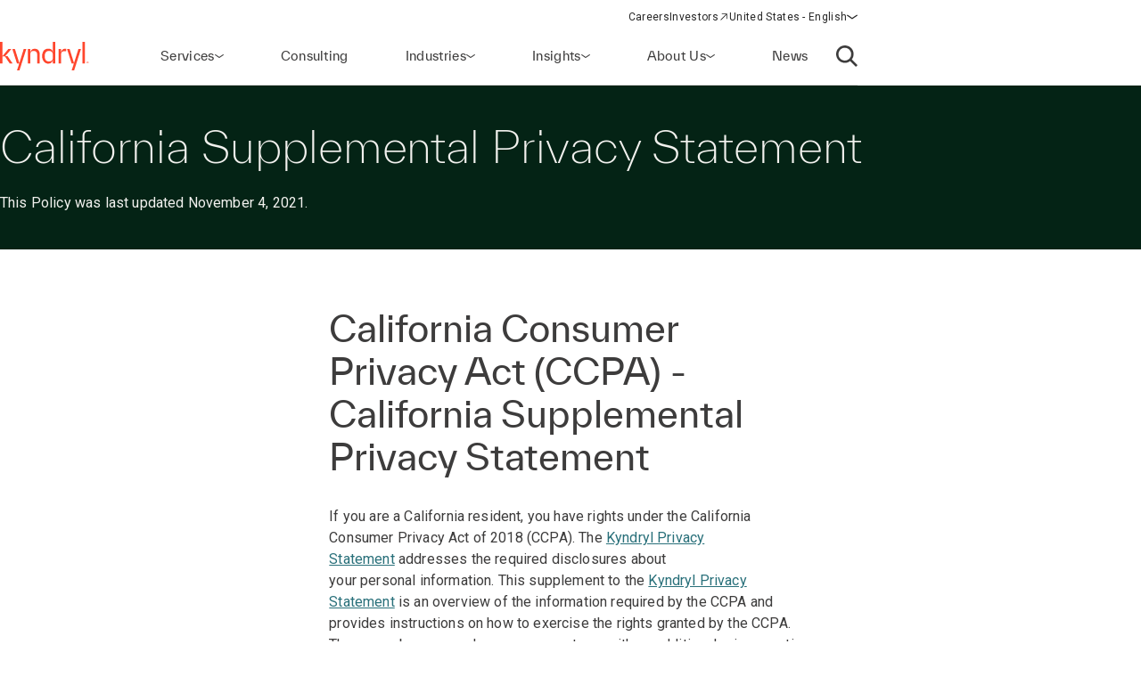

--- FILE ---
content_type: text/html;charset=utf-8
request_url: https://www.kyndryl.com/us/en/privacy/ccpa
body_size: 14914
content:
  <!DOCTYPE HTML>
  <html lang="en-US">

      <head data-page-title="California Consumer Privacy Act  | Kyndryl" data-cmp-utag-data="{&#34;webpageType&#34;:&#34;Privacy&#34;,&#34;template&#34;:&#34;Article Page&#34;,&#34;keywords&#34;:&#34;&#34;,&#34;contentOwner&#34;:&#34;other&#34;,&#34;globalPractice&#34;:&#34;&#34;,&#34;serviceLine&#34;:&#34;&#34;,&#34;alliancePartner&#34;:&#34;&#34;,&#34;industry&#34;:&#34;&#34;,&#34;channel&#34;:&#34;web&#34;,&#34;status&#34;:&#34;published&#34;,&#34;publishedUrl&#34;:&#34;https://www.kyndryl.com/en/privacy/ccpa&#34;,&#34;firstPublished&#34;:&#34;2025-06-02T20:04:46.480Z&#34;,&#34;lastPublished&#34;:&#34;&#34;,&#34;organizationMarkets&#34;:&#34;&#34;,&#34;topics&#34;:[],&#34;adl_site_hierarchy&#34;:[&#34;privacy&#34;,&#34;ccpa&#34;],&#34;adl_category&#34;:&#34;privacy&#34;,&#34;adl_subcategory&#34;:&#34;ccpa&#34;,&#34;adl_language&#34;:&#34;en&#34;,&#34;adl_country&#34;:&#34;us&#34;,&#34;adl_page_type&#34;:&#34;&#34;,&#34;page_name&#34;:&#34;ccpa&#34;,&#34;adl_page_url&#34;:&#34;https://www.kyndryl.com/us/en/privacy/ccpa&#34;}">
          
    
<script defer="defer" type="text/javascript" src="/.rum/@adobe/helix-rum-js@%5E2/dist/rum-standalone.js"></script>
<script src="/etc.clientlibs/kyndrylprogram/clientlibs/clientlib-page-styles.lc-742ccd004c6fb957bd9883658c49936a-lc.min.js"></script>



          
          
              <link rel="canonical" href="https://www.kyndryl.com/us/en/privacy/ccpa"/>
          
              <link rel="alternate" hreflang="en-au" href="https://www.kyndryl.com/au/en/privacy/ccpa"/>
          
              <link rel="alternate" hreflang="pt-br" href="https://www.kyndryl.com/br/pt/privacy/ccpa"/>
          
              <link rel="alternate" hreflang="en-ca" href="https://www.kyndryl.com/ca/en/privacy/ccpa"/>
          
              <link rel="alternate" hreflang="fr-ca" href="https://www.kyndryl.com/ca/fr/privacy/ccpa"/>
          
              <link rel="alternate" hreflang="cs-cz" href="https://www.kyndryl.com/cz/cs/privacy/ccpa"/>
          
              <link rel="alternate" hreflang="fr-fr" href="https://www.kyndryl.com/fr/fr/privacy/ccpa"/>
          
              <link rel="alternate" hreflang="de-de" href="https://www.kyndryl.com/de/de/privacy/ccpa"/>
          
              <link rel="alternate" hreflang="en-in" href="https://www.kyndryl.com/in/en/privacy/ccpa"/>
          
              <link rel="alternate" hreflang="en-ie" href="https://www.kyndryl.com/ie/en/privacy/ccpa"/>
          
              <link rel="alternate" hreflang="it-it" href="https://www.kyndryl.com/it/it/privacy/ccpa"/>
          
              <link rel="alternate" hreflang="ja-jp" href="https://www.kyndryl.com/jp/ja/privacy/ccpa"/>
          
              <link rel="alternate" hreflang="ko-kr" href="https://www.kyndryl.com/kr/ko/privacy/ccpa"/>
          
              <link rel="alternate" hreflang="es-mx" href="https://www.kyndryl.com/mx/es/privacy/ccpa"/>
          
              <link rel="alternate" hreflang="nl-nl" href="https://www.kyndryl.com/nl/nl/privacy/ccpa"/>
          
              <link rel="alternate" hreflang="en-nz" href="https://www.kyndryl.com/nz/en/privacy/ccpa"/>
          
              <link rel="alternate" hreflang="pt-pt" href="https://www.kyndryl.com/pt/pt/privacy/ccpa"/>
          
              <link rel="alternate" hreflang="es-es" href="https://www.kyndryl.com/es/es/privacy/ccpa"/>
          
              <link rel="alternate" hreflang="en-gb" href="https://www.kyndryl.com/gb/en/privacy/ccpa"/>
          
              <link rel="alternate" hreflang="en-us" href="https://www.kyndryl.com/us/en/privacy/ccpa"/>
          
          
    <meta charset="UTF-8"/>
    <title>California Consumer Privacy Act  | Kyndryl</title>
    
    
    <meta name="template" content="article-page"/>
    <meta name="viewport" content="width=device-width, initial-scale=1"/>
    
    <meta name="google-site-verification" content="WI107XpXJjRNZHmOb5C3scV7QrPEUOn_0iRFAvoj34Q"/>

    
    


    
    
    <meta property="og:title" content="California Consumer Privacy Act  | Kyndryl"/>
    
        
        
    

    
    <meta property="og:url" content="https://www.kyndryl.com/us/en/privacy/ccpa"/>
    
        
        
    

    
    
    
        <meta property="og:image" content="https://www.kyndryl.com/us/en/privacy/ccpa.thumb.800.480.1749073533072.png"/>
        
    

    
    <meta property="og:type" content="website"/>
    
        
        
    

    
    <meta property="og:site_name" content="Kyndryl"/>
    
        
        
    



    

    <script src="https://assets.adobedtm.com/b35a41bef21a/55462f34f24d/launch-dce41b3bbfda.min.js" async></script>

    
    <script src="https://code.jquery.com/jquery-3.6.0.min.js" integrity="sha256-/xUj+3OJU5yExlq6GSYGSHk7tPXikynS7ogEvDej/m4=" crossorigin="anonymous"></script>


    <link rel="preconnect" href="https://fonts.googleapis.com"/>
<link rel="preconnect" href="https://fonts.gstatic.com" crossorigin/>
<link href="https://fonts.googleapis.com/css2?family=IBM+Plex+Mono:ital,wght@0,100;0,200;0,300;0,400;0,500;0,600;0,700;1,100;1,200;1,300;1,400;1,500;1,600;1,700&family=IBM+Plex+Sans:ital,wght@0,100;0,200;0,300;0,400;0,500;0,600;0,700;1,100;1,200;1,300;1,400;1,500;1,600;1,700&family=IBM+Plex+Serif:ital,wght@0,100;0,200;0,300;0,400;0,500;0,600;0,700;1,100;1,200;1,300;1,400;1,500;1,600;1,700&display=swap" rel="stylesheet"/> 


    
    
<link rel="stylesheet" href="/etc.clientlibs/kyndrylprogram/clientlibs/clientlib-base.lc-13674a5bef75be790d713ae2470826a4-lc.min.css" type="text/css">





    
    
    

    

    
    
    
<link rel="stylesheet" href="/etc.clientlibs/kyndrylprogram/clientlibs/clientlib-site.lc-9b1187dd176d11edbb60055265b283f1-lc.min.css" type="text/css">



    

    
    <link rel="icon" sizes="192x192" href="/etc.clientlibs/kyndrylprogram/clientlibs/clientlib-webresources/resources/icon-192x192.png"/>
    <link rel="apple-touch-icon" sizes="180x180" href="/etc.clientlibs/kyndrylprogram/clientlibs/clientlib-webresources/resources/apple-touch-icon-180x180.png"/>
    <link rel="apple-touch-icon" sizes="167x167" href="/etc.clientlibs/kyndrylprogram/clientlibs/clientlib-webresources/resources/apple-touch-icon-167x167.png"/>
    <link rel="apple-touch-icon" sizes="152x152" href="/etc.clientlibs/kyndrylprogram/clientlibs/clientlib-webresources/resources/apple-touch-icon-152x152.png"/>
    <link rel="apple-touch-icon" sizes="120x120" href="/etc.clientlibs/kyndrylprogram/clientlibs/clientlib-webresources/resources/apple-touch-icon-120x120.png"/>
    <meta name="msapplication-square310x310logo" content="/etc.clientlibs/kyndrylprogram/clientlibs/clientlib-webresources/resources/icon-310x310.png"/>
    <meta name="msapplication-wide310x150logo" content="/etc.clientlibs/kyndrylprogram/clientlibs/clientlib-webresources/resources/icon-310x150.png"/>
    <meta name="msapplication-square150x150logo" content="/etc.clientlibs/kyndrylprogram/clientlibs/clientlib-webresources/resources/icon-150x150.png"/>
    <meta name="msapplication-square70x70logo" content="/etc.clientlibs/kyndrylprogram/clientlibs/clientlib-webresources/resources/icon-70x70.png"/>

    

      </head>

      <body class="page basicpage 
           content-page-policy
           
           " id="page-30c0df8ac1" data-uuid="27547e06-7fbd-46e2-9ebf-73b3b3b6cd74" data-cmp-data-layer-enabled data-cmp-pagedatalayerdatajson="{\x22category\x22:\x22privacy\x22,\x22subcategory\x22:\x22ccpa\x22,\x22language\x22:\x22en\x22,\x22country\x22:\x22us\x22,\x22webpageType\x22:\x22Privacy\x22,\x22template\x22:\x22Article Page\x22,\x22keywords\x22:\x22\x22,\x22contentOwner\x22:\x22other\x22,\x22globalPractice\x22:\x22\x22,\x22serviceLine\x22:\x22\x22,\x22alliancePartner\x22:\x22\x22,\x22industry\x22:\x22\x22,\x22channel\x22:\x22web\x22,\x22status\x22:\x22published\x22,\x22publishedUrl\x22:\x22https:\/\/www.kyndryl.com\/en\/privacy\/ccpa\x22,\x22firstPublished\x22:\x222025\u002D06\u002D02T20:04:46.480Z\x22,\x22lastPublished\x22:\x22\x22,\x22site_hierarchy\x22:[\x22privacy\x22,\x22ccpa\x22],\x22page_type\x22:\x22content\x22,\x22page_url\x22:\x22https:\/\/www.kyndryl.com\/us\/en\/privacy\/ccpa\x22}" data-cmp-pagedatalayerid="page\u002D30c0df8ac1">

          
          
              

<div class="cmp-page__skiptomaincontent">
    <a class="cmp-page__skiptomaincontent-link" href="#main-content">Skip to main content</a>
</div>

    
<link rel="stylesheet" href="/etc.clientlibs/core/wcm/components/page/v2/page/clientlibs/site/skiptomaincontent.lc-696ce9a06faa733b225ffb8c05f16db9-lc.min.css" type="text/css">




              



              
<div class="root container responsivegrid">
  
  <div data-cmp-is="container" class="cmp-container" id="article__page">
      


<div class="aem-Grid aem-Grid--12 aem-Grid--default--12 aem-Grid--phone--12 ">
    
    <div class="experiencefragment aem-GridColumn aem-GridColumn--default--12">
<div id="header" class="cmp-experiencefragment cmp-experiencefragment--header">
<div class="xf-web-container     ">
    
  
  <div data-cmp-is="container" class="cmp-container" id="container-aa0dd2c8c5">
      


<div class="aem-Grid aem-Grid--12 aem-Grid--default--12 ">
    
    <div class="header aem-GridColumn aem-GridColumn--default--12"><header class="global-header kd-component-palette--white ">
    
<div class="global-nav">
    <nav class="global-nav__nav" role="navigation" itemscope itemtype="http://schema.org/SiteNavigationElement" data-cmp-is="navigation">
        

<div class="kd-layout__content-container">
    
    <div class="global-nav__utility global-nav__utility-desktop">
        <div class="global-nav__utility-nav">
    <ul class="global-nav__utility-list">
        <li class="global-nav__utility-item">
            <a class="global-nav__utility-item-link" href="/us/en/careers" target="_self">
                <span class="global-nav__utility-item-link-label">Careers</span>
                
            </a>
        </li>
        <li class="global-nav__utility-item">
            <a class="global-nav__utility-item-link" href="https://investors.kyndryl.com/" target="_blank">
                <span class="global-nav__utility-item-link-label">Investors</span>
                
                    <svg aria-hidden="true" focusable="false" class="global-nav__utility-item-link-icon kd-svg-icon"><use href="/etc.clientlibs/kyndrylprogram/clientlibs/clientlib-site/resources/icons/svg-icon-sprite/svg-icon-sprite.svg#arrow-up-right"></use></svg>
                    <span class="sr-only">(opens in a new window)</span>
                
            </a>
        </li>
        <li class="global-nav__utility-item">
            <nav data-cmp-data-layer="{&#34;languagenavigation-166030cc09&#34;:{&#34;@type&#34;:&#34;kyndrylprogram/components/languagenavigation&#34;,&#34;repo:modifyDate&#34;:&#34;2024-04-11T15:41:35Z&#34;}}" data-cmp-is="language-nav" data-redirect-enabled="true" class="cmp-languagenavigation" id="languagenavigation-166030cc09">
    <button class="cmp-languagenavigation__current-lang">
        <span class="cmp-languagenavigation__current-lang-label">Choose language:</span>
        <svg aria-hidden="true" focusable="false" class="cmp-languagenavigation__current-lang-icon kd-svg-icon"><use href="/etc.clientlibs/kyndrylprogram/clientlibs/clientlib-site/resources/icons/svg-icon-sprite/svg-icon-sprite.svg#chevron-wide-down"></use></svg>
    </button>
    <div class="cmp-languagenavigation__group">
        <div class="cmp-languagenavigation__list-wrapper">
            <div id="cmp-languagenavigation-list-header" class="cmp-languagenavigation__list-header">
                Choose language:
            </div>
            <ul class="cmp-languagenavigation__list">
                
                    
  
  
  <li class="cmp-languagenavigation__item cmp-languagenavigation__item--countrycode-AR cmp-languagenavigation__item--langcode-es-AR " data-cmp-data-layer="{&#34;languagenavigation-166030cc09-item-366e791fb9&#34;:{&#34;@type&#34;:&#34;kyndrylprogram/components/languagenavigation/item&#34;,&#34;repo:modifyDate&#34;:&#34;2022-08-11T18:38:42Z&#34;,&#34;dc:title&#34;:&#34;Spanish&#34;,&#34;xdm:linkURL&#34;:&#34;/ar/es&#34;,&#34;xdm:language&#34;:&#34;es-AR&#34;}}">
    
    
  <a data-cmp-clickable class="cmp-languagenavigation__item-link " href="/ar/es" title="Spanish">Argentina - Spanish</a>

  </li>

                
            
                
                    
  
  
  <li class="cmp-languagenavigation__item cmp-languagenavigation__item--countrycode-AU cmp-languagenavigation__item--langcode-en-AU " data-cmp-data-layer="{&#34;languagenavigation-166030cc09-item-55250e7104&#34;:{&#34;@type&#34;:&#34;kyndrylprogram/components/languagenavigation/item&#34;,&#34;repo:modifyDate&#34;:&#34;2021-11-04T10:30:46Z&#34;,&#34;dc:title&#34;:&#34;English&#34;,&#34;xdm:linkURL&#34;:&#34;/au/en/privacy/ccpa&#34;,&#34;xdm:language&#34;:&#34;en-AU&#34;}}">
    
    
  <a data-cmp-clickable class="cmp-languagenavigation__item-link " href="/au/en/privacy/ccpa" title="English">Australia - English</a>

  </li>

                
            
                
                    
  
  
  <li class="cmp-languagenavigation__item cmp-languagenavigation__item--countrycode-AT cmp-languagenavigation__item--langcode-de-AT " data-cmp-data-layer="{&#34;languagenavigation-166030cc09-item-765346b85f&#34;:{&#34;@type&#34;:&#34;kyndrylprogram/components/languagenavigation/item&#34;,&#34;repo:modifyDate&#34;:&#34;2022-04-14T20:45:04Z&#34;,&#34;dc:title&#34;:&#34;German&#34;,&#34;xdm:linkURL&#34;:&#34;/at/de&#34;,&#34;xdm:language&#34;:&#34;de-AT&#34;}}">
    
    
  <a data-cmp-clickable class="cmp-languagenavigation__item-link " href="/at/de" title="German">Austria - German</a>

  </li>

                
            
                
                    
  
  
  <li class="cmp-languagenavigation__item cmp-languagenavigation__item--langcode-en " data-cmp-data-layer="{&#34;languagenavigation-166030cc09-item-005e461f3e&#34;:{&#34;@type&#34;:&#34;kyndrylprogram/components/languagenavigation/item&#34;,&#34;repo:modifyDate&#34;:&#34;2022-04-19T20:00:30Z&#34;,&#34;dc:title&#34;:&#34;English&#34;,&#34;xdm:linkURL&#34;:&#34;/be/en&#34;,&#34;xdm:language&#34;:&#34;en&#34;}}">
    
    
  <a data-cmp-clickable class="cmp-languagenavigation__item-link " href="/be/en" title="English">Belgium - English</a>

  </li>

                
                    
  
  
  <li class="cmp-languagenavigation__item cmp-languagenavigation__item--langcode-fr " data-cmp-data-layer="{&#34;languagenavigation-166030cc09-item-aadbf0451b&#34;:{&#34;@type&#34;:&#34;kyndrylprogram/components/languagenavigation/item&#34;,&#34;repo:modifyDate&#34;:&#34;2022-11-23T17:32:51Z&#34;,&#34;dc:title&#34;:&#34;French&#34;,&#34;xdm:linkURL&#34;:&#34;/be/fr&#34;,&#34;xdm:language&#34;:&#34;fr&#34;}}">
    
    
  <a data-cmp-clickable class="cmp-languagenavigation__item-link " href="/be/fr" title="French">Belgium - French</a>

  </li>

                
            
                
                    
  
  
  <li class="cmp-languagenavigation__item cmp-languagenavigation__item--countrycode-BR cmp-languagenavigation__item--langcode-pt-BR " data-cmp-data-layer="{&#34;languagenavigation-166030cc09-item-d6bbeda76b&#34;:{&#34;@type&#34;:&#34;kyndrylprogram/components/languagenavigation/item&#34;,&#34;repo:modifyDate&#34;:&#34;2021-11-04T10:34:09Z&#34;,&#34;dc:title&#34;:&#34;Portuguese&#34;,&#34;xdm:linkURL&#34;:&#34;/br/pt/privacy/ccpa&#34;,&#34;xdm:language&#34;:&#34;pt-BR&#34;}}">
    
    
  <a data-cmp-clickable class="cmp-languagenavigation__item-link " href="/br/pt/privacy/ccpa" title="Portuguese">Brazil - Portuguese</a>

  </li>

                
            
                
                    
  
  
  <li class="cmp-languagenavigation__item cmp-languagenavigation__item--countrycode-CA cmp-languagenavigation__item--langcode-en-CA " data-cmp-data-layer="{&#34;languagenavigation-166030cc09-item-04af393ea3&#34;:{&#34;@type&#34;:&#34;kyndrylprogram/components/languagenavigation/item&#34;,&#34;repo:modifyDate&#34;:&#34;2021-11-04T10:38:12Z&#34;,&#34;dc:title&#34;:&#34;English&#34;,&#34;xdm:linkURL&#34;:&#34;/ca/en/privacy/ccpa&#34;,&#34;xdm:language&#34;:&#34;en-CA&#34;}}">
    
    
  <a data-cmp-clickable class="cmp-languagenavigation__item-link " href="/ca/en/privacy/ccpa" title="English">Canada - English</a>

  </li>

                
                    
  
  
  <li class="cmp-languagenavigation__item cmp-languagenavigation__item--countrycode-CA cmp-languagenavigation__item--langcode-fr-CA " data-cmp-data-layer="{&#34;languagenavigation-166030cc09-item-37cdc4d48a&#34;:{&#34;@type&#34;:&#34;kyndrylprogram/components/languagenavigation/item&#34;,&#34;repo:modifyDate&#34;:&#34;2021-11-04T10:38:20Z&#34;,&#34;dc:title&#34;:&#34;Français&#34;,&#34;xdm:linkURL&#34;:&#34;/ca/fr/privacy/ccpa&#34;,&#34;xdm:language&#34;:&#34;fr-CA&#34;}}">
    
    
  <a data-cmp-clickable class="cmp-languagenavigation__item-link " href="/ca/fr/privacy/ccpa" title="French">Canada - French</a>

  </li>

                
            
                
                    
  
  
  <li class="cmp-languagenavigation__item cmp-languagenavigation__item--countrycode-CL cmp-languagenavigation__item--langcode-es-CL " data-cmp-data-layer="{&#34;languagenavigation-166030cc09-item-121d6f5d9f&#34;:{&#34;@type&#34;:&#34;kyndrylprogram/components/languagenavigation/item&#34;,&#34;repo:modifyDate&#34;:&#34;2022-08-11T18:40:39Z&#34;,&#34;dc:title&#34;:&#34;Spanish&#34;,&#34;xdm:linkURL&#34;:&#34;/cl/es&#34;,&#34;xdm:language&#34;:&#34;es-CL&#34;}}">
    
    
  <a data-cmp-clickable class="cmp-languagenavigation__item-link " href="/cl/es" title="Spanish">Chile - Spanish</a>

  </li>

                
            
                
                    
  
  
  <li class="cmp-languagenavigation__item cmp-languagenavigation__item--countrycode-CN cmp-languagenavigation__item--langcode-zh-CN " data-cmp-data-layer="{&#34;languagenavigation-166030cc09-item-1a762b95b5&#34;:{&#34;@type&#34;:&#34;kyndrylprogram/components/languagenavigation/item&#34;,&#34;repo:modifyDate&#34;:&#34;2022-05-06T15:45:54Z&#34;,&#34;dc:title&#34;:&#34;Chinese&#34;,&#34;xdm:linkURL&#34;:&#34;/cn/zh&#34;,&#34;xdm:language&#34;:&#34;zh-CN&#34;}}">
    
    
  <a data-cmp-clickable class="cmp-languagenavigation__item-link " href="/cn/zh" title="Chinese">China - Chinese</a>

  </li>

                
            
                
                    
  
  
  <li class="cmp-languagenavigation__item cmp-languagenavigation__item--countrycode-CO cmp-languagenavigation__item--langcode-es-CO " data-cmp-data-layer="{&#34;languagenavigation-166030cc09-item-15268fbe80&#34;:{&#34;@type&#34;:&#34;kyndrylprogram/components/languagenavigation/item&#34;,&#34;repo:modifyDate&#34;:&#34;2022-08-11T18:41:01Z&#34;,&#34;dc:title&#34;:&#34;Spanish&#34;,&#34;xdm:linkURL&#34;:&#34;/co/es&#34;,&#34;xdm:language&#34;:&#34;es-CO&#34;}}">
    
    
  <a data-cmp-clickable class="cmp-languagenavigation__item-link " href="/co/es" title="Spanish">Colombia - Spanish</a>

  </li>

                
            
                
                    
  
  
  <li class="cmp-languagenavigation__item cmp-languagenavigation__item--countrycode-CZ cmp-languagenavigation__item--langcode-cs-CZ " data-cmp-data-layer="{&#34;languagenavigation-166030cc09-item-93503eb78d&#34;:{&#34;@type&#34;:&#34;kyndrylprogram/components/languagenavigation/item&#34;,&#34;repo:modifyDate&#34;:&#34;2023-02-17T16:37:44Z&#34;,&#34;dc:title&#34;:&#34;Czech&#34;,&#34;xdm:linkURL&#34;:&#34;/cz/cs/privacy/ccpa&#34;,&#34;xdm:language&#34;:&#34;cs-CZ&#34;}}">
    
    
  <a data-cmp-clickable class="cmp-languagenavigation__item-link " href="/cz/cs/privacy/ccpa" title="Czech">Czech Republic - Czech</a>

  </li>

                
            
                
                    
  
  
  <li class="cmp-languagenavigation__item cmp-languagenavigation__item--langcode-en " data-cmp-data-layer="{&#34;languagenavigation-166030cc09-item-0138e6b884&#34;:{&#34;@type&#34;:&#34;kyndrylprogram/components/languagenavigation/item&#34;,&#34;repo:modifyDate&#34;:&#34;2024-12-20T17:54:19Z&#34;,&#34;dc:title&#34;:&#34;English&#34;,&#34;xdm:linkURL&#34;:&#34;/dk/en&#34;,&#34;xdm:language&#34;:&#34;en&#34;}}">
    
    
  <a data-cmp-clickable class="cmp-languagenavigation__item-link " href="/dk/en" title="English">Denmark - English</a>

  </li>

                
            
                
                    
  
  
  <li class="cmp-languagenavigation__item cmp-languagenavigation__item--langcode-en " data-cmp-data-layer="{&#34;languagenavigation-166030cc09-item-df04cfe9b0&#34;:{&#34;@type&#34;:&#34;kyndrylprogram/components/languagenavigation/item&#34;,&#34;repo:modifyDate&#34;:&#34;2022-04-26T16:53:45Z&#34;,&#34;dc:title&#34;:&#34;English&#34;,&#34;xdm:linkURL&#34;:&#34;/fi/en&#34;,&#34;xdm:language&#34;:&#34;en&#34;}}">
    
    
  <a data-cmp-clickable class="cmp-languagenavigation__item-link " href="/fi/en" title="English">Finland - English</a>

  </li>

                
            
                
                    
  
  
  <li class="cmp-languagenavigation__item cmp-languagenavigation__item--countrycode-FR cmp-languagenavigation__item--langcode-fr-FR " data-cmp-data-layer="{&#34;languagenavigation-166030cc09-item-fffd9ac158&#34;:{&#34;@type&#34;:&#34;kyndrylprogram/components/languagenavigation/item&#34;,&#34;repo:modifyDate&#34;:&#34;2021-11-04T10:42:47Z&#34;,&#34;dc:title&#34;:&#34;Français&#34;,&#34;xdm:linkURL&#34;:&#34;/fr/fr/privacy/ccpa&#34;,&#34;xdm:language&#34;:&#34;fr-FR&#34;}}">
    
    
  <a data-cmp-clickable class="cmp-languagenavigation__item-link " href="/fr/fr/privacy/ccpa" title="French">France - French</a>

  </li>

                
            
                
                    
  
  
  <li class="cmp-languagenavigation__item cmp-languagenavigation__item--countrycode-DE cmp-languagenavigation__item--langcode-de-DE " data-cmp-data-layer="{&#34;languagenavigation-166030cc09-item-a1122a76fd&#34;:{&#34;@type&#34;:&#34;kyndrylprogram/components/languagenavigation/item&#34;,&#34;repo:modifyDate&#34;:&#34;2021-11-04T10:42:58Z&#34;,&#34;dc:title&#34;:&#34;German&#34;,&#34;xdm:linkURL&#34;:&#34;/de/de/privacy/ccpa&#34;,&#34;xdm:language&#34;:&#34;de-DE&#34;}}">
    
    
  <a data-cmp-clickable class="cmp-languagenavigation__item-link " href="/de/de/privacy/ccpa" title="German">Germany - German</a>

  </li>

                
            
                
                    
  
  
  <li class="cmp-languagenavigation__item cmp-languagenavigation__item--langcode-en " data-cmp-data-layer="{&#34;languagenavigation-166030cc09-item-f98e7ba219&#34;:{&#34;@type&#34;:&#34;kyndrylprogram/components/languagenavigation/item&#34;,&#34;repo:modifyDate&#34;:&#34;2022-04-19T20:02:37Z&#34;,&#34;dc:title&#34;:&#34;English&#34;,&#34;xdm:linkURL&#34;:&#34;/gr/en&#34;,&#34;xdm:language&#34;:&#34;en&#34;}}">
    
    
  <a data-cmp-clickable class="cmp-languagenavigation__item-link " href="/gr/en" title="English">Greece - English</a>

  </li>

                
            
                
                    
  
  
  <li class="cmp-languagenavigation__item cmp-languagenavigation__item--langcode-en " data-cmp-data-layer="{&#34;languagenavigation-166030cc09-item-f8556a7549&#34;:{&#34;@type&#34;:&#34;kyndrylprogram/components/languagenavigation/item&#34;,&#34;repo:modifyDate&#34;:&#34;2022-04-19T20:18:23Z&#34;,&#34;dc:title&#34;:&#34;English&#34;,&#34;xdm:linkURL&#34;:&#34;/hk/en&#34;,&#34;xdm:language&#34;:&#34;en&#34;}}">
    
    
  <a data-cmp-clickable class="cmp-languagenavigation__item-link " href="/hk/en" title="English">Hong Kong - English</a>

  </li>

                
            
                
                    
  
  
  <li class="cmp-languagenavigation__item cmp-languagenavigation__item--countrycode-IN cmp-languagenavigation__item--langcode-en-IN " data-cmp-data-layer="{&#34;languagenavigation-166030cc09-item-3d872b7591&#34;:{&#34;@type&#34;:&#34;kyndrylprogram/components/languagenavigation/item&#34;,&#34;repo:modifyDate&#34;:&#34;2021-11-04T10:45:00Z&#34;,&#34;dc:title&#34;:&#34;English&#34;,&#34;xdm:linkURL&#34;:&#34;/in/en/privacy/ccpa&#34;,&#34;xdm:language&#34;:&#34;en-IN&#34;}}">
    
    
  <a data-cmp-clickable class="cmp-languagenavigation__item-link " href="/in/en/privacy/ccpa" title="English">India - English</a>

  </li>

                
            
                
                    
  
  
  <li class="cmp-languagenavigation__item cmp-languagenavigation__item--langcode-en " data-cmp-data-layer="{&#34;languagenavigation-166030cc09-item-90c35a708e&#34;:{&#34;@type&#34;:&#34;kyndrylprogram/components/languagenavigation/item&#34;,&#34;repo:modifyDate&#34;:&#34;2024-08-28T19:01:08Z&#34;,&#34;dc:title&#34;:&#34;English&#34;,&#34;xdm:linkURL&#34;:&#34;/ie/en/privacy/ccpa&#34;,&#34;xdm:language&#34;:&#34;en&#34;}}">
    
    
  <a data-cmp-clickable class="cmp-languagenavigation__item-link " href="/ie/en/privacy/ccpa" title="English">Ireland - English</a>

  </li>

                
            
                
                    
  
  
  <li class="cmp-languagenavigation__item cmp-languagenavigation__item--langcode-en " data-cmp-data-layer="{&#34;languagenavigation-166030cc09-item-01274fe414&#34;:{&#34;@type&#34;:&#34;kyndrylprogram/components/languagenavigation/item&#34;,&#34;repo:modifyDate&#34;:&#34;2022-04-19T20:01:26Z&#34;,&#34;dc:title&#34;:&#34;English&#34;,&#34;xdm:linkURL&#34;:&#34;/il/en&#34;,&#34;xdm:language&#34;:&#34;en&#34;}}">
    
    
  <a data-cmp-clickable class="cmp-languagenavigation__item-link " href="/il/en" title="English">Israel - English</a>

  </li>

                
            
                
                    
  
  
  <li class="cmp-languagenavigation__item cmp-languagenavigation__item--countrycode-IT cmp-languagenavigation__item--langcode-it-IT " data-cmp-data-layer="{&#34;languagenavigation-166030cc09-item-aad5a0d6a3&#34;:{&#34;@type&#34;:&#34;kyndrylprogram/components/languagenavigation/item&#34;,&#34;repo:modifyDate&#34;:&#34;2021-11-04T10:46:37Z&#34;,&#34;dc:title&#34;:&#34;Italian&#34;,&#34;xdm:linkURL&#34;:&#34;/it/it/privacy/ccpa&#34;,&#34;xdm:language&#34;:&#34;it-IT&#34;}}">
    
    
  <a data-cmp-clickable class="cmp-languagenavigation__item-link " href="/it/it/privacy/ccpa" title="Italian">Italy - Italian</a>

  </li>

                
            
                
                    
  
  
  <li class="cmp-languagenavigation__item cmp-languagenavigation__item--langcode-ja " data-cmp-data-layer="{&#34;languagenavigation-166030cc09-item-3c94784744&#34;:{&#34;@type&#34;:&#34;kyndrylprogram/components/languagenavigation/item&#34;,&#34;repo:modifyDate&#34;:&#34;2021-11-04T10:48:29Z&#34;,&#34;dc:title&#34;:&#34;Japanese&#34;,&#34;xdm:linkURL&#34;:&#34;/jp/ja/privacy/ccpa&#34;,&#34;xdm:language&#34;:&#34;ja&#34;}}">
    
    
  <a data-cmp-clickable class="cmp-languagenavigation__item-link " href="/jp/ja/privacy/ccpa" title="Japanese">Japan - Japanese</a>

  </li>

                
            
                
                    
  
  
  <li class="cmp-languagenavigation__item cmp-languagenavigation__item--langcode-ko " data-cmp-data-layer="{&#34;languagenavigation-166030cc09-item-370a91e7bb&#34;:{&#34;@type&#34;:&#34;kyndrylprogram/components/languagenavigation/item&#34;,&#34;repo:modifyDate&#34;:&#34;2022-11-03T15:01:14Z&#34;,&#34;dc:title&#34;:&#34;Korean&#34;,&#34;xdm:linkURL&#34;:&#34;/kr/ko/privacy/ccpa&#34;,&#34;xdm:language&#34;:&#34;ko&#34;}}">
    
    
  <a data-cmp-clickable class="cmp-languagenavigation__item-link " href="/kr/ko/privacy/ccpa" title="Korean">Korea - Korean</a>

  </li>

                
            
                
                    
  
  
  <li class="cmp-languagenavigation__item cmp-languagenavigation__item--langcode-en " data-cmp-data-layer="{&#34;languagenavigation-166030cc09-item-50d3a325de&#34;:{&#34;@type&#34;:&#34;kyndrylprogram/components/languagenavigation/item&#34;,&#34;repo:modifyDate&#34;:&#34;2022-09-20T03:24:07Z&#34;,&#34;dc:title&#34;:&#34;English&#34;,&#34;xdm:linkURL&#34;:&#34;/lu/en&#34;,&#34;xdm:language&#34;:&#34;en&#34;}}">
    
    
  <a data-cmp-clickable class="cmp-languagenavigation__item-link " href="/lu/en" title="English">Luxembourg - English</a>

  </li>

                
                    
  
  
  <li class="cmp-languagenavigation__item cmp-languagenavigation__item--langcode-fr " data-cmp-data-layer="{&#34;languagenavigation-166030cc09-item-8ae42636c6&#34;:{&#34;@type&#34;:&#34;kyndrylprogram/components/languagenavigation/item&#34;,&#34;repo:modifyDate&#34;:&#34;2022-12-08T19:16:41Z&#34;,&#34;dc:title&#34;:&#34;French&#34;,&#34;xdm:linkURL&#34;:&#34;/lu/fr&#34;,&#34;xdm:language&#34;:&#34;fr&#34;}}">
    
    
  <a data-cmp-clickable class="cmp-languagenavigation__item-link " href="/lu/fr" title="French">Luxembourg - French</a>

  </li>

                
            
                
                    
  
  
  <li class="cmp-languagenavigation__item cmp-languagenavigation__item--countrycode-MX cmp-languagenavigation__item--langcode-es-MX " data-cmp-data-layer="{&#34;languagenavigation-166030cc09-item-c254a7a190&#34;:{&#34;@type&#34;:&#34;kyndrylprogram/components/languagenavigation/item&#34;,&#34;repo:modifyDate&#34;:&#34;2021-11-04T10:50:18Z&#34;,&#34;dc:title&#34;:&#34;Español&#34;,&#34;xdm:linkURL&#34;:&#34;/mx/es/privacy/ccpa&#34;,&#34;xdm:language&#34;:&#34;es-MX&#34;}}">
    
    
  <a data-cmp-clickable class="cmp-languagenavigation__item-link " href="/mx/es/privacy/ccpa" title="Spanish">Mexico - Spanish</a>

  </li>

                
            
                
                    
  
  
  <li class="cmp-languagenavigation__item cmp-languagenavigation__item--langcode-nl " data-cmp-data-layer="{&#34;languagenavigation-166030cc09-item-a631fc559e&#34;:{&#34;@type&#34;:&#34;kyndrylprogram/components/languagenavigation/item&#34;,&#34;repo:modifyDate&#34;:&#34;2023-01-12T18:25:10Z&#34;,&#34;dc:title&#34;:&#34;Dutch&#34;,&#34;xdm:linkURL&#34;:&#34;/nl/nl/privacy/ccpa&#34;,&#34;xdm:language&#34;:&#34;nl&#34;}}">
    
    
  <a data-cmp-clickable class="cmp-languagenavigation__item-link " href="/nl/nl/privacy/ccpa" title="Dutch">Netherlands - Dutch</a>

  </li>

                
            
                
                    
  
  
  <li class="cmp-languagenavigation__item cmp-languagenavigation__item--langcode-nn " data-cmp-data-layer="{&#34;languagenavigation-166030cc09-item-0b182fbb98&#34;:{&#34;@type&#34;:&#34;kyndrylprogram/components/languagenavigation/item&#34;,&#34;repo:modifyDate&#34;:&#34;2025-02-12T11:13:22Z&#34;,&#34;dc:title&#34;:&#34;English&#34;,&#34;xdm:linkURL&#34;:&#34;/no/en&#34;,&#34;xdm:language&#34;:&#34;nn&#34;}}">
    
    
  <a data-cmp-clickable class="cmp-languagenavigation__item-link " href="/no/en" title="English">Norway - English</a>

  </li>

                
            
                
                    
  
  
  <li class="cmp-languagenavigation__item cmp-languagenavigation__item--countrycode-NZ cmp-languagenavigation__item--langcode-en-NZ " data-cmp-data-layer="{&#34;languagenavigation-166030cc09-item-c13483584d&#34;:{&#34;@type&#34;:&#34;kyndrylprogram/components/languagenavigation/item&#34;,&#34;repo:modifyDate&#34;:&#34;2021-11-04T10:52:17Z&#34;,&#34;dc:title&#34;:&#34;English&#34;,&#34;xdm:linkURL&#34;:&#34;/nz/en/privacy/ccpa&#34;,&#34;xdm:language&#34;:&#34;en-NZ&#34;}}">
    
    
  <a data-cmp-clickable class="cmp-languagenavigation__item-link " href="/nz/en/privacy/ccpa" title="English">New Zealand - English</a>

  </li>

                
            
                
                    
  
  
  <li class="cmp-languagenavigation__item cmp-languagenavigation__item--langcode-es " data-cmp-data-layer="{&#34;languagenavigation-166030cc09-item-a2b4604276&#34;:{&#34;@type&#34;:&#34;kyndrylprogram/components/languagenavigation/item&#34;,&#34;repo:modifyDate&#34;:&#34;2022-08-11T18:42:08Z&#34;,&#34;dc:title&#34;:&#34;Spanish&#34;,&#34;xdm:linkURL&#34;:&#34;/pe/es&#34;,&#34;xdm:language&#34;:&#34;es&#34;}}">
    
    
  <a data-cmp-clickable class="cmp-languagenavigation__item-link " href="/pe/es" title="Spanish">Peru - Spanish</a>

  </li>

                
            
                
                    
  
  
  <li class="cmp-languagenavigation__item cmp-languagenavigation__item--langcode-pl " data-cmp-data-layer="{&#34;languagenavigation-166030cc09-item-0fb1b911b9&#34;:{&#34;@type&#34;:&#34;kyndrylprogram/components/languagenavigation/item&#34;,&#34;repo:modifyDate&#34;:&#34;2022-03-28T16:25:04Z&#34;,&#34;dc:title&#34;:&#34;Polish&#34;,&#34;xdm:linkURL&#34;:&#34;/pl/pl&#34;,&#34;xdm:language&#34;:&#34;pl&#34;}}">
    
    
  <a data-cmp-clickable class="cmp-languagenavigation__item-link " href="/pl/pl" title="Polish">Poland - Polish</a>

  </li>

                
            
                
                    
  
  
  <li class="cmp-languagenavigation__item cmp-languagenavigation__item--langcode-pt " data-cmp-data-layer="{&#34;languagenavigation-166030cc09-item-df58caea29&#34;:{&#34;@type&#34;:&#34;kyndrylprogram/components/languagenavigation/item&#34;,&#34;repo:modifyDate&#34;:&#34;2023-02-21T18:22:44Z&#34;,&#34;dc:title&#34;:&#34;Portuguese&#34;,&#34;xdm:linkURL&#34;:&#34;/pt/pt/privacy/ccpa&#34;,&#34;xdm:language&#34;:&#34;pt&#34;}}">
    
    
  <a data-cmp-clickable class="cmp-languagenavigation__item-link " href="/pt/pt/privacy/ccpa" title="Portuguese">Portugal - Portuguese</a>

  </li>

                
            
                
                    
  
  
  <li class="cmp-languagenavigation__item cmp-languagenavigation__item--langcode-en " data-cmp-data-layer="{&#34;languagenavigation-166030cc09-item-7accd30010&#34;:{&#34;@type&#34;:&#34;kyndrylprogram/components/languagenavigation/item&#34;,&#34;repo:modifyDate&#34;:&#34;2022-04-19T20:19:01Z&#34;,&#34;dc:title&#34;:&#34;English&#34;,&#34;xdm:linkURL&#34;:&#34;/sg/en&#34;,&#34;xdm:language&#34;:&#34;en&#34;}}">
    
    
  <a data-cmp-clickable class="cmp-languagenavigation__item-link " href="/sg/en" title="English">Singapore - English</a>

  </li>

                
            
                
                    
  
  
  <li class="cmp-languagenavigation__item cmp-languagenavigation__item--countrycode-ES cmp-languagenavigation__item--langcode-es-ES " data-cmp-data-layer="{&#34;languagenavigation-166030cc09-item-72d61cf3a8&#34;:{&#34;@type&#34;:&#34;kyndrylprogram/components/languagenavigation/item&#34;,&#34;repo:modifyDate&#34;:&#34;2021-11-04T10:54:32Z&#34;,&#34;dc:title&#34;:&#34;Español&#34;,&#34;xdm:linkURL&#34;:&#34;/es/es/privacy/ccpa&#34;,&#34;xdm:language&#34;:&#34;es-ES&#34;}}">
    
    
  <a data-cmp-clickable class="cmp-languagenavigation__item-link " href="/es/es/privacy/ccpa" title="Spanish">Spain - Spanish</a>

  </li>

                
            
                
                    
  
  
  <li class="cmp-languagenavigation__item cmp-languagenavigation__item--langcode-en " data-cmp-data-layer="{&#34;languagenavigation-166030cc09-item-8c79218d7e&#34;:{&#34;@type&#34;:&#34;kyndrylprogram/components/languagenavigation/item&#34;,&#34;repo:modifyDate&#34;:&#34;2024-12-20T18:00:10Z&#34;,&#34;dc:title&#34;:&#34;English&#34;,&#34;xdm:linkURL&#34;:&#34;/se/en&#34;,&#34;xdm:language&#34;:&#34;en&#34;}}">
    
    
  <a data-cmp-clickable class="cmp-languagenavigation__item-link " href="/se/en" title="English">Sweden - English</a>

  </li>

                
            
                
                    
  
  
  <li class="cmp-languagenavigation__item cmp-languagenavigation__item--langcode-en " data-cmp-data-layer="{&#34;languagenavigation-166030cc09-item-0ec48f8ef9&#34;:{&#34;@type&#34;:&#34;kyndrylprogram/components/languagenavigation/item&#34;,&#34;repo:modifyDate&#34;:&#34;2022-04-19T20:47:10Z&#34;,&#34;dc:title&#34;:&#34;English&#34;,&#34;xdm:linkURL&#34;:&#34;/ch/en&#34;,&#34;xdm:language&#34;:&#34;en&#34;}}">
    
    
  <a data-cmp-clickable class="cmp-languagenavigation__item-link " href="/ch/en" title="English">Switzerland - English</a>

  </li>

                
            
                
                    
  
  
  <li class="cmp-languagenavigation__item cmp-languagenavigation__item--countrycode-TW cmp-languagenavigation__item--langcode-zh-TW " data-cmp-data-layer="{&#34;languagenavigation-166030cc09-item-2fcc595a2b&#34;:{&#34;@type&#34;:&#34;kyndrylprogram/components/languagenavigation/item&#34;,&#34;repo:modifyDate&#34;:&#34;2022-05-06T15:46:24Z&#34;,&#34;dc:title&#34;:&#34;Chinese&#34;,&#34;xdm:linkURL&#34;:&#34;/tw/zh&#34;,&#34;xdm:language&#34;:&#34;zh-TW&#34;}}">
    
    
  <a data-cmp-clickable class="cmp-languagenavigation__item-link " href="/tw/zh" title="Chinese">Taiwan - Chinese</a>

  </li>

                
            
                
                    
  
  
  <li class="cmp-languagenavigation__item cmp-languagenavigation__item--langcode-en " data-cmp-data-layer="{&#34;languagenavigation-166030cc09-item-a1cae4e3f0&#34;:{&#34;@type&#34;:&#34;kyndrylprogram/components/languagenavigation/item&#34;,&#34;repo:modifyDate&#34;:&#34;2022-04-26T16:48:53Z&#34;,&#34;dc:title&#34;:&#34;English&#34;,&#34;xdm:linkURL&#34;:&#34;/ae/en&#34;,&#34;xdm:language&#34;:&#34;en&#34;}}">
    
    
  <a data-cmp-clickable class="cmp-languagenavigation__item-link " href="/ae/en" title="English">UAE - English</a>

  </li>

                
            
                
                    
  
  
  <li class="cmp-languagenavigation__item cmp-languagenavigation__item--countrycode-GB cmp-languagenavigation__item--langcode-en-GB " data-cmp-data-layer="{&#34;languagenavigation-166030cc09-item-b316ae4715&#34;:{&#34;@type&#34;:&#34;kyndrylprogram/components/languagenavigation/item&#34;,&#34;repo:modifyDate&#34;:&#34;2021-11-04T10:59:26Z&#34;,&#34;dc:title&#34;:&#34;English&#34;,&#34;xdm:linkURL&#34;:&#34;/gb/en/privacy/ccpa&#34;,&#34;xdm:language&#34;:&#34;en-GB&#34;}}">
    
    
  <a data-cmp-clickable class="cmp-languagenavigation__item-link " href="/gb/en/privacy/ccpa" title="English">United Kingdom - English</a>

  </li>

                
            
                
                    
  
  
  <li class="cmp-languagenavigation__item cmp-languagenavigation__item--countrycode-US cmp-languagenavigation__item--langcode-en-US  is-active" data-cmp-data-layer="{&#34;languagenavigation-166030cc09-item-30c0df8ac1&#34;:{&#34;@type&#34;:&#34;kyndrylprogram/components/languagenavigation/item&#34;,&#34;repo:modifyDate&#34;:&#34;2021-11-04T10:18:52Z&#34;,&#34;dc:title&#34;:&#34;English&#34;,&#34;xdm:linkURL&#34;:&#34;/us/en/privacy/ccpa&#34;,&#34;xdm:language&#34;:&#34;en-US&#34;}}">
    
    
  <a data-cmp-clickable aria-current="page" class="cmp-languagenavigation__item-link is-active" href="/us/en/privacy/ccpa" title="English">United States - English</a>

  </li>

                
            </ul>
        </div>
    </div>
    <div class="cmp-languagenavigation__overlay"></div>
</nav>


    


        </li>
    </ul>
</div>

    </div>

    <div class="global-nav__primary">
        <div class="global-nav__primary-logo">
            

    
    <div data-cmp-is="image" data-cmp-src="https://s7d1.scene7.com/is/content/kyndryl/kyndryl-logo?qlt=85&amp;ts=1712850095007&amp;dpr=off" data-cmp-dmimage data-cmp-data-layer="{&#34;image-b826c2d662&#34;:{&#34;@type&#34;:&#34;kyndrylprogram/components/image&#34;,&#34;repo:modifyDate&#34;:&#34;2024-04-11T15:41:35Z&#34;,&#34;xdm:linkURL&#34;:&#34;/us/en&#34;,&#34;image&#34;:{&#34;repo:id&#34;:&#34;75a3852a-36a3-4650-aa0e-9d85aaae6102&#34;,&#34;repo:modifyDate&#34;:&#34;2024-04-10T20:46:03Z&#34;,&#34;@type&#34;:&#34;image/svg+xml&#34;,&#34;repo:path&#34;:&#34;/content/dam/kyndrylprogram/kyndryl-logo.svg&#34;}}}" data-asset="/content/dam/kyndrylprogram/kyndryl-logo.svg" data-title="Kyndryl" itemscope itemtype="http://schema.org/ImageObject" class="cmp-image  ">
        
    <a data-cmp-clickable data-cmp-hook-image="link" class="cmp-image__link" href="/us/en">
        <noscript data-cmp-hook-image="noscript">
            
            <img loading="lazy" itemprop="contentUrl" data-cmp-hook-image="image" class="cmp-image__image" src="https://s7d1.scene7.com/is/content/kyndryl/kyndryl-logo?qlt=85&ts=1712850095007&dpr=off" alt="Kyndryl"/>
            
        </noscript>
        
    </a>

        
        
    </div>



    








        </div>
        <button class="global-nav__primary-toggle" aria-expanded="false">
            <span class="global-nav__primary-toggle-label-open">
                <span class="sr-only">Open navigation</span>
                <svg aria-hidden="true" focusable="false" class="global-nav__primary-toggle-icon kd-svg-icon">
                    <use href="/etc.clientlibs/kyndrylprogram/clientlibs/clientlib-site/resources/icons/svg-icon-sprite/svg-icon-sprite.svg#menu"></use>
                </svg>
            </span>
            <span class="global-nav__primary-toggle-label-close">
                <span class="sr-only">Close navigation</span>
                <svg aria-hidden="true" focusable="false" class="global-nav__primary-toggle-icon kd-svg-icon">
                    <use href="/etc.clientlibs/kyndrylprogram/clientlibs/clientlib-site/resources/icons/svg-icon-sprite/svg-icon-sprite.svg#close-large"></use>
                </svg>
            </span>
        </button>
        <div class="global-nav__primary-nav">
            
            <ul class="global-nav__primary-list">
                
    <li class="global-nav__primary-item">
        <a href="/us/en/services" class="global-nav__primary-item-link has-children" aria-expanded="false">
            <span class="global-nav__primary-item-link-label">
                Services
            </span>
            <svg aria-hidden="true" focusable="false" class="global-nav__primary-item-link-icon kd-svg-icon"><use href="/etc.clientlibs/kyndrylprogram/clientlibs/clientlib-site/resources/icons/svg-icon-sprite/svg-icon-sprite.svg#chevron-wide-down"></use></svg>
        </a>
        <div class="global-nav__primary-children" aria-label="Services Submenu">

            <div class="global-nav__primary-children-container has-left-column has-right-column">

                <!-- Left Promo column: start -->
                <div class="global-nav__primary-children-col-1">
                    <div class="promo-pagetitle-section">
                        <div class="h2 promo-pagetitle">What do you want to do today?</div>
                    </div>

                    <div class="submenu-item promo-left promo-left-1">
                         
                        <a href="/us/en/artificial-intelligence" target="_self" class="submenu-item-link">
                            Scale AI you can trust
                        </a>
                        
                    </div>

                    <div class="submenu-item promo-left promo-left-2">
                        
                        <a href="/us/en/transform" target="_self" class="submenu-item-link">
                            Transform applications to unlock value
                        </a>
                        
                    </div>

                    <div class="submenu-item promo-left promo-left-3 ">
                        
                        <a href="/us/en/secure" target="_self" class="submenu-item-link">
                            Navigate cyber risk with confidence
                        </a>
                        
                    </div>

                    
                </div>
                <!-- Left Promo column: end -->

                <!-- Dynamic List of Pages: start -->
                
                    <div class="global-nav__primary-children-col-2">
                        <div class="promo-pagetitle-section">
                            <div class="h2 promo-pagetitle">Services that drive business results</div>
                            <a href="/us/en/services" target="_self" class="promo-pagetitle-url kd-link--animate-icon">
                                View all services
                                <svg aria-hidden="true" focusable="false" class="kd-svg-icon"><use href="/etc.clientlibs/kyndrylprogram/clientlibs/clientlib-site/resources/icons/svg-icon-sprite/svg-icon-sprite.svg#chevron-right"></use></svg>
                            </a>
                        </div>
                        <div class="submenu-section">
                            
                            
    <ul>
        <li>
            <a href="/us/en/services/applications" target="_self" class="submenu-item-link">
                Applications 
                
            </a>
            
        </li>
    
        <li>
            <a href="/us/en/services/data" target="_self" class="submenu-item-link">
                Data and AI
                
            </a>
            
        </li>
    
        <li>
            <a href="/us/en/services/cloud" target="_self" class="submenu-item-link">
                Cloud
                
            </a>
            
        </li>
    
        <li>
            <a href="/us/en/services/digital-workplace" target="_self" class="submenu-item-link">
                Digital Workplace
                
            </a>
            
        </li>
    
        <li>
            <a href="/us/en/services/core-enterprise-zcloud" target="_self" class="submenu-item-link">
                Core Enterprise and zCloud
                
            </a>
            
        </li>
    
        <li>
            <a href="/us/en/services/network" target="_self" class="submenu-item-link">
                Network and Edge
                
            </a>
            
        </li>
    
        <li>
            <a href="/us/en/services/cyber-resilience" target="_self" class="submenu-item-link">
                Cyber Resilience
                
            </a>
            
        </li>
    </ul>

                        </div>
                    </div>
                
                <!-- Dynamic List of Pages: end -->

                <!-- Right Promo column: start -->
                <div class="global-nav__primary-children-col-3">
                    <div class="promo-pagetitle-section">
                        <div class="h2 promo-pagetitle">Spotlight</div>
                    </div>

                    <div class="submenu-item promo-right promo-right-1">
                        
                        <p class="submenu-item-title">
                            Kyndryl Bridge
                        </p>
                        <p class="submenu-item-description">
                            An open integration platform delivering IT solutions
                        </p>
                        <a href="/us/en/services/platform" target="_self" class="submenu-item-cta kd-link--animate-icon">
                            Learn more
                            <svg aria-hidden="true" focusable="false" class="kd-svg-icon"><use href="/etc.clientlibs/kyndrylprogram/clientlibs/clientlib-site/resources/icons/svg-icon-sprite/svg-icon-sprite.svg#chevron-right"></use></svg>
                        </a>
                    </div>

                    <div class="submenu-item promo-right promo-right-2 ">
                        
                        <p class="submenu-item-title">
                            Kyndryl Collaborative
                        </p>
                        <p class="submenu-item-description">
                            The space where delivery happens, globally and locally
                        </p>
                        <a href="/us/en/services/collaborative" target="_self" class="submenu-item-cta kd-link--animate-icon">
                            Learn more
                            <svg aria-hidden="true" focusable="false" class="kd-svg-icon"><use href="/etc.clientlibs/kyndrylprogram/clientlibs/clientlib-site/resources/icons/svg-icon-sprite/svg-icon-sprite.svg#chevron-right"></use></svg>
                        </a>
                    </div>

                    <div class="submenu-item promo-right promo-right-3 ">
                        
                        <p class="submenu-item-title">
                            Kyndryl Vital
                        </p>
                        <p class="submenu-item-description">
                            Co-creating intelligent, human-centred experiences
                        </p>
                        <a href="/us/en/services/vital" target="_self" class="submenu-item-cta kd-link--animate-icon">
                            Learn more
                            <svg aria-hidden="true" focusable="false" class="kd-svg-icon"><use href="/etc.clientlibs/kyndrylprogram/clientlibs/clientlib-site/resources/icons/svg-icon-sprite/svg-icon-sprite.svg#chevron-right"></use></svg>
                        </a>
                    </div>
                </div>
                <!-- Right Promo column: end -->
            </div>
        </div>
    </li>

                
                
            
                
    <li class="global-nav__primary-item">
        <a href="/us/en/consulting" class="global-nav__primary-item-link ">
            <span class="global-nav__primary-item-link-label">
                Consulting
            </span>
            
        </a>
        
    </li>

                
                
            
                
    <li class="global-nav__primary-item">
        <a href="/us/en/industries" class="global-nav__primary-item-link has-children" aria-expanded="false">
            <span class="global-nav__primary-item-link-label">
                Industries
            </span>
            <svg aria-hidden="true" focusable="false" class="global-nav__primary-item-link-icon kd-svg-icon"><use href="/etc.clientlibs/kyndrylprogram/clientlibs/clientlib-site/resources/icons/svg-icon-sprite/svg-icon-sprite.svg#chevron-wide-down"></use></svg>
        </a>
        <div class="global-nav__primary-children" aria-label="Industries Submenu">

            <div class="global-nav__primary-children-container  has-right-column">

                <!-- Left Promo column: start -->
                
                <!-- Left Promo column: end -->

                <!-- Dynamic List of Pages: start -->
                
                    <div class="global-nav__primary-children-col-2">
                        <div class="promo-pagetitle-section">
                            <div class="h2 promo-pagetitle">Industry expertise for better business outcomes</div>
                            <a href="/us/en/industries" target="_self" class="promo-pagetitle-url kd-link--animate-icon">
                                View all industries 
                                <svg aria-hidden="true" focusable="false" class="kd-svg-icon"><use href="/etc.clientlibs/kyndrylprogram/clientlibs/clientlib-site/resources/icons/svg-icon-sprite/svg-icon-sprite.svg#chevron-right"></use></svg>
                            </a>
                        </div>
                        <div class="submenu-section">
                            
                            
    <ul>
        <li>
            <a href="/us/en/industries/automotive" target="_self" class="submenu-item-link">
                Automotive
                
            </a>
            
        </li>
    
        <li>
            <a href="/us/en/industries/communication-and-media" target="_self" class="submenu-item-link">
                Technology, Media and Telecommunications
                
            </a>
            
        </li>
    
        <li>
            <a href="/us/en/industries/banking-and-financial-markets" target="_self" class="submenu-item-link">
                Banking and Financial Markets
                
            </a>
            
        </li>
    
        <li>
            <a href="/us/en/industries/insurance" target="_self" class="submenu-item-link">
                Insurance
                
            </a>
            
        </li>
    
        <li>
            <a href="/us/en/industries/travel-transportation" target="_self" class="submenu-item-link">
                Travel and Transportation
                
            </a>
            
        </li>
    
        <li>
            <a href="/us/en/industries/chemical-oil-gas" target="_self" class="submenu-item-link">
                Chemical, Oil and Gas
                
            </a>
            
        </li>
    
        <li>
            <a href="/us/en/industries/manufacturing" target="_self" class="submenu-item-link">
                Manufacturing
                
            </a>
            
        </li>
    
        <li>
            <a href="/us/en/industries/utilities" target="_self" class="submenu-item-link">
                Utilities
                
            </a>
            
        </li>
    
        <li>
            <a href="/us/en/industries/government" target="_self" class="submenu-item-link">
                Government
                
            </a>
            
        </li>
    
        <li>
            <a href="/us/en/industries/retail" target="_self" class="submenu-item-link">
                Consumer and Retail
                
            </a>
            
        </li>
    
        <li>
            <a href="/us/en/industries/healthcare-overview" target="_self" class="submenu-item-link">
                Healthcare
                
            </a>
            
        </li>
    </ul>

                        </div>
                    </div>
                
                <!-- Dynamic List of Pages: end -->

                <!-- Right Promo column: start -->
                <div class="global-nav__primary-children-col-3">
                    <div class="promo-pagetitle-section">
                        <div class="h2 promo-pagetitle">Spotlight</div>
                    </div>

                    <div class="submenu-item promo-right promo-right-1">
                        <div class="promo-image-box kd-layout__aspect-ratio--16x9">
                            <img src="https://s7d1.scene7.com/is/image/kyndryl/cs_Carrefour_16x9:16x9_Small"/>
                        </div>
                        <p class="submenu-item-title">
                            Carrefour
                        </p>
                        <p class="submenu-item-description">
                            Kyndryl helped Carrefour migrate from their end-of-life data center to  cloud, unifying customer experience across hundreds of stores.
                        </p>
                        <a href="/us/en/customer-stories/interactive/carrefour-belgium" target="_self" class="submenu-item-cta kd-link--animate-icon">
                            Learn more
                            <svg aria-hidden="true" focusable="false" class="kd-svg-icon"><use href="/etc.clientlibs/kyndrylprogram/clientlibs/clientlib-site/resources/icons/svg-icon-sprite/svg-icon-sprite.svg#chevron-right"></use></svg>
                        </a>
                    </div>

                    

                    
                </div>
                <!-- Right Promo column: end -->
            </div>
        </div>
    </li>

                
                
            
                
    <li class="global-nav__primary-item">
        <a href="/us/en/insights" class="global-nav__primary-item-link has-children" aria-expanded="false">
            <span class="global-nav__primary-item-link-label">
                Insights
            </span>
            <svg aria-hidden="true" focusable="false" class="global-nav__primary-item-link-icon kd-svg-icon"><use href="/etc.clientlibs/kyndrylprogram/clientlibs/clientlib-site/resources/icons/svg-icon-sprite/svg-icon-sprite.svg#chevron-wide-down"></use></svg>
        </a>
        <div class="global-nav__primary-children" aria-label="Insights Submenu">

            <div class="global-nav__primary-children-container has-left-column ">

                <!-- Left Promo column: start -->
                <div class="global-nav__primary-children-col-1">
                    

                    <div class="submenu-item promo-left promo-left-1">
                         <div class="promo-image-box kd-layout__aspect-ratio--16x9">                    
                            <img src="https://s7d1.scene7.com/is/image/kyndryl/banner-image-16x9:16x9_Small" alt="Kyndryl Institute - Banner"/>
                        </div>
                        <a href="/us/en/institute" target="_self" class="submenu-item-link">
                            The Kyndryl Institute
                        </a>
                        <p class="submenu-item-description">
                            Bold ideas from eminent voices in business, industry and civic society
                        </p>
                    </div>

                    

                    

                    
                </div>
                <!-- Left Promo column: end -->

                <!-- Dynamic List of Pages: start -->
                
                    <div class="global-nav__primary-children-col-2">
                        <div class="promo-pagetitle-section">
                            <div class="h2 promo-pagetitle">Insights</div>
                            
                        </div>
                        <div class="submenu-section">
                            
                            
    <ul>
        <li>
            <a href="/us/en/insights/perspectives" target="_self" class="submenu-item-link">
                Perspectives on Progress
                
            </a>
            <p class="submenu-item-description">Expert guidance on business challenges</p>
        </li>
    
        <li>
            <a href="/us/en/insights/ideas-lab" target="_self" class="submenu-item-link">
                Ideas Lab
                
            </a>
            <p class="submenu-item-description">Executive views on market trends</p>
        </li>
    
        <li>
            <a href="/us/en/insights/progress-report" target="_self" class="submenu-item-link">
                The Progress Report podcast
                
            </a>
            <p class="submenu-item-description">Conversations for innovation seekers</p>
        </li>
    
        <li>
            <a href="/us/en/insights/readiness-report-2025" target="_self" class="submenu-item-link">
                Kyndryl Readiness Report
                
            </a>
            <p class="submenu-item-description">Market insights on business and technology</p>
        </li>
    </ul>

                        </div>
                    </div>
                
                <!-- Dynamic List of Pages: end -->

                <!-- Right Promo column: start -->
                
                <!-- Right Promo column: end -->
            </div>
        </div>
    </li>

                
                
            
                
    <li class="global-nav__primary-item">
        <a href="/us/en/about-us" class="global-nav__primary-item-link has-children" aria-expanded="false">
            <span class="global-nav__primary-item-link-label">
                About Us
            </span>
            <svg aria-hidden="true" focusable="false" class="global-nav__primary-item-link-icon kd-svg-icon"><use href="/etc.clientlibs/kyndrylprogram/clientlibs/clientlib-site/resources/icons/svg-icon-sprite/svg-icon-sprite.svg#chevron-wide-down"></use></svg>
        </a>
        <div class="global-nav__primary-children" aria-label="About Us Submenu">

            <div class="global-nav__primary-children-container  has-right-column">

                <!-- Left Promo column: start -->
                
                <!-- Left Promo column: end -->

                <!-- Dynamic List of Pages: start -->
                
                    <div class="global-nav__primary-children-col-2">
                        <div class="promo-pagetitle-section">
                            <div class="h2 promo-pagetitle">The Heart of Progress</div>
                            <a href="/us/en/about-us" target="_self" class="promo-pagetitle-url kd-link--animate-icon">
                                Learn about Kyndryl
                                <svg aria-hidden="true" focusable="false" class="kd-svg-icon"><use href="/etc.clientlibs/kyndrylprogram/clientlibs/clientlib-site/resources/icons/svg-icon-sprite/svg-icon-sprite.svg#chevron-right"></use></svg>
                            </a>
                        </div>
                        <div class="submenu-section">
                            
                            
    <ul>
        <li>
            <a href="/us/en/about-us/alliances" target="_self" class="submenu-item-link">
                Alliances
                
            </a>
            
        </li>
    
        <li>
            <a href="/us/en/about-us/kinship" target="_self" class="submenu-item-link">
                Kinship at Kyndryl
                
            </a>
            
        </li>
    
        <li>
            <a href="/us/en/about-us/news" target="_self" class="submenu-item-link">
                News
                
            </a>
            
        </li>
    
        <li>
            <a href="/us/en/careers" target="_self" class="submenu-item-link">
                Careers
                
            </a>
            
        </li>
    
        <li>
            <a href="https://investors.kyndryl.com/" target="_blank" class="submenu-item-link">
                Investors
                
                    <svg aria-hidden="true" focusable="false" class="submenu-item-link-icon kd-svg-icon"><use href="/etc.clientlibs/kyndrylprogram/clientlibs/clientlib-site/resources/icons/svg-icon-sprite/svg-icon-sprite.svg#arrow-up-right"></use></svg>
                    <span class="sr-only">(opens in a new window)</span>
                
            </a>
            
        </li>
    
        <li>
            <a href="/us/en/about-us/trust" target="_self" class="submenu-item-link">
                Trust
                
            </a>
            
        </li>
    
        <li>
            <a href="/us/en/about-us/corporate-responsibility" target="_self" class="submenu-item-link">
                Corporate Citizenship
                
            </a>
            
        </li>
    
        <li>
            <a href="/us/en/about-us/leadership" target="_self" class="submenu-item-link">
                Leadership
                
            </a>
            
        </li>
    
        <li>
            <a href="/us/en/about-us/values" target="_self" class="submenu-item-link">
                Our Values
                
            </a>
            
        </li>
    
        <li>
            <a href="/us/en/about-us/contact-us" target="_self" class="submenu-item-link">
                Contact Us
                
            </a>
            
        </li>
    
        <li>
            <a href="/us/en/about-us/locations" target="_self" class="submenu-item-link">
                Locations
                
            </a>
            
        </li>
    </ul>

                        </div>
                    </div>
                
                <!-- Dynamic List of Pages: end -->

                <!-- Right Promo column: start -->
                <div class="global-nav__primary-children-col-3">
                    <div class="promo-pagetitle-section">
                        <div class="h2 promo-pagetitle">Spotlight</div>
                    </div>

                    <div class="submenu-item promo-right promo-right-1">
                        
                        <p class="submenu-item-title">
                            Customer Stories
                        </p>
                        <p class="submenu-item-description">
                            We help the world’s leading companies disruption-proof operations and support customers.
                        </p>
                        <a href="/us/en/customer-stories" target="_self" class="submenu-item-cta kd-link--animate-icon">
                            Learn more
                            <svg aria-hidden="true" focusable="false" class="kd-svg-icon"><use href="/etc.clientlibs/kyndrylprogram/clientlibs/clientlib-site/resources/icons/svg-icon-sprite/svg-icon-sprite.svg#chevron-right"></use></svg>
                        </a>
                    </div>

                    <div class="submenu-item promo-right promo-right-2 ">
                        
                        <p class="submenu-item-title">
                            Kyndryl Access Point
                        </p>
                        <p class="submenu-item-description">
                            Our innovation program partners with startups to help them grow and scale.
                        </p>
                        <a href="/us/en/programs/access-point" target="_self" class="submenu-item-cta kd-link--animate-icon">
                            Learn more
                            <svg aria-hidden="true" focusable="false" class="kd-svg-icon"><use href="/etc.clientlibs/kyndrylprogram/clientlibs/clientlib-site/resources/icons/svg-icon-sprite/svg-icon-sprite.svg#chevron-right"></use></svg>
                        </a>
                    </div>

                    
                </div>
                <!-- Right Promo column: end -->
            </div>
        </div>
    </li>

                
                
            
                
    <li class="global-nav__primary-item">
        <a href="/us/en/news" class="global-nav__primary-item-link ">
            <span class="global-nav__primary-item-link-label">
                News
            </span>
            
        </a>
        
    </li>

                
                
            
                
                
                
                
            </ul>
            
            <div class="global-nav__utility global-nav__utility-mobile">
                <div class="global-nav__utility-nav">
    <ul class="global-nav__utility-list">
        <li class="global-nav__utility-item">
            <a class="global-nav__utility-item-link" href="/us/en/careers" target="_self">
                <span class="global-nav__utility-item-link-label">Careers</span>
                
            </a>
        </li>
        <li class="global-nav__utility-item">
            <a class="global-nav__utility-item-link" href="https://investors.kyndryl.com/" target="_blank">
                <span class="global-nav__utility-item-link-label">Investors</span>
                
                    <svg aria-hidden="true" focusable="false" class="global-nav__utility-item-link-icon kd-svg-icon"><use href="/etc.clientlibs/kyndrylprogram/clientlibs/clientlib-site/resources/icons/svg-icon-sprite/svg-icon-sprite.svg#arrow-up-right"></use></svg>
                    <span class="sr-only">(opens in a new window)</span>
                
            </a>
        </li>
        <li class="global-nav__utility-item">
            <nav data-cmp-data-layer="{&#34;languagenavigation-166030cc09&#34;:{&#34;@type&#34;:&#34;kyndrylprogram/components/languagenavigation&#34;,&#34;repo:modifyDate&#34;:&#34;2024-04-11T15:41:35Z&#34;}}" data-cmp-is="language-nav" data-redirect-enabled="true" class="cmp-languagenavigation" id="languagenavigation-166030cc09">
    <button class="cmp-languagenavigation__current-lang">
        <span class="cmp-languagenavigation__current-lang-label">Choose language:</span>
        <svg aria-hidden="true" focusable="false" class="cmp-languagenavigation__current-lang-icon kd-svg-icon"><use href="/etc.clientlibs/kyndrylprogram/clientlibs/clientlib-site/resources/icons/svg-icon-sprite/svg-icon-sprite.svg#chevron-wide-down"></use></svg>
    </button>
    <div class="cmp-languagenavigation__group">
        <div class="cmp-languagenavigation__list-wrapper">
            <div id="cmp-languagenavigation-list-header" class="cmp-languagenavigation__list-header">
                Choose language:
            </div>
            <ul class="cmp-languagenavigation__list">
                
                    
  
  
  <li class="cmp-languagenavigation__item cmp-languagenavigation__item--countrycode-AR cmp-languagenavigation__item--langcode-es-AR " data-cmp-data-layer="{&#34;languagenavigation-166030cc09-item-366e791fb9&#34;:{&#34;@type&#34;:&#34;kyndrylprogram/components/languagenavigation/item&#34;,&#34;repo:modifyDate&#34;:&#34;2022-08-11T18:38:42Z&#34;,&#34;dc:title&#34;:&#34;Spanish&#34;,&#34;xdm:linkURL&#34;:&#34;/ar/es&#34;,&#34;xdm:language&#34;:&#34;es-AR&#34;}}">
    
    
  <a data-cmp-clickable class="cmp-languagenavigation__item-link " href="/ar/es" title="Spanish">Argentina - Spanish</a>

  </li>

                
            
                
                    
  
  
  <li class="cmp-languagenavigation__item cmp-languagenavigation__item--countrycode-AU cmp-languagenavigation__item--langcode-en-AU " data-cmp-data-layer="{&#34;languagenavigation-166030cc09-item-55250e7104&#34;:{&#34;@type&#34;:&#34;kyndrylprogram/components/languagenavigation/item&#34;,&#34;repo:modifyDate&#34;:&#34;2021-11-04T10:30:46Z&#34;,&#34;dc:title&#34;:&#34;English&#34;,&#34;xdm:linkURL&#34;:&#34;/au/en/privacy/ccpa&#34;,&#34;xdm:language&#34;:&#34;en-AU&#34;}}">
    
    
  <a data-cmp-clickable class="cmp-languagenavigation__item-link " href="/au/en/privacy/ccpa" title="English">Australia - English</a>

  </li>

                
            
                
                    
  
  
  <li class="cmp-languagenavigation__item cmp-languagenavigation__item--countrycode-AT cmp-languagenavigation__item--langcode-de-AT " data-cmp-data-layer="{&#34;languagenavigation-166030cc09-item-765346b85f&#34;:{&#34;@type&#34;:&#34;kyndrylprogram/components/languagenavigation/item&#34;,&#34;repo:modifyDate&#34;:&#34;2022-04-14T20:45:04Z&#34;,&#34;dc:title&#34;:&#34;German&#34;,&#34;xdm:linkURL&#34;:&#34;/at/de&#34;,&#34;xdm:language&#34;:&#34;de-AT&#34;}}">
    
    
  <a data-cmp-clickable class="cmp-languagenavigation__item-link " href="/at/de" title="German">Austria - German</a>

  </li>

                
            
                
                    
  
  
  <li class="cmp-languagenavigation__item cmp-languagenavigation__item--langcode-en " data-cmp-data-layer="{&#34;languagenavigation-166030cc09-item-005e461f3e&#34;:{&#34;@type&#34;:&#34;kyndrylprogram/components/languagenavigation/item&#34;,&#34;repo:modifyDate&#34;:&#34;2022-04-19T20:00:30Z&#34;,&#34;dc:title&#34;:&#34;English&#34;,&#34;xdm:linkURL&#34;:&#34;/be/en&#34;,&#34;xdm:language&#34;:&#34;en&#34;}}">
    
    
  <a data-cmp-clickable class="cmp-languagenavigation__item-link " href="/be/en" title="English">Belgium - English</a>

  </li>

                
                    
  
  
  <li class="cmp-languagenavigation__item cmp-languagenavigation__item--langcode-fr " data-cmp-data-layer="{&#34;languagenavigation-166030cc09-item-aadbf0451b&#34;:{&#34;@type&#34;:&#34;kyndrylprogram/components/languagenavigation/item&#34;,&#34;repo:modifyDate&#34;:&#34;2022-11-23T17:32:51Z&#34;,&#34;dc:title&#34;:&#34;French&#34;,&#34;xdm:linkURL&#34;:&#34;/be/fr&#34;,&#34;xdm:language&#34;:&#34;fr&#34;}}">
    
    
  <a data-cmp-clickable class="cmp-languagenavigation__item-link " href="/be/fr" title="French">Belgium - French</a>

  </li>

                
            
                
                    
  
  
  <li class="cmp-languagenavigation__item cmp-languagenavigation__item--countrycode-BR cmp-languagenavigation__item--langcode-pt-BR " data-cmp-data-layer="{&#34;languagenavigation-166030cc09-item-d6bbeda76b&#34;:{&#34;@type&#34;:&#34;kyndrylprogram/components/languagenavigation/item&#34;,&#34;repo:modifyDate&#34;:&#34;2021-11-04T10:34:09Z&#34;,&#34;dc:title&#34;:&#34;Portuguese&#34;,&#34;xdm:linkURL&#34;:&#34;/br/pt/privacy/ccpa&#34;,&#34;xdm:language&#34;:&#34;pt-BR&#34;}}">
    
    
  <a data-cmp-clickable class="cmp-languagenavigation__item-link " href="/br/pt/privacy/ccpa" title="Portuguese">Brazil - Portuguese</a>

  </li>

                
            
                
                    
  
  
  <li class="cmp-languagenavigation__item cmp-languagenavigation__item--countrycode-CA cmp-languagenavigation__item--langcode-en-CA " data-cmp-data-layer="{&#34;languagenavigation-166030cc09-item-04af393ea3&#34;:{&#34;@type&#34;:&#34;kyndrylprogram/components/languagenavigation/item&#34;,&#34;repo:modifyDate&#34;:&#34;2021-11-04T10:38:12Z&#34;,&#34;dc:title&#34;:&#34;English&#34;,&#34;xdm:linkURL&#34;:&#34;/ca/en/privacy/ccpa&#34;,&#34;xdm:language&#34;:&#34;en-CA&#34;}}">
    
    
  <a data-cmp-clickable class="cmp-languagenavigation__item-link " href="/ca/en/privacy/ccpa" title="English">Canada - English</a>

  </li>

                
                    
  
  
  <li class="cmp-languagenavigation__item cmp-languagenavigation__item--countrycode-CA cmp-languagenavigation__item--langcode-fr-CA " data-cmp-data-layer="{&#34;languagenavigation-166030cc09-item-37cdc4d48a&#34;:{&#34;@type&#34;:&#34;kyndrylprogram/components/languagenavigation/item&#34;,&#34;repo:modifyDate&#34;:&#34;2021-11-04T10:38:20Z&#34;,&#34;dc:title&#34;:&#34;Français&#34;,&#34;xdm:linkURL&#34;:&#34;/ca/fr/privacy/ccpa&#34;,&#34;xdm:language&#34;:&#34;fr-CA&#34;}}">
    
    
  <a data-cmp-clickable class="cmp-languagenavigation__item-link " href="/ca/fr/privacy/ccpa" title="French">Canada - French</a>

  </li>

                
            
                
                    
  
  
  <li class="cmp-languagenavigation__item cmp-languagenavigation__item--countrycode-CL cmp-languagenavigation__item--langcode-es-CL " data-cmp-data-layer="{&#34;languagenavigation-166030cc09-item-121d6f5d9f&#34;:{&#34;@type&#34;:&#34;kyndrylprogram/components/languagenavigation/item&#34;,&#34;repo:modifyDate&#34;:&#34;2022-08-11T18:40:39Z&#34;,&#34;dc:title&#34;:&#34;Spanish&#34;,&#34;xdm:linkURL&#34;:&#34;/cl/es&#34;,&#34;xdm:language&#34;:&#34;es-CL&#34;}}">
    
    
  <a data-cmp-clickable class="cmp-languagenavigation__item-link " href="/cl/es" title="Spanish">Chile - Spanish</a>

  </li>

                
            
                
                    
  
  
  <li class="cmp-languagenavigation__item cmp-languagenavigation__item--countrycode-CN cmp-languagenavigation__item--langcode-zh-CN " data-cmp-data-layer="{&#34;languagenavigation-166030cc09-item-1a762b95b5&#34;:{&#34;@type&#34;:&#34;kyndrylprogram/components/languagenavigation/item&#34;,&#34;repo:modifyDate&#34;:&#34;2022-05-06T15:45:54Z&#34;,&#34;dc:title&#34;:&#34;Chinese&#34;,&#34;xdm:linkURL&#34;:&#34;/cn/zh&#34;,&#34;xdm:language&#34;:&#34;zh-CN&#34;}}">
    
    
  <a data-cmp-clickable class="cmp-languagenavigation__item-link " href="/cn/zh" title="Chinese">China - Chinese</a>

  </li>

                
            
                
                    
  
  
  <li class="cmp-languagenavigation__item cmp-languagenavigation__item--countrycode-CO cmp-languagenavigation__item--langcode-es-CO " data-cmp-data-layer="{&#34;languagenavigation-166030cc09-item-15268fbe80&#34;:{&#34;@type&#34;:&#34;kyndrylprogram/components/languagenavigation/item&#34;,&#34;repo:modifyDate&#34;:&#34;2022-08-11T18:41:01Z&#34;,&#34;dc:title&#34;:&#34;Spanish&#34;,&#34;xdm:linkURL&#34;:&#34;/co/es&#34;,&#34;xdm:language&#34;:&#34;es-CO&#34;}}">
    
    
  <a data-cmp-clickable class="cmp-languagenavigation__item-link " href="/co/es" title="Spanish">Colombia - Spanish</a>

  </li>

                
            
                
                    
  
  
  <li class="cmp-languagenavigation__item cmp-languagenavigation__item--countrycode-CZ cmp-languagenavigation__item--langcode-cs-CZ " data-cmp-data-layer="{&#34;languagenavigation-166030cc09-item-93503eb78d&#34;:{&#34;@type&#34;:&#34;kyndrylprogram/components/languagenavigation/item&#34;,&#34;repo:modifyDate&#34;:&#34;2023-02-17T16:37:44Z&#34;,&#34;dc:title&#34;:&#34;Czech&#34;,&#34;xdm:linkURL&#34;:&#34;/cz/cs/privacy/ccpa&#34;,&#34;xdm:language&#34;:&#34;cs-CZ&#34;}}">
    
    
  <a data-cmp-clickable class="cmp-languagenavigation__item-link " href="/cz/cs/privacy/ccpa" title="Czech">Czech Republic - Czech</a>

  </li>

                
            
                
                    
  
  
  <li class="cmp-languagenavigation__item cmp-languagenavigation__item--langcode-en " data-cmp-data-layer="{&#34;languagenavigation-166030cc09-item-0138e6b884&#34;:{&#34;@type&#34;:&#34;kyndrylprogram/components/languagenavigation/item&#34;,&#34;repo:modifyDate&#34;:&#34;2024-12-20T17:54:19Z&#34;,&#34;dc:title&#34;:&#34;English&#34;,&#34;xdm:linkURL&#34;:&#34;/dk/en&#34;,&#34;xdm:language&#34;:&#34;en&#34;}}">
    
    
  <a data-cmp-clickable class="cmp-languagenavigation__item-link " href="/dk/en" title="English">Denmark - English</a>

  </li>

                
            
                
                    
  
  
  <li class="cmp-languagenavigation__item cmp-languagenavigation__item--langcode-en " data-cmp-data-layer="{&#34;languagenavigation-166030cc09-item-df04cfe9b0&#34;:{&#34;@type&#34;:&#34;kyndrylprogram/components/languagenavigation/item&#34;,&#34;repo:modifyDate&#34;:&#34;2022-04-26T16:53:45Z&#34;,&#34;dc:title&#34;:&#34;English&#34;,&#34;xdm:linkURL&#34;:&#34;/fi/en&#34;,&#34;xdm:language&#34;:&#34;en&#34;}}">
    
    
  <a data-cmp-clickable class="cmp-languagenavigation__item-link " href="/fi/en" title="English">Finland - English</a>

  </li>

                
            
                
                    
  
  
  <li class="cmp-languagenavigation__item cmp-languagenavigation__item--countrycode-FR cmp-languagenavigation__item--langcode-fr-FR " data-cmp-data-layer="{&#34;languagenavigation-166030cc09-item-fffd9ac158&#34;:{&#34;@type&#34;:&#34;kyndrylprogram/components/languagenavigation/item&#34;,&#34;repo:modifyDate&#34;:&#34;2021-11-04T10:42:47Z&#34;,&#34;dc:title&#34;:&#34;Français&#34;,&#34;xdm:linkURL&#34;:&#34;/fr/fr/privacy/ccpa&#34;,&#34;xdm:language&#34;:&#34;fr-FR&#34;}}">
    
    
  <a data-cmp-clickable class="cmp-languagenavigation__item-link " href="/fr/fr/privacy/ccpa" title="French">France - French</a>

  </li>

                
            
                
                    
  
  
  <li class="cmp-languagenavigation__item cmp-languagenavigation__item--countrycode-DE cmp-languagenavigation__item--langcode-de-DE " data-cmp-data-layer="{&#34;languagenavigation-166030cc09-item-a1122a76fd&#34;:{&#34;@type&#34;:&#34;kyndrylprogram/components/languagenavigation/item&#34;,&#34;repo:modifyDate&#34;:&#34;2021-11-04T10:42:58Z&#34;,&#34;dc:title&#34;:&#34;German&#34;,&#34;xdm:linkURL&#34;:&#34;/de/de/privacy/ccpa&#34;,&#34;xdm:language&#34;:&#34;de-DE&#34;}}">
    
    
  <a data-cmp-clickable class="cmp-languagenavigation__item-link " href="/de/de/privacy/ccpa" title="German">Germany - German</a>

  </li>

                
            
                
                    
  
  
  <li class="cmp-languagenavigation__item cmp-languagenavigation__item--langcode-en " data-cmp-data-layer="{&#34;languagenavigation-166030cc09-item-f98e7ba219&#34;:{&#34;@type&#34;:&#34;kyndrylprogram/components/languagenavigation/item&#34;,&#34;repo:modifyDate&#34;:&#34;2022-04-19T20:02:37Z&#34;,&#34;dc:title&#34;:&#34;English&#34;,&#34;xdm:linkURL&#34;:&#34;/gr/en&#34;,&#34;xdm:language&#34;:&#34;en&#34;}}">
    
    
  <a data-cmp-clickable class="cmp-languagenavigation__item-link " href="/gr/en" title="English">Greece - English</a>

  </li>

                
            
                
                    
  
  
  <li class="cmp-languagenavigation__item cmp-languagenavigation__item--langcode-en " data-cmp-data-layer="{&#34;languagenavigation-166030cc09-item-f8556a7549&#34;:{&#34;@type&#34;:&#34;kyndrylprogram/components/languagenavigation/item&#34;,&#34;repo:modifyDate&#34;:&#34;2022-04-19T20:18:23Z&#34;,&#34;dc:title&#34;:&#34;English&#34;,&#34;xdm:linkURL&#34;:&#34;/hk/en&#34;,&#34;xdm:language&#34;:&#34;en&#34;}}">
    
    
  <a data-cmp-clickable class="cmp-languagenavigation__item-link " href="/hk/en" title="English">Hong Kong - English</a>

  </li>

                
            
                
                    
  
  
  <li class="cmp-languagenavigation__item cmp-languagenavigation__item--countrycode-IN cmp-languagenavigation__item--langcode-en-IN " data-cmp-data-layer="{&#34;languagenavigation-166030cc09-item-3d872b7591&#34;:{&#34;@type&#34;:&#34;kyndrylprogram/components/languagenavigation/item&#34;,&#34;repo:modifyDate&#34;:&#34;2021-11-04T10:45:00Z&#34;,&#34;dc:title&#34;:&#34;English&#34;,&#34;xdm:linkURL&#34;:&#34;/in/en/privacy/ccpa&#34;,&#34;xdm:language&#34;:&#34;en-IN&#34;}}">
    
    
  <a data-cmp-clickable class="cmp-languagenavigation__item-link " href="/in/en/privacy/ccpa" title="English">India - English</a>

  </li>

                
            
                
                    
  
  
  <li class="cmp-languagenavigation__item cmp-languagenavigation__item--langcode-en " data-cmp-data-layer="{&#34;languagenavigation-166030cc09-item-90c35a708e&#34;:{&#34;@type&#34;:&#34;kyndrylprogram/components/languagenavigation/item&#34;,&#34;repo:modifyDate&#34;:&#34;2024-08-28T19:01:08Z&#34;,&#34;dc:title&#34;:&#34;English&#34;,&#34;xdm:linkURL&#34;:&#34;/ie/en/privacy/ccpa&#34;,&#34;xdm:language&#34;:&#34;en&#34;}}">
    
    
  <a data-cmp-clickable class="cmp-languagenavigation__item-link " href="/ie/en/privacy/ccpa" title="English">Ireland - English</a>

  </li>

                
            
                
                    
  
  
  <li class="cmp-languagenavigation__item cmp-languagenavigation__item--langcode-en " data-cmp-data-layer="{&#34;languagenavigation-166030cc09-item-01274fe414&#34;:{&#34;@type&#34;:&#34;kyndrylprogram/components/languagenavigation/item&#34;,&#34;repo:modifyDate&#34;:&#34;2022-04-19T20:01:26Z&#34;,&#34;dc:title&#34;:&#34;English&#34;,&#34;xdm:linkURL&#34;:&#34;/il/en&#34;,&#34;xdm:language&#34;:&#34;en&#34;}}">
    
    
  <a data-cmp-clickable class="cmp-languagenavigation__item-link " href="/il/en" title="English">Israel - English</a>

  </li>

                
            
                
                    
  
  
  <li class="cmp-languagenavigation__item cmp-languagenavigation__item--countrycode-IT cmp-languagenavigation__item--langcode-it-IT " data-cmp-data-layer="{&#34;languagenavigation-166030cc09-item-aad5a0d6a3&#34;:{&#34;@type&#34;:&#34;kyndrylprogram/components/languagenavigation/item&#34;,&#34;repo:modifyDate&#34;:&#34;2021-11-04T10:46:37Z&#34;,&#34;dc:title&#34;:&#34;Italian&#34;,&#34;xdm:linkURL&#34;:&#34;/it/it/privacy/ccpa&#34;,&#34;xdm:language&#34;:&#34;it-IT&#34;}}">
    
    
  <a data-cmp-clickable class="cmp-languagenavigation__item-link " href="/it/it/privacy/ccpa" title="Italian">Italy - Italian</a>

  </li>

                
            
                
                    
  
  
  <li class="cmp-languagenavigation__item cmp-languagenavigation__item--langcode-ja " data-cmp-data-layer="{&#34;languagenavigation-166030cc09-item-3c94784744&#34;:{&#34;@type&#34;:&#34;kyndrylprogram/components/languagenavigation/item&#34;,&#34;repo:modifyDate&#34;:&#34;2021-11-04T10:48:29Z&#34;,&#34;dc:title&#34;:&#34;Japanese&#34;,&#34;xdm:linkURL&#34;:&#34;/jp/ja/privacy/ccpa&#34;,&#34;xdm:language&#34;:&#34;ja&#34;}}">
    
    
  <a data-cmp-clickable class="cmp-languagenavigation__item-link " href="/jp/ja/privacy/ccpa" title="Japanese">Japan - Japanese</a>

  </li>

                
            
                
                    
  
  
  <li class="cmp-languagenavigation__item cmp-languagenavigation__item--langcode-ko " data-cmp-data-layer="{&#34;languagenavigation-166030cc09-item-370a91e7bb&#34;:{&#34;@type&#34;:&#34;kyndrylprogram/components/languagenavigation/item&#34;,&#34;repo:modifyDate&#34;:&#34;2022-11-03T15:01:14Z&#34;,&#34;dc:title&#34;:&#34;Korean&#34;,&#34;xdm:linkURL&#34;:&#34;/kr/ko/privacy/ccpa&#34;,&#34;xdm:language&#34;:&#34;ko&#34;}}">
    
    
  <a data-cmp-clickable class="cmp-languagenavigation__item-link " href="/kr/ko/privacy/ccpa" title="Korean">Korea - Korean</a>

  </li>

                
            
                
                    
  
  
  <li class="cmp-languagenavigation__item cmp-languagenavigation__item--langcode-en " data-cmp-data-layer="{&#34;languagenavigation-166030cc09-item-50d3a325de&#34;:{&#34;@type&#34;:&#34;kyndrylprogram/components/languagenavigation/item&#34;,&#34;repo:modifyDate&#34;:&#34;2022-09-20T03:24:07Z&#34;,&#34;dc:title&#34;:&#34;English&#34;,&#34;xdm:linkURL&#34;:&#34;/lu/en&#34;,&#34;xdm:language&#34;:&#34;en&#34;}}">
    
    
  <a data-cmp-clickable class="cmp-languagenavigation__item-link " href="/lu/en" title="English">Luxembourg - English</a>

  </li>

                
                    
  
  
  <li class="cmp-languagenavigation__item cmp-languagenavigation__item--langcode-fr " data-cmp-data-layer="{&#34;languagenavigation-166030cc09-item-8ae42636c6&#34;:{&#34;@type&#34;:&#34;kyndrylprogram/components/languagenavigation/item&#34;,&#34;repo:modifyDate&#34;:&#34;2022-12-08T19:16:41Z&#34;,&#34;dc:title&#34;:&#34;French&#34;,&#34;xdm:linkURL&#34;:&#34;/lu/fr&#34;,&#34;xdm:language&#34;:&#34;fr&#34;}}">
    
    
  <a data-cmp-clickable class="cmp-languagenavigation__item-link " href="/lu/fr" title="French">Luxembourg - French</a>

  </li>

                
            
                
                    
  
  
  <li class="cmp-languagenavigation__item cmp-languagenavigation__item--countrycode-MX cmp-languagenavigation__item--langcode-es-MX " data-cmp-data-layer="{&#34;languagenavigation-166030cc09-item-c254a7a190&#34;:{&#34;@type&#34;:&#34;kyndrylprogram/components/languagenavigation/item&#34;,&#34;repo:modifyDate&#34;:&#34;2021-11-04T10:50:18Z&#34;,&#34;dc:title&#34;:&#34;Español&#34;,&#34;xdm:linkURL&#34;:&#34;/mx/es/privacy/ccpa&#34;,&#34;xdm:language&#34;:&#34;es-MX&#34;}}">
    
    
  <a data-cmp-clickable class="cmp-languagenavigation__item-link " href="/mx/es/privacy/ccpa" title="Spanish">Mexico - Spanish</a>

  </li>

                
            
                
                    
  
  
  <li class="cmp-languagenavigation__item cmp-languagenavigation__item--langcode-nl " data-cmp-data-layer="{&#34;languagenavigation-166030cc09-item-a631fc559e&#34;:{&#34;@type&#34;:&#34;kyndrylprogram/components/languagenavigation/item&#34;,&#34;repo:modifyDate&#34;:&#34;2023-01-12T18:25:10Z&#34;,&#34;dc:title&#34;:&#34;Dutch&#34;,&#34;xdm:linkURL&#34;:&#34;/nl/nl/privacy/ccpa&#34;,&#34;xdm:language&#34;:&#34;nl&#34;}}">
    
    
  <a data-cmp-clickable class="cmp-languagenavigation__item-link " href="/nl/nl/privacy/ccpa" title="Dutch">Netherlands - Dutch</a>

  </li>

                
            
                
                    
  
  
  <li class="cmp-languagenavigation__item cmp-languagenavigation__item--langcode-nn " data-cmp-data-layer="{&#34;languagenavigation-166030cc09-item-0b182fbb98&#34;:{&#34;@type&#34;:&#34;kyndrylprogram/components/languagenavigation/item&#34;,&#34;repo:modifyDate&#34;:&#34;2025-02-12T11:13:22Z&#34;,&#34;dc:title&#34;:&#34;English&#34;,&#34;xdm:linkURL&#34;:&#34;/no/en&#34;,&#34;xdm:language&#34;:&#34;nn&#34;}}">
    
    
  <a data-cmp-clickable class="cmp-languagenavigation__item-link " href="/no/en" title="English">Norway - English</a>

  </li>

                
            
                
                    
  
  
  <li class="cmp-languagenavigation__item cmp-languagenavigation__item--countrycode-NZ cmp-languagenavigation__item--langcode-en-NZ " data-cmp-data-layer="{&#34;languagenavigation-166030cc09-item-c13483584d&#34;:{&#34;@type&#34;:&#34;kyndrylprogram/components/languagenavigation/item&#34;,&#34;repo:modifyDate&#34;:&#34;2021-11-04T10:52:17Z&#34;,&#34;dc:title&#34;:&#34;English&#34;,&#34;xdm:linkURL&#34;:&#34;/nz/en/privacy/ccpa&#34;,&#34;xdm:language&#34;:&#34;en-NZ&#34;}}">
    
    
  <a data-cmp-clickable class="cmp-languagenavigation__item-link " href="/nz/en/privacy/ccpa" title="English">New Zealand - English</a>

  </li>

                
            
                
                    
  
  
  <li class="cmp-languagenavigation__item cmp-languagenavigation__item--langcode-es " data-cmp-data-layer="{&#34;languagenavigation-166030cc09-item-a2b4604276&#34;:{&#34;@type&#34;:&#34;kyndrylprogram/components/languagenavigation/item&#34;,&#34;repo:modifyDate&#34;:&#34;2022-08-11T18:42:08Z&#34;,&#34;dc:title&#34;:&#34;Spanish&#34;,&#34;xdm:linkURL&#34;:&#34;/pe/es&#34;,&#34;xdm:language&#34;:&#34;es&#34;}}">
    
    
  <a data-cmp-clickable class="cmp-languagenavigation__item-link " href="/pe/es" title="Spanish">Peru - Spanish</a>

  </li>

                
            
                
                    
  
  
  <li class="cmp-languagenavigation__item cmp-languagenavigation__item--langcode-pl " data-cmp-data-layer="{&#34;languagenavigation-166030cc09-item-0fb1b911b9&#34;:{&#34;@type&#34;:&#34;kyndrylprogram/components/languagenavigation/item&#34;,&#34;repo:modifyDate&#34;:&#34;2022-03-28T16:25:04Z&#34;,&#34;dc:title&#34;:&#34;Polish&#34;,&#34;xdm:linkURL&#34;:&#34;/pl/pl&#34;,&#34;xdm:language&#34;:&#34;pl&#34;}}">
    
    
  <a data-cmp-clickable class="cmp-languagenavigation__item-link " href="/pl/pl" title="Polish">Poland - Polish</a>

  </li>

                
            
                
                    
  
  
  <li class="cmp-languagenavigation__item cmp-languagenavigation__item--langcode-pt " data-cmp-data-layer="{&#34;languagenavigation-166030cc09-item-df58caea29&#34;:{&#34;@type&#34;:&#34;kyndrylprogram/components/languagenavigation/item&#34;,&#34;repo:modifyDate&#34;:&#34;2023-02-21T18:22:44Z&#34;,&#34;dc:title&#34;:&#34;Portuguese&#34;,&#34;xdm:linkURL&#34;:&#34;/pt/pt/privacy/ccpa&#34;,&#34;xdm:language&#34;:&#34;pt&#34;}}">
    
    
  <a data-cmp-clickable class="cmp-languagenavigation__item-link " href="/pt/pt/privacy/ccpa" title="Portuguese">Portugal - Portuguese</a>

  </li>

                
            
                
                    
  
  
  <li class="cmp-languagenavigation__item cmp-languagenavigation__item--langcode-en " data-cmp-data-layer="{&#34;languagenavigation-166030cc09-item-7accd30010&#34;:{&#34;@type&#34;:&#34;kyndrylprogram/components/languagenavigation/item&#34;,&#34;repo:modifyDate&#34;:&#34;2022-04-19T20:19:01Z&#34;,&#34;dc:title&#34;:&#34;English&#34;,&#34;xdm:linkURL&#34;:&#34;/sg/en&#34;,&#34;xdm:language&#34;:&#34;en&#34;}}">
    
    
  <a data-cmp-clickable class="cmp-languagenavigation__item-link " href="/sg/en" title="English">Singapore - English</a>

  </li>

                
            
                
                    
  
  
  <li class="cmp-languagenavigation__item cmp-languagenavigation__item--countrycode-ES cmp-languagenavigation__item--langcode-es-ES " data-cmp-data-layer="{&#34;languagenavigation-166030cc09-item-72d61cf3a8&#34;:{&#34;@type&#34;:&#34;kyndrylprogram/components/languagenavigation/item&#34;,&#34;repo:modifyDate&#34;:&#34;2021-11-04T10:54:32Z&#34;,&#34;dc:title&#34;:&#34;Español&#34;,&#34;xdm:linkURL&#34;:&#34;/es/es/privacy/ccpa&#34;,&#34;xdm:language&#34;:&#34;es-ES&#34;}}">
    
    
  <a data-cmp-clickable class="cmp-languagenavigation__item-link " href="/es/es/privacy/ccpa" title="Spanish">Spain - Spanish</a>

  </li>

                
            
                
                    
  
  
  <li class="cmp-languagenavigation__item cmp-languagenavigation__item--langcode-en " data-cmp-data-layer="{&#34;languagenavigation-166030cc09-item-8c79218d7e&#34;:{&#34;@type&#34;:&#34;kyndrylprogram/components/languagenavigation/item&#34;,&#34;repo:modifyDate&#34;:&#34;2024-12-20T18:00:10Z&#34;,&#34;dc:title&#34;:&#34;English&#34;,&#34;xdm:linkURL&#34;:&#34;/se/en&#34;,&#34;xdm:language&#34;:&#34;en&#34;}}">
    
    
  <a data-cmp-clickable class="cmp-languagenavigation__item-link " href="/se/en" title="English">Sweden - English</a>

  </li>

                
            
                
                    
  
  
  <li class="cmp-languagenavigation__item cmp-languagenavigation__item--langcode-en " data-cmp-data-layer="{&#34;languagenavigation-166030cc09-item-0ec48f8ef9&#34;:{&#34;@type&#34;:&#34;kyndrylprogram/components/languagenavigation/item&#34;,&#34;repo:modifyDate&#34;:&#34;2022-04-19T20:47:10Z&#34;,&#34;dc:title&#34;:&#34;English&#34;,&#34;xdm:linkURL&#34;:&#34;/ch/en&#34;,&#34;xdm:language&#34;:&#34;en&#34;}}">
    
    
  <a data-cmp-clickable class="cmp-languagenavigation__item-link " href="/ch/en" title="English">Switzerland - English</a>

  </li>

                
            
                
                    
  
  
  <li class="cmp-languagenavigation__item cmp-languagenavigation__item--countrycode-TW cmp-languagenavigation__item--langcode-zh-TW " data-cmp-data-layer="{&#34;languagenavigation-166030cc09-item-2fcc595a2b&#34;:{&#34;@type&#34;:&#34;kyndrylprogram/components/languagenavigation/item&#34;,&#34;repo:modifyDate&#34;:&#34;2022-05-06T15:46:24Z&#34;,&#34;dc:title&#34;:&#34;Chinese&#34;,&#34;xdm:linkURL&#34;:&#34;/tw/zh&#34;,&#34;xdm:language&#34;:&#34;zh-TW&#34;}}">
    
    
  <a data-cmp-clickable class="cmp-languagenavigation__item-link " href="/tw/zh" title="Chinese">Taiwan - Chinese</a>

  </li>

                
            
                
                    
  
  
  <li class="cmp-languagenavigation__item cmp-languagenavigation__item--langcode-en " data-cmp-data-layer="{&#34;languagenavigation-166030cc09-item-a1cae4e3f0&#34;:{&#34;@type&#34;:&#34;kyndrylprogram/components/languagenavigation/item&#34;,&#34;repo:modifyDate&#34;:&#34;2022-04-26T16:48:53Z&#34;,&#34;dc:title&#34;:&#34;English&#34;,&#34;xdm:linkURL&#34;:&#34;/ae/en&#34;,&#34;xdm:language&#34;:&#34;en&#34;}}">
    
    
  <a data-cmp-clickable class="cmp-languagenavigation__item-link " href="/ae/en" title="English">UAE - English</a>

  </li>

                
            
                
                    
  
  
  <li class="cmp-languagenavigation__item cmp-languagenavigation__item--countrycode-GB cmp-languagenavigation__item--langcode-en-GB " data-cmp-data-layer="{&#34;languagenavigation-166030cc09-item-b316ae4715&#34;:{&#34;@type&#34;:&#34;kyndrylprogram/components/languagenavigation/item&#34;,&#34;repo:modifyDate&#34;:&#34;2021-11-04T10:59:26Z&#34;,&#34;dc:title&#34;:&#34;English&#34;,&#34;xdm:linkURL&#34;:&#34;/gb/en/privacy/ccpa&#34;,&#34;xdm:language&#34;:&#34;en-GB&#34;}}">
    
    
  <a data-cmp-clickable class="cmp-languagenavigation__item-link " href="/gb/en/privacy/ccpa" title="English">United Kingdom - English</a>

  </li>

                
            
                
                    
  
  
  <li class="cmp-languagenavigation__item cmp-languagenavigation__item--countrycode-US cmp-languagenavigation__item--langcode-en-US  is-active" data-cmp-data-layer="{&#34;languagenavigation-166030cc09-item-30c0df8ac1&#34;:{&#34;@type&#34;:&#34;kyndrylprogram/components/languagenavigation/item&#34;,&#34;repo:modifyDate&#34;:&#34;2021-11-04T10:18:52Z&#34;,&#34;dc:title&#34;:&#34;English&#34;,&#34;xdm:linkURL&#34;:&#34;/us/en/privacy/ccpa&#34;,&#34;xdm:language&#34;:&#34;en-US&#34;}}">
    
    
  <a data-cmp-clickable aria-current="page" class="cmp-languagenavigation__item-link is-active" href="/us/en/privacy/ccpa" title="English">United States - English</a>

  </li>

                
            </ul>
        </div>
    </div>
    <div class="cmp-languagenavigation__overlay"></div>
</nav>


    


        </li>
    </ul>
</div>

            </div>
        </div>


        
        

    <div class="global-nav__search" data-link="/us/en/search">
        <button class="global-nav__search-toggle" aria-expanded="false">
        <span class="global-nav__search-toggle-label-open">
            <span class="sr-only">Open search</span>
            <svg aria-hidden="true" focusable="false" class="global-nav__search-toggle-icon kd-svg-icon">
                <use href="/etc.clientlibs/kyndrylprogram/clientlibs/clientlib-site/resources/icons/svg-icon-sprite/svg-icon-sprite.svg#search-large"></use>
            </svg>
        </span>
        <span class="global-nav__search-toggle-label-close">
            <span class="sr-only">Close search</span>
            <svg aria-hidden="true" focusable="false" class="global-nav__search-toggle-icon kd-svg-icon">
                <use href="/etc.clientlibs/kyndrylprogram/clientlibs/clientlib-site/resources/icons/svg-icon-sprite/svg-icon-sprite.svg#close-large"></use>
            </svg>
        </span>
        </button>
        <div class="global-nav__search-flyout">
            <div class="global-nav__search-flyout-container kd-layout__content-container">
                <div class="global-nav__search-flyout-inner">
                    <div data-cmp-data-layer="{&#34;searchbox-3dea6fff46&#34;:{&#34;@type&#34;:&#34;kyndrylprogram/components/search/searchbox&#34;}}" data-redirect="true" data-link="/us/en/search" class="cmp-searchbox" id="searchbox-3dea6fff46">
    <div class="cmp-searchbox__container kd-layout__content-container">
        <div class="cmp-searchbox__searchbox">
            <label for="searchbox-3dea6fff46" class="sr-only">Search</label>
            <input class="cmp-searchbox__input cmp-search__text-filter" name="q" type="text" id="searchbox-3dea6fff46" placeholder="Search" autocomplete="off" required/>
            <div class="cmp-searchbox__btns">
                <button class="cmp-searchbox__btn cmp-searchbox__clear" aria-label="Clear search">
                    <svg aria-hidden="true" focusable="false" class="kd-svg-icon">
                        <use href="/etc.clientlibs/kyndrylprogram/clientlibs/clientlib-site/resources/icons/svg-icon-sprite/svg-icon-sprite.svg#close"></use>
                    </svg>
                </button>
                <button class="cmp-searchbox__btn cmp-searchbox__submit" aria-label="Submit search">
                    <svg aria-hidden="true" focusable="false" class="kd-svg-icon">
                        <use href="/etc.clientlibs/kyndrylprogram/clientlibs/clientlib-site/resources/icons/svg-icon-sprite/svg-icon-sprite.svg#search"></use>
                    </svg>
                </button>
            </div>
            <div hx-get="/content/experience-fragments/kyndrylprogram/us/en/sites/header/master/_jcr_content/root/header_copy/navigation-desktop/searchbox.suggestions" hx-swap="innerHTML" hx-trigger="keyup[(key!='Enter') && (event.target.value.length >= 5)] from:(#searchbox-3dea6fff46 .cmp-search__text-filter) changed delay:250ms consume" hx-include="#searchbox-3dea6fff46 .cmp-search__text-filter" class="cmp-searchbox__autocomplete">
            </div>
        </div>
    </div>
</div>

                    <div class="global-nav__search-suggestions">
                        <div class="global-nav__search-suggestions-title">
                            You might also be interested in
                        </div>
                        <div class="global-nav__search-suggestions-content">
                            
                            <div class="global-nav__search-suggestions-promo">
                                <h3 class="global-nav__search-suggestions-promo-title">
                                    <a href="/us/en/services/mainframe?promoSource=search-landing" target="_self">
                                         Mainframe Modernization
                                    </a>
                                </h3>
                                <p class="global-nav__search-suggestions-promo-desc">
                                    Transform your mainframe environment for the hybrid cloud era
                                </p>
                            </div>
                            
                            <div class="global-nav__search-suggestions-promo">
                                <h3 class="global-nav__search-suggestions-promo-title">
                                    <a href="/us/en/services/platform?promoSource=search-landing" target="_self">
                                         Kyndryl Bridge
                                    </a>
                                </h3>
                                <p class="global-nav__search-suggestions-promo-desc">
                                    An open integration platform delivering IT solutions
                                </p>
                            </div>
                            
                            <div class="global-nav__search-suggestions-promo">
                                <h3 class="global-nav__search-suggestions-promo-title">
                                    <a href="/us/en/about-us/investors?promoSource=search-landing" target="_self">
                                        Investor Relations
                                    </a>
                                </h3>
                                <p class="global-nav__search-suggestions-promo-desc">
                                    View financial information and shareholder resources
                                </p>
                            </div>
                            
                            <div class="global-nav__search-suggestions-promo">
                                <h3 class="global-nav__search-suggestions-promo-title">
                                    <a href="/us/en/about-us/corporate-responsibility/environmental-sustainability?promoSource=search-landing" target="_self">
                                         Sustainability
                                    </a>
                                </h3>
                                <p class="global-nav__search-suggestions-promo-desc">
                                    Powering progress for the environment
                                </p>
                            </div>
                        </div>
                    </div>
                </div>
            </div>
        </div>
        <div class="global-nav__search-overlay"></div>
    </div>

    </div>
</div>

        





    </nav>
    <div class="global-nav__overlay"></div>
</div>


</header>
</div>

    
</div>

      <div class="cmp-container__bg-wrap">
        <div class="cmp-container__bg"></div>
      </div>
  </div>

  


</div></div>

    
</div>
<div class="container responsivegrid article__header aem-GridColumn--default--none aem-GridColumn aem-GridColumn--default--12 aem-GridColumn--offset--default--0">
  
  
    
    <div data-cmp-is="container" class="cmp-container " id="main-content">
          
          <div class="title kd-layout__content-container">
<div data-cmp-data-layer="{&#34;title-1754cb97c3&#34;:{&#34;@type&#34;:&#34;kyndrylprogram/components/title&#34;,&#34;repo:modifyDate&#34;:&#34;2025-06-04T21:45:33Z&#34;,&#34;dc:title&#34;:&#34;California Supplemental Privacy Statement&#34;}}" id="title-1754cb97c3" class="cmp-title">
    <h1 class="cmp-title__text">California Supplemental Privacy Statement</h1>
</div>

    

</div>
<div class="text kd-layout__content-container">


<div data-cmp-data-layer="{&#34;text-b204a2b1e5&#34;:{&#34;@type&#34;:&#34;kyndrylprogram/components/text&#34;,&#34;repo:modifyDate&#34;:&#34;2025-06-04T21:45:33Z&#34;,&#34;xdm:text&#34;:&#34;&lt;p>This Policy was last updated November 4, 2021.&lt;/p>\r\n&#34;}}" class="cmp-text cmp-text-v2
            
            " id="text-b204a2b1e5">
    
        <p>This Policy was last updated November 4, 2021.</p>

    
</div>


    

</div>

          
          <div class="cmp-container__bg-wrap">
               <div class="cmp-container__bg"></div>
          </div>
    </div>


</div>
<div class="container responsivegrid article__content base-content-container aem-GridColumn--default--none aem-GridColumn--phone--none aem-GridColumn--phone--10 aem-GridColumn aem-GridColumn--offset--phone--1 aem-GridColumn--default--8 aem-GridColumn--offset--default--2">
  
  
    
    <div data-cmp-is="container" class="cmp-container " id="container-a6756db75a">
          
          <div class="title kd-layout__content-container">
<div data-cmp-data-layer="{&#34;title-567312021e&#34;:{&#34;@type&#34;:&#34;kyndrylprogram/components/title&#34;,&#34;repo:modifyDate&#34;:&#34;2025-06-04T21:45:32Z&#34;,&#34;dc:title&#34;:&#34;California Consumer Privacy Act (CCPA) - California Supplemental Privacy Statement&#34;}}" id="title-567312021e" class="cmp-title">
    <h2 class="cmp-title__text">California Consumer Privacy Act (CCPA) - California Supplemental Privacy Statement</h2>
</div>

    

</div>
<div class="text kd-layout__content-container">


<div data-cmp-data-layer="{&#34;ccpa&#34;:{&#34;@type&#34;:&#34;kyndrylprogram/components/text&#34;,&#34;repo:modifyDate&#34;:&#34;2025-06-04T21:45:32Z&#34;,&#34;xdm:text&#34;:&#34;&lt;p>If you are a California resident, you have rights under the California Consumer Privacy Act of 2018 (CCPA). The &lt;a href=\&#34;/content/kyndrylprogram/us/en/privacy\&#34;>Kyndryl Privacy Statement&lt;/a> addresses the required disclosures about your personal information. This supplement to the &lt;a href=\&#34;/content/kyndrylprogram/us/en/privacy\&#34;>Kyndryl Privacy Statement&lt;/a> is an overview of the information required by the CCPA and provides instructions on how to exercise the rights granted by the CCPA. There may be cases where we present you with an additional privacy notice that includes information specific to an activity or offering.&lt;/p>\r\n&lt;p> &lt;/p>\r\n&lt;h3>&lt;b>1. Disclosures about Your Personal Information&lt;/b>&lt;/h3>\r\n&lt;p>&lt;b>Collection, Business Purposes and Disclosure of Personal Information&lt;/b>  &lt;/p>\r\n&lt;p>As described in the &lt;a href=\&#34;/content/kyndrylprogram/us/en/privacy\&#34;>Kyndryl Privacy Statement&lt;/a>, to support your relationship with Kyndryl or your use of our products and services, we may have collected and disclosed, for a business purpose, information from the following categories in the last twelve months: &lt;/p>\r\n&lt;ul>\r\n&lt;li>&lt;a href=\&#34;/content/kyndrylprogram/us/en/privacy.html#kyndryl-websites\&#34;>Information necessary to provide you with access to and use of our websites, products and services&lt;/a>  &lt;/li>\r\n&lt;li>&lt;a href=\&#34;/content/kyndrylprogram/us/en/privacy.html#support-services\&#34;>Information necessary to respond to your request for information, order or support&lt;/a>  &lt;/li>\r\n&lt;li>&lt;a href=\&#34;/content/kyndrylprogram/us/en/privacy.html#online-services\&#34;>Information about your use of Kyndryl Online Services &lt;/a>&lt;/li>\r\n&lt;li>&lt;a href=\&#34;/content/kyndrylprogram/us/en/privacy.html#you-account\&#34;>Business contact information of clients, prospects, partners and suppliers &lt;/a>&lt;/li>\r\n&lt;li>&lt;a href=\&#34;/content/kyndrylprogram/us/en/privacy.html#kyndryl-locations\&#34;>Information about visitors to our sites and locations &lt;/a>&lt;/li>\r\n&lt;li>&lt;a href=\&#34;/content/kyndrylprogram/us/en/privacy.html#marketing\&#34;>Information collected for marketing and business intelligence   &lt;/a>&lt;/li>\r\n&lt;/ul>\r\n&lt;p>This includes personal information defined by the CCPA as:&lt;/p>\r\n&lt;ul>\r\n&lt;li>Identifiers such as IP address, mobile device ID and cookies&lt;br />\r\n&lt;/li>\r\n&lt;li>Personal information under the Customer Records provision of the California Civil Code such as your name, postal address, email address or payment information you provide to purchase a Kyndryl product or service&lt;br />\r\n&lt;/li>\r\n&lt;li>Commercial information related to purchases of Kyndryl products or services&lt;/li>\r\n&lt;li>Internet/network activity information relating to your interactions with Kyndryl websites or applications&lt;br />\r\n&lt;/li>\r\n&lt;li>Geolocation data such as information about the location of your device when you use a Kyndryl mobile application &lt;br />\r\n&lt;/li>\r\n&lt;li>Audio, electronic and visual information such as visitors’ presence on security systems at Kyndryl offices&lt;br />\r\n&lt;/li>\r\n&lt;li>Professional information such as your employer name and job title&lt;br />\r\n&lt;/li>\r\n&lt;li>Inferences about your consumer preferences&lt;br />\r\n&lt;/li>\r\n&lt;li>Sources and Sharing of Personal Information &lt;/li>\r\n&lt;/ul>\r\n&lt;p>The &lt;a href=\&#34;/content/kyndrylprogram/us/en/privacy.html\&#34;>Kyndryl Privacy Statement&lt;/a> describes the types of sources from which we collect personal information and how we share your information with third parties. As explained, we may collect personal information directly from you, automatically from your device, from selected partners and/or from your employer. We may share information about you with our subsidiaries, suppliers and, where appropriate, with selected partners to help us provide you, or the company you work for, products or services, or to fulfill your requests, or with your consent.  &lt;/p>\r\n&lt;p> &lt;/p>\r\n&lt;p>&lt;b>Sale of Personal Information  &lt;/b>&lt;/p>\r\n&lt;p>When you use Kyndryl websites, Kyndryl’s authorized &lt;a href=\&#34;/content/kyndrylprogram/us/en/privacy.html#cookies-similar-technologies\&#34;>advertising partners&lt;/a> may collect cookies and similar technologies and use this data for their own purposes. This activity may qualify as a “sale” under the CCPA. You can make choices to allow or prevent such uses.&lt;/p>\r\n&lt;p>Depending on your choices, during the past twelve months, we may have “sold” to authorized &lt;a href=\&#34;/content/kyndrylprogram/us/en/privacy.html#cookies-similar-technologies\&#34;>advertising partners&lt;/a> information within the following categories defined by the CCPA: &lt;/p>\r\n&lt;ul>\r\n&lt;li>Identifiers like IP address and cookies &lt;/li>\r\n&lt;li>Internet activity information relating to your interactions with Kyndryl websites &lt;/li>\r\n&lt;li>Inferences about your consumer preferences&lt;/li>\r\n&lt;/ul>\r\n&lt;h3> &lt;/h3>\r\n&lt;h3>&lt;b>2. Rights relating to Your Personal Information&lt;/b>&lt;/h3>\r\n&lt;p>In addition to the rights granted under the &lt;a href=\&#34;/content/kyndrylprogram/us/en/privacy.html\&#34;>Kyndryl Privacy Statement&lt;/a>, as a California resident, you have the right to:&lt;/p>\r\n&lt;p>&lt;b>Know your Personal Information&lt;/b>&lt;/p>\r\n&lt;p>You can request specific pieces of personal information, or information about the categories of personal information that Kyndryl holds about you by submitting a request through our webform &lt;a href=\&#34;https://www.kyndryl.com/privacy/portal/contact/us-en\&#34;>here&lt;/a> or by calling (toll free) +1.855.KYNDRYL (+1.855.596.3795, +1.212.896.2100).&lt;/p>\r\n&lt;p>&lt;b> &lt;/b>&lt;/p>\r\n&lt;p>&lt;b>Request Deletion of your Personal Information&lt;/b>&lt;/p>\r\n&lt;p>You can request the deletion of the personal information that Kyndryl holds about you by submitting a request through our webform &lt;a href=\&#34;https://www.kyndryl.com/privacy/portal/contact/us-en\&#34;>here&lt;/a> or by calling (toll free) +1.855.KYNDRYL (+1.855.596.3795, +1.212.896.2100).&lt;/p>\r\n&lt;p>&lt;b> &lt;/b>&lt;/p>\r\n&lt;p>&lt;b>Opt-Out of the Sale of Personal Information&lt;/b>&lt;/p>\r\n&lt;p>When you use Kyndryl websites, Kyndryl’s authorized &lt;a href=\&#34;/content/kyndrylprogram/us/en/privacy.html#cookies-similar-technologies\&#34;>advertising partners&lt;/a> may collect cookies and similar technologies and use this data for their own purposes. This activity may qualify as a “sale” under the CCPA. You can make choices to allow or prevent such uses. To opt-out of Kyndryl making information relating to cookies, and similar technologies, available to third parties for their own purposes, &lt;a href=\&#34;/content/kyndrylprogram/us/en/privacy.html\&#34;>click here&lt;/a>.&lt;/p>\r\n&lt;p>If you are accessing our websites while located outside of California, you can opt-out by going to &lt;b>Cookie preferences&lt;/b> in the footer and setting your cookie preferences to &amp;quot;Required&amp;quot;.&lt;/p>\r\n&lt;p>&lt;b> &lt;/b>&lt;/p>\r\n&lt;p>&lt;b>Non-Discrimination&lt;/b>&lt;/p>\r\n&lt;p>If you choose to exercise any of these rights, we will not deny goods or services to you or provide different quality of services.&lt;/p>\r\n&lt;p>&lt;b> &lt;/b>&lt;/p>\r\n&lt;p>&lt;b>Authorized Agent&lt;/b>&lt;/p>\r\n&lt;p>You may use an authorized agent to submit a request about your personal information via our webform &lt;a href=\&#34;https://www.kyndryl.com/privacy/portal/contact/us-en\&#34;>here&lt;/a> or by calling (toll free) +1.855.KYNDRYL (+1.855.596.3795, +1.212.896.2100). To use an authorized agent, you must provide the agent with written authorization. In addition, you may be required to verify your own identity with Kyndryl.&lt;/p>\r\n&lt;p>&lt;b> &lt;/b>&lt;/p>\r\n&lt;p>&lt;b>Additional Disclosure&lt;/b>&lt;/p>\r\n&lt;p>As permitted under HIPAA, Kyndryl may &amp;quot;Sell&amp;quot; or disclose Deidentified Patient Information (as those terms are defined under CCPA) that has been deidentified pursuant to the deidentification methods described in HIPAA.&lt;/p>\r\n&lt;p>&lt;b> &lt;/b>&lt;/p>\r\n&lt;p>&lt;b>How to Contact Us &lt;/b>&lt;/p>\r\n&lt;p>Questions about this Policy or about Kyndryl&#39;s handling of your personal information may be submitted through our webform &lt;a href=\&#34;https://www.kyndryl.com/privacy/portal/contact/us-en\&#34;>here&lt;/a> or by calling (toll free) +1.855.KYNDRYL (+1.855.596.3795, +1.212.896.2100).&lt;/p>\r\n&lt;p> &lt;/p>\r\n&lt;p>To read more about Kyndryl&#39;s general privacy practices that apply to the personal information we collect, use and share, please visit the &lt;a href=\&#34;/content/kyndrylprogram/us/en/privacy.html\&#34;>Kyndryl Privacy Statement&lt;/a>.&lt;/p>\r\n&#34;}}" class="cmp-text cmp-text-v2
            
            " id="ccpa">
    
        <p>If you are a California resident, you have rights under the California Consumer Privacy Act of 2018 (CCPA). The <a href="/us/en/privacy">Kyndryl Privacy Statement</a> addresses the required disclosures about your personal information. This supplement to the <a href="/us/en/privacy">Kyndryl Privacy Statement</a> is an overview of the information required by the CCPA and provides instructions on how to exercise the rights granted by the CCPA. There may be cases where we present you with an additional privacy notice that includes information specific to an activity or offering.</p>
<p> </p>
<h3><b>1. Disclosures about Your Personal Information</b></h3>
<p><b>Collection, Business Purposes and Disclosure of Personal Information</b>  </p>
<p>As described in the <a href="/us/en/privacy">Kyndryl Privacy Statement</a>, to support your relationship with Kyndryl or your use of our products and services, we may have collected and disclosed, for a business purpose, information from the following categories in the last twelve months: </p>
<ul><li><a href="/us/en/privacy#kyndryl-websites">Information necessary to provide you with access to and use of our websites, products and services</a>  </li><li><a href="/us/en/privacy#support-services">Information necessary to respond to your request for information, order or support</a>  </li><li><a href="/us/en/privacy#online-services">Information about your use of Kyndryl Online Services </a></li><li><a href="/us/en/privacy#you-account">Business contact information of clients, prospects, partners and suppliers </a></li><li><a href="/us/en/privacy#kyndryl-locations">Information about visitors to our sites and locations </a></li><li><a href="/us/en/privacy#marketing">Information collected for marketing and business intelligence   </a></li></ul>
<p>This includes personal information defined by the CCPA as:</p>
<ul><li>Identifiers such as IP address, mobile device ID and cookies<br />
</li><li>Personal information under the Customer Records provision of the California Civil Code such as your name, postal address, email address or payment information you provide to purchase a Kyndryl product or service<br />
</li><li>Commercial information related to purchases of Kyndryl products or services</li><li>Internet/network activity information relating to your interactions with Kyndryl websites or applications<br />
</li><li>Geolocation data such as information about the location of your device when you use a Kyndryl mobile application <br />
</li><li>Audio, electronic and visual information such as visitors’ presence on security systems at Kyndryl offices<br />
</li><li>Professional information such as your employer name and job title<br />
</li><li>Inferences about your consumer preferences<br />
</li><li>Sources and Sharing of Personal Information </li></ul>
<p>The <a href="/us/en/privacy">Kyndryl Privacy Statement</a> describes the types of sources from which we collect personal information and how we share your information with third parties. As explained, we may collect personal information directly from you, automatically from your device, from selected partners and/or from your employer. We may share information about you with our subsidiaries, suppliers and, where appropriate, with selected partners to help us provide you, or the company you work for, products or services, or to fulfill your requests, or with your consent.  </p>
<p> </p>
<p><b>Sale of Personal Information  </b></p>
<p>When you use Kyndryl websites, Kyndryl’s authorized <a href="/us/en/privacy#cookies-similar-technologies">advertising partners</a> may collect cookies and similar technologies and use this data for their own purposes. This activity may qualify as a “sale” under the CCPA. You can make choices to allow or prevent such uses.</p>
<p>Depending on your choices, during the past twelve months, we may have “sold” to authorized <a href="/us/en/privacy#cookies-similar-technologies">advertising partners</a> information within the following categories defined by the CCPA: </p>
<ul><li>Identifiers like IP address and cookies </li><li>Internet activity information relating to your interactions with Kyndryl websites </li><li>Inferences about your consumer preferences</li></ul>
<h3> </h3>
<h3><b>2. Rights relating to Your Personal Information</b></h3>
<p>In addition to the rights granted under the <a href="/us/en/privacy">Kyndryl Privacy Statement</a>, as a California resident, you have the right to:</p>
<p><b>Know your Personal Information</b></p>
<p>You can request specific pieces of personal information, or information about the categories of personal information that Kyndryl holds about you by submitting a request through our webform <a href="https://www.kyndryl.com/privacy/portal/contact/us-en">here</a> or by calling (toll free) &#43;1.855.KYNDRYL (&#43;1.855.596.3795, &#43;1.212.896.2100).</p>
<p><b> </b></p>
<p><b>Request Deletion of your Personal Information</b></p>
<p>You can request the deletion of the personal information that Kyndryl holds about you by submitting a request through our webform <a href="https://www.kyndryl.com/privacy/portal/contact/us-en">here</a> or by calling (toll free) &#43;1.855.KYNDRYL (&#43;1.855.596.3795, &#43;1.212.896.2100).</p>
<p><b> </b></p>
<p><b>Opt-Out of the Sale of Personal Information</b></p>
<p>When you use Kyndryl websites, Kyndryl’s authorized <a href="/us/en/privacy#cookies-similar-technologies">advertising partners</a> may collect cookies and similar technologies and use this data for their own purposes. This activity may qualify as a “sale” under the CCPA. You can make choices to allow or prevent such uses. To opt-out of Kyndryl making information relating to cookies, and similar technologies, available to third parties for their own purposes, <a href="/us/en/privacy">click here</a>.</p>
<p>If you are accessing our websites while located outside of California, you can opt-out by going to <b>Cookie preferences</b> in the footer and setting your cookie preferences to &#34;Required&#34;.</p>
<p><b> </b></p>
<p><b>Non-Discrimination</b></p>
<p>If you choose to exercise any of these rights, we will not deny goods or services to you or provide different quality of services.</p>
<p><b> </b></p>
<p><b>Authorized Agent</b></p>
<p>You may use an authorized agent to submit a request about your personal information via our webform <a href="https://www.kyndryl.com/privacy/portal/contact/us-en">here</a> or by calling (toll free) &#43;1.855.KYNDRYL (&#43;1.855.596.3795, &#43;1.212.896.2100). To use an authorized agent, you must provide the agent with written authorization. In addition, you may be required to verify your own identity with Kyndryl.</p>
<p><b> </b></p>
<p><b>Additional Disclosure</b></p>
<p>As permitted under HIPAA, Kyndryl may &#34;Sell&#34; or disclose Deidentified Patient Information (as those terms are defined under CCPA) that has been deidentified pursuant to the deidentification methods described in HIPAA.</p>
<p><b> </b></p>
<p><b>How to Contact Us </b></p>
<p>Questions about this Policy or about Kyndryl&#39;s handling of your personal information may be submitted through our webform <a href="https://www.kyndryl.com/privacy/portal/contact/us-en">here</a> or by calling (toll free) &#43;1.855.KYNDRYL (&#43;1.855.596.3795, &#43;1.212.896.2100).</p>
<p> </p>
<p>To read more about Kyndryl&#39;s general privacy practices that apply to the personal information we collect, use and share, please visit the <a href="/us/en/privacy">Kyndryl Privacy Statement</a>.</p>

    
</div>


    

</div>

          
          <div class="cmp-container__bg-wrap">
               <div class="cmp-container__bg"></div>
          </div>
    </div>


</div>
<div class="experiencefragment aem-GridColumn aem-GridColumn--default--12">
<div id="footer" class="cmp-experiencefragment cmp-experiencefragment--footer">
<div class="xf-web-container     ">
    
  
  <div data-cmp-is="container" class="cmp-container" id="container-074b35eb17">
      


<div class="aem-Grid aem-Grid--12 aem-Grid--default--12 ">
    
    <div class="footer aem-GridColumn aem-GridColumn--default--12"><div class="global-footer kd-component-palette--cloud">
    <div class="global-footer__content-container kd-layout__content-container">

        <div class="global-footer__header">
            <div class="global-footer__logo">
                

    
    <div data-cmp-is="image" data-cmp-src="https://s7d1.scene7.com/is/content/kyndryl/Kyndryl_Logo_footer?qlt=85&amp;ts=1765988469669&amp;dpr=off" data-cmp-dmimage data-cmp-data-layer="{&#34;image-cf079e9360&#34;:{&#34;@type&#34;:&#34;kyndrylprogram/components/image&#34;,&#34;repo:modifyDate&#34;:&#34;2025-12-17T16:21:09Z&#34;,&#34;xdm:linkURL&#34;:&#34;/us/en&#34;,&#34;image&#34;:{&#34;repo:id&#34;:&#34;2a945367-7247-48ca-a072-339a859311b2&#34;,&#34;repo:modifyDate&#34;:&#34;2024-04-10T20:46:03Z&#34;,&#34;@type&#34;:&#34;image/svg+xml&#34;,&#34;repo:path&#34;:&#34;/content/dam/kyndrylprogram/Kyndryl_Logo_footer.svg&#34;}}}" data-asset="/content/dam/kyndrylprogram/Kyndryl_Logo_footer.svg" data-title="Kyndryl" itemscope itemtype="http://schema.org/ImageObject" class="cmp-image  ">
        
    <a data-cmp-clickable data-cmp-hook-image="link" class="cmp-image__link" href="/us/en">
        <noscript data-cmp-hook-image="noscript">
            
            <img loading="lazy" itemprop="contentUrl" data-cmp-hook-image="image" class="cmp-image__image" src="https://s7d1.scene7.com/is/content/kyndryl/Kyndryl_Logo_footer?qlt=85&ts=1765988469669&dpr=off" alt="Kyndryl"/>
            
        </noscript>
        
    </a>

        
        
    </div>



    








            </div>
            <div class="global-footer__social">
                

<div class="cmp-social" data-cmp-data-layer="{&#34;social-c5025baf77&#34;:{&#34;@type&#34;:&#34;kyndrylprogram/components/social&#34;,&#34;name&#34;:&#34;socialfooter&#34;,&#34;socialItems&#34;:&#34;[{\&#34;type\&#34;:\&#34;linkedin\&#34;,\&#34;mainLink\&#34;:\&#34;https://www.linkedin.com/company/kyndryl/\&#34;,\&#34;iconPath\&#34;:\&#34;/content/dam/kyndrylprogram/en/global/social/linkedin-dark.svg\&#34;},{\&#34;type\&#34;:\&#34;twitter\&#34;,\&#34;mainLink\&#34;:\&#34;https://twitter.com/kyndryl\&#34;,\&#34;iconPath\&#34;:\&#34;/content/dam/kyndrylprogram/en/global/social/twitter-dark.svg\&#34;}]&#34;}}">
    <p class="cmp-social__title">Follow Kyndryl</p>
    <ul class="cmp-social__list">
        <li class="cmp-social__item">
            <a class="cmp-social__link" href="https://www.linkedin.com/company/kyndryl/" target="_blank" aria-label="linkedin">
                <img class="cmp-social__image" src="/content/dam/kyndrylprogram/en/global/social/linkedin-dark.svg" alt=""/>
            </a>
        </li>
    
        <li class="cmp-social__item">
            <a class="cmp-social__link" href="https://twitter.com/kyndryl" target="_blank" aria-label="twitter">
                <img class="cmp-social__image" src="/content/dam/kyndrylprogram/en/global/social/twitter-dark.svg" alt=""/>
            </a>
        </li>
    </ul>
</div>

            </div>
        </div>

        <div class="global-footer__main">
            <div class="global-footer__main-col">
                <ul id="list-0a313181e8" data-cmp-data-layer="{&#34;list-0a313181e8&#34;:{&#34;@type&#34;:&#34;kyndrylprogram/components/list&#34;,&#34;repo:modifyDate&#34;:&#34;2024-07-25T20:37:24Z&#34;}}" class="cmp-list">
    <li class="cmp-list__item" data-cmp-data-layer="{&#34;list-0a313181e8-item-06105c1ec2&#34;:{&#34;@type&#34;:&#34;kyndrylprogram/components/list/item&#34;,&#34;repo:modifyDate&#34;:&#34;2021-11-04T10:18:45Z&#34;,&#34;dc:title&#34;:&#34;Services&#34;,&#34;xdm:linkURL&#34;:&#34;/us/en/services&#34;}}">
    
    <article>
        <a class="cmp-list__item-link" href="/us/en/services" data-cmp-clickable>
            <span class="cmp-list__item-title">Services</span>
            
        </a>
        
    </article>
</li>
    

    <li class="cmp-list__item" data-cmp-data-layer="{&#34;list-0a313181e8-item-d4512f24a0&#34;:{&#34;@type&#34;:&#34;kyndrylprogram/components/list/item&#34;,&#34;repo:modifyDate&#34;:&#34;2022-04-29T18:59:57Z&#34;,&#34;dc:title&#34;:&#34;Applications &#34;,&#34;xdm:linkURL&#34;:&#34;/us/en/services/applications&#34;}}">
    
    <article>
        <a class="cmp-list__item-link" href="/us/en/services/applications" data-cmp-clickable>
            <span class="cmp-list__item-title">Applications </span>
            
        </a>
        
    </article>
</li>
    

    <li class="cmp-list__item" data-cmp-data-layer="{&#34;list-0a313181e8-item-7b8cfcc908&#34;:{&#34;@type&#34;:&#34;kyndrylprogram/components/list/item&#34;,&#34;repo:modifyDate&#34;:&#34;2023-02-07T14:55:02Z&#34;,&#34;dc:title&#34;:&#34;Cyber Resilience&#34;,&#34;xdm:linkURL&#34;:&#34;/us/en/services/cyber-resilience&#34;}}">
    
    <article>
        <a class="cmp-list__item-link" href="/us/en/services/cyber-resilience" data-cmp-clickable>
            <span class="cmp-list__item-title">Cyber Resilience</span>
            
        </a>
        
    </article>
</li>
    

    <li class="cmp-list__item" data-cmp-data-layer="{&#34;list-0a313181e8-item-96edb08810&#34;:{&#34;@type&#34;:&#34;kyndrylprogram/components/list/item&#34;,&#34;repo:modifyDate&#34;:&#34;2021-11-04T10:18:46Z&#34;,&#34;dc:title&#34;:&#34;Network and Edge&#34;,&#34;xdm:linkURL&#34;:&#34;/us/en/services/network&#34;}}">
    
    <article>
        <a class="cmp-list__item-link" href="/us/en/services/network" data-cmp-clickable>
            <span class="cmp-list__item-title">Network and Edge</span>
            
        </a>
        
    </article>
</li>
    

    <li class="cmp-list__item" data-cmp-data-layer="{&#34;list-0a313181e8-item-f9eca5df48&#34;:{&#34;@type&#34;:&#34;kyndrylprogram/components/list/item&#34;,&#34;repo:modifyDate&#34;:&#34;2021-11-04T10:18:48Z&#34;,&#34;dc:title&#34;:&#34;Cloud&#34;,&#34;xdm:linkURL&#34;:&#34;/us/en/services/cloud&#34;}}">
    
    <article>
        <a class="cmp-list__item-link" href="/us/en/services/cloud" data-cmp-clickable>
            <span class="cmp-list__item-title">Cloud</span>
            
        </a>
        
    </article>
</li>
    

    <li class="cmp-list__item" data-cmp-data-layer="{&#34;list-0a313181e8-item-140e424650&#34;:{&#34;@type&#34;:&#34;kyndrylprogram/components/list/item&#34;,&#34;repo:modifyDate&#34;:&#34;2022-04-13T20:07:20Z&#34;,&#34;dc:title&#34;:&#34;Data and AI&#34;,&#34;xdm:linkURL&#34;:&#34;/us/en/services/data&#34;}}">
    
    <article>
        <a class="cmp-list__item-link" href="/us/en/services/data" data-cmp-clickable>
            <span class="cmp-list__item-title">Data and AI</span>
            
        </a>
        
    </article>
</li>
    

    <li class="cmp-list__item" data-cmp-data-layer="{&#34;list-0a313181e8-item-824fe42e67&#34;:{&#34;@type&#34;:&#34;kyndrylprogram/components/list/item&#34;,&#34;repo:modifyDate&#34;:&#34;2022-09-20T03:01:47Z&#34;,&#34;dc:title&#34;:&#34;Kyndryl Bridge&#34;,&#34;xdm:linkURL&#34;:&#34;/us/en/services/platform&#34;}}">
    
    <article>
        <a class="cmp-list__item-link" href="/us/en/services/platform" data-cmp-clickable>
            <span class="cmp-list__item-title">Kyndryl Bridge</span>
            
        </a>
        
    </article>
</li>
    

    <li class="cmp-list__item" data-cmp-data-layer="{&#34;list-0a313181e8-item-e6e3925fb4&#34;:{&#34;@type&#34;:&#34;kyndrylprogram/components/list/item&#34;,&#34;repo:modifyDate&#34;:&#34;2022-10-25T12:39:22Z&#34;,&#34;dc:title&#34;:&#34;Consulting&#34;,&#34;xdm:linkURL&#34;:&#34;/us/en/consulting&#34;}}">
    
    <article>
        <a class="cmp-list__item-link" href="/us/en/consulting" data-cmp-clickable>
            <span class="cmp-list__item-title">Consulting</span>
            
        </a>
        
    </article>
</li>
    

    <li class="cmp-list__item" data-cmp-data-layer="{&#34;list-0a313181e8-item-dc7518c087&#34;:{&#34;@type&#34;:&#34;kyndrylprogram/components/list/item&#34;,&#34;repo:modifyDate&#34;:&#34;2021-11-04T10:18:45Z&#34;,&#34;dc:title&#34;:&#34;Digital Workplace&#34;,&#34;xdm:linkURL&#34;:&#34;/us/en/services/digital-workplace&#34;}}">
    
    <article>
        <a class="cmp-list__item-link" href="/us/en/services/digital-workplace" data-cmp-clickable>
            <span class="cmp-list__item-title">Digital Workplace</span>
            
        </a>
        
    </article>
</li>
    

    <li class="cmp-list__item" data-cmp-data-layer="{&#34;list-0a313181e8-item-ac63ec3a58&#34;:{&#34;@type&#34;:&#34;kyndrylprogram/components/list/item&#34;,&#34;repo:modifyDate&#34;:&#34;2025-11-27T15:35:14Z&#34;,&#34;dc:title&#34;:&#34;Kyndryl Vital&#34;,&#34;xdm:linkURL&#34;:&#34;/us/en/services/vital&#34;}}">
    
    <article>
        <a class="cmp-list__item-link" href="/us/en/services/vital" data-cmp-clickable>
            <span class="cmp-list__item-title">Kyndryl Vital</span>
            
        </a>
        
    </article>
</li>
    

    <li class="cmp-list__item" data-cmp-data-layer="{&#34;list-0a313181e8-item-aa4691af12&#34;:{&#34;@type&#34;:&#34;kyndrylprogram/components/list/item&#34;,&#34;repo:modifyDate&#34;:&#34;2021-11-04T10:18:48Z&#34;,&#34;dc:title&#34;:&#34;Core Enterprise and zCloud&#34;,&#34;xdm:linkURL&#34;:&#34;/us/en/services/core-enterprise-zcloud&#34;}}">
    
    <article>
        <a class="cmp-list__item-link" href="/us/en/services/core-enterprise-zcloud" data-cmp-clickable>
            <span class="cmp-list__item-title">Core Enterprise and zCloud</span>
            
        </a>
        
    </article>
</li>
    
</ul>


    


            </div>
            <div class="global-footer__main-col">
                <ul id="list-9f92ff832a" data-cmp-data-layer="{&#34;list-9f92ff832a&#34;:{&#34;@type&#34;:&#34;kyndrylprogram/components/list&#34;,&#34;repo:modifyDate&#34;:&#34;2025-08-26T19:08:13Z&#34;}}" class="cmp-list">
    <li class="cmp-list__item" data-cmp-data-layer="{&#34;list-9f92ff832a-item-53adebf38c&#34;:{&#34;@type&#34;:&#34;kyndrylprogram/components/list/item&#34;,&#34;repo:modifyDate&#34;:&#34;2021-11-04T10:18:48Z&#34;,&#34;dc:title&#34;:&#34;About Us&#34;,&#34;xdm:linkURL&#34;:&#34;/us/en/about-us&#34;}}">
    
    <article>
        <a class="cmp-list__item-link" href="https://www.kyndryl.com/us/en/about-us" data-cmp-clickable>
            <span class="cmp-list__item-title">About Us</span>
            
        </a>
        
    </article>
</li>
    

    <li class="cmp-list__item" data-cmp-data-layer="{&#34;list-9f92ff832a-item-3a6bf8074b&#34;:{&#34;@type&#34;:&#34;kyndrylprogram/components/list/item&#34;,&#34;repo:modifyDate&#34;:&#34;2021-11-04T10:18:49Z&#34;,&#34;dc:title&#34;:&#34;Alliances&#34;,&#34;xdm:linkURL&#34;:&#34;/us/en/about-us/alliances&#34;}}">
    
    <article>
        <a class="cmp-list__item-link" href="https://www.kyndryl.com/us/en/about-us/alliances" data-cmp-clickable>
            <span class="cmp-list__item-title">Alliances</span>
            
        </a>
        
    </article>
</li>
    

    <li class="cmp-list__item" data-cmp-data-layer="{&#34;list-9f92ff832a-item-4b61db2050&#34;:{&#34;@type&#34;:&#34;kyndrylprogram/components/list/item&#34;,&#34;repo:modifyDate&#34;:&#34;2025-06-13T18:02:08Z&#34;,&#34;dc:title&#34;:&#34;Kinship at Kyndryl&#34;,&#34;xdm:linkURL&#34;:&#34;/us/en/about-us/kinship&#34;}}">
    
    <article>
        <a class="cmp-list__item-link" href="https://www.kyndryl.com/us/en/about-us/kinship" data-cmp-clickable>
            <span class="cmp-list__item-title">Kinship at Kyndryl</span>
            
        </a>
        
    </article>
</li>
    

    <li class="cmp-list__item" data-cmp-data-layer="{&#34;list-9f92ff832a-item-0679180a7a&#34;:{&#34;@type&#34;:&#34;kyndrylprogram/components/list/item&#34;,&#34;repo:modifyDate&#34;:&#34;2021-11-04T10:18:52Z&#34;,&#34;dc:title&#34;:&#34;Careers&#34;,&#34;xdm:linkURL&#34;:&#34;/us/en/careers&#34;}}">
    
    <article>
        <a class="cmp-list__item-link" href="https://www.kyndryl.com/us/en/careers" data-cmp-clickable>
            <span class="cmp-list__item-title">Careers</span>
            
        </a>
        
    </article>
</li>
    

    <li class="cmp-list__item" data-cmp-data-layer="{&#34;list-9f92ff832a-item-d43a61c5f3&#34;:{&#34;@type&#34;:&#34;kyndrylprogram/components/list/item&#34;,&#34;repo:modifyDate&#34;:&#34;2021-11-04T10:18:49Z&#34;,&#34;dc:title&#34;:&#34;Leadership&#34;,&#34;xdm:linkURL&#34;:&#34;/us/en/about-us/leadership&#34;}}">
    
    <article>
        <a class="cmp-list__item-link" href="https://www.kyndryl.com/us/en/about-us/leadership" data-cmp-clickable>
            <span class="cmp-list__item-title">Leadership</span>
            
        </a>
        
    </article>
</li>
    

    <li class="cmp-list__item" data-cmp-data-layer="{&#34;list-9f92ff832a-item-de36cce72f&#34;:{&#34;@type&#34;:&#34;kyndrylprogram/components/list/item&#34;,&#34;repo:modifyDate&#34;:&#34;2021-11-04T10:18:49Z&#34;,&#34;dc:title&#34;:&#34;Contact Us&#34;,&#34;xdm:linkURL&#34;:&#34;/us/en/about-us/contact-us&#34;}}">
    
    <article>
        <a class="cmp-list__item-link" href="https://www.kyndryl.com/us/en/about-us/contact-us" data-cmp-clickable>
            <span class="cmp-list__item-title">Contact Us</span>
            
        </a>
        
    </article>
</li>
    

    <li class="cmp-list__item" data-cmp-data-layer="{&#34;list-9f92ff832a-item-bcdf80e4f9&#34;:{&#34;@type&#34;:&#34;kyndrylprogram/components/list/item&#34;,&#34;repo:modifyDate&#34;:&#34;2021-11-04T10:18:49Z&#34;,&#34;dc:title&#34;:&#34;Locations&#34;,&#34;xdm:linkURL&#34;:&#34;/us/en/about-us/locations&#34;}}">
    
    <article>
        <a class="cmp-list__item-link" href="https://www.kyndryl.com/us/en/about-us/locations" data-cmp-clickable>
            <span class="cmp-list__item-title">Locations</span>
            
        </a>
        
    </article>
</li>
    

    <li class="cmp-list__item" data-cmp-data-layer="{&#34;list-9f92ff832a-item-bfe4505108&#34;:{&#34;@type&#34;:&#34;kyndrylprogram/components/list/item&#34;,&#34;repo:modifyDate&#34;:&#34;2022-06-07T21:54:18Z&#34;,&#34;dc:title&#34;:&#34;Corporate Citizenship&#34;,&#34;xdm:linkURL&#34;:&#34;/us/en/about-us/corporate-responsibility&#34;}}">
    
    <article>
        <a class="cmp-list__item-link" href="https://www.kyndryl.com/us/en/about-us/corporate-responsibility" data-cmp-clickable>
            <span class="cmp-list__item-title">Corporate Citizenship</span>
            
        </a>
        
    </article>
</li>
    

    <li class="cmp-list__item" data-cmp-data-layer="{&#34;list-9f92ff832a-item-50f337b8e0&#34;:{&#34;@type&#34;:&#34;kyndrylprogram/components/list/item&#34;,&#34;repo:modifyDate&#34;:&#34;2022-07-21T22:32:22Z&#34;,&#34;dc:title&#34;:&#34;News&#34;,&#34;xdm:linkURL&#34;:&#34;/us/en/about-us/news&#34;}}">
    
    <article>
        <a class="cmp-list__item-link" href="https://www.kyndryl.com/us/en/about-us/news" data-cmp-clickable>
            <span class="cmp-list__item-title">News</span>
            
        </a>
        
    </article>
</li>
    

    <li class="cmp-list__item" data-cmp-data-layer="{&#34;list-9f92ff832a-item-c613bf53f6&#34;:{&#34;@type&#34;:&#34;kyndrylprogram/components/list/item&#34;,&#34;repo:modifyDate&#34;:&#34;2022-04-01T03:34:07Z&#34;,&#34;dc:title&#34;:&#34;Investors&#34;,&#34;xdm:linkURL&#34;:&#34;https://investors.kyndryl.com/&#34;}}">
    
    <article>
        <a class="cmp-list__item-link" href="https://investors.kyndryl.com/" data-cmp-clickable>
            <span class="cmp-list__item-title">Investors</span>
            
        </a>
        
    </article>
</li>
    

    <li class="cmp-list__item" data-cmp-data-layer="{&#34;list-9f92ff832a-item-e3d12aee31&#34;:{&#34;@type&#34;:&#34;kyndrylprogram/components/list/item&#34;,&#34;repo:modifyDate&#34;:&#34;2022-08-04T12:24:47Z&#34;,&#34;dc:title&#34;:&#34;Trust&#34;,&#34;xdm:linkURL&#34;:&#34;/us/en/about-us/trust&#34;}}">
    
    <article>
        <a class="cmp-list__item-link" href="https://www.kyndryl.com/us/en/about-us/trust" data-cmp-clickable>
            <span class="cmp-list__item-title">Trust</span>
            
        </a>
        
    </article>
</li>
    
</ul>


    


            </div>
        </div>

        <div class="global-footer__footer">
            <div class="global-footer__footer-col">
                <div class="global-footer__legal-links">
                    <ul id="list-8b4e2f4a24" data-cmp-data-layer="{&#34;list-8b4e2f4a24&#34;:{&#34;@type&#34;:&#34;kyndrylprogram/components/list&#34;,&#34;repo:modifyDate&#34;:&#34;2025-12-17T16:21:09Z&#34;}}" class="cmp-list">
    <li class="cmp-list__item" data-cmp-data-layer="{&#34;list-8b4e2f4a24-item-65be849d07&#34;:{&#34;@type&#34;:&#34;kyndrylprogram/components/list/item&#34;,&#34;repo:modifyDate&#34;:&#34;2021-11-04T10:18:52Z&#34;,&#34;dc:title&#34;:&#34;Privacy&#34;,&#34;xdm:linkURL&#34;:&#34;/us/en/privacy&#34;}}">
    
    <article>
        <a class="cmp-list__item-link" href="/us/en/privacy" data-cmp-clickable>
            <span class="cmp-list__item-title">Privacy</span>
            
        </a>
        
    </article>
</li>
    

    <li class="cmp-list__item" data-cmp-data-layer="{&#34;list-8b4e2f4a24-item-4b5077cc29&#34;:{&#34;@type&#34;:&#34;kyndrylprogram/components/list/item&#34;,&#34;repo:modifyDate&#34;:&#34;2021-11-04T10:18:52Z&#34;,&#34;dc:title&#34;:&#34;Terms&#34;,&#34;xdm:linkURL&#34;:&#34;/us/en/terms&#34;}}">
    
    <article>
        <a class="cmp-list__item-link" href="/us/en/terms" data-cmp-clickable>
            <span class="cmp-list__item-title">Terms</span>
            
        </a>
        
    </article>
</li>
    

    <li class="cmp-list__item" data-cmp-data-layer="{&#34;list-8b4e2f4a24-item-7aee1fc415&#34;:{&#34;@type&#34;:&#34;kyndrylprogram/components/list/item&#34;,&#34;repo:modifyDate&#34;:&#34;2021-11-04T10:18:52Z&#34;,&#34;dc:title&#34;:&#34;Security&#34;,&#34;xdm:linkURL&#34;:&#34;/us/en/cyber-security&#34;}}">
    
    <article>
        <a class="cmp-list__item-link" href="/us/en/cyber-security" data-cmp-clickable>
            <span class="cmp-list__item-title">Security</span>
            
        </a>
        
    </article>
</li>
    

    <li class="cmp-list__item" data-cmp-data-layer="{&#34;list-8b4e2f4a24-item-c95941d692&#34;:{&#34;@type&#34;:&#34;kyndrylprogram/components/list/item&#34;,&#34;repo:modifyDate&#34;:&#34;2022-01-25T20:57:01Z&#34;,&#34;dc:title&#34;:&#34;Certifications&#34;,&#34;xdm:linkURL&#34;:&#34;/us/en/compliance/certifications&#34;}}">
    
    <article>
        <a class="cmp-list__item-link" href="/us/en/compliance/certifications" data-cmp-clickable>
            <span class="cmp-list__item-title">Certifications</span>
            
        </a>
        
    </article>
</li>
    

    <li class="cmp-list__item" data-cmp-data-layer="{&#34;list-8b4e2f4a24-item-6063c56306&#34;:{&#34;@type&#34;:&#34;kyndrylprogram/components/list/item&#34;,&#34;repo:modifyDate&#34;:&#34;2021-11-04T10:18:52Z&#34;,&#34;dc:title&#34;:&#34;Sitemap&#34;,&#34;xdm:linkURL&#34;:&#34;/us/en/sitemap&#34;}}">
    
    <article>
        <a class="cmp-list__item-link" href="/us/en/sitemap" data-cmp-clickable>
            <span class="cmp-list__item-title">Sitemap</span>
            
        </a>
        
    </article>
</li>
    

    <li class="cmp-list__item" data-cmp-data-layer="{&#34;list-8b4e2f4a24-item-c0539325c2&#34;:{&#34;@type&#34;:&#34;kyndrylprogram/components/list/item&#34;,&#34;repo:modifyDate&#34;:&#34;2024-05-03T16:33:46Z&#34;,&#34;dc:title&#34;:&#34;Do not sell or share my personal information&#34;,&#34;xdm:linkURL&#34;:&#34;/us/en/privacy/do-not-sell-or-share-personal-information&#34;}}">
    
    <article>
        <a class="cmp-list__item-link" href="/us/en/privacy/do-not-sell-or-share-personal-information" data-cmp-clickable>
            <span class="cmp-list__item-title">Do not sell or share my personal information</span>
            
        </a>
        
    </article>
</li>
    <li class="cmp-list__item" id="teconsent"></li>
</ul>


    


                </div>
                <div class="global-footer__copyright">
                    


<div data-cmp-data-layer="{&#34;text-7c642205c8&#34;:{&#34;@type&#34;:&#34;kyndrylprogram/components/text&#34;,&#34;repo:modifyDate&#34;:&#34;2025-12-17T16:21:09Z&#34;,&#34;xdm:text&#34;:&#34;&lt;p>Copyright © 2026 Kyndryl Inc. All rights reserved&lt;br>\r\n&lt;/p>\r\n&#34;}}" class="cmp-text cmp-text-v2
            
            " id="text-7c642205c8">
    
        <p>Copyright © 2026 Kyndryl Inc. All rights reserved<br />
</p>

    
</div>


    


                </div>
            </div>
            <div class="global-footer__footer-col">
                <div class="global-footer__language">
                    <nav data-cmp-data-layer="{&#34;languagenavigation-0a18cf13f4&#34;:{&#34;@type&#34;:&#34;kyndrylprogram/components/languagenavigation&#34;,&#34;repo:modifyDate&#34;:&#34;2025-12-17T16:21:09Z&#34;}}" data-cmp-is="language-nav" data-redirect-enabled="true" class="cmp-languagenavigation" id="languagenavigation-0a18cf13f4">
    <button class="cmp-languagenavigation__current-lang">
        <span class="cmp-languagenavigation__current-lang-label">Choose language:</span>
        <svg aria-hidden="true" focusable="false" class="cmp-languagenavigation__current-lang-icon kd-svg-icon"><use href="/etc.clientlibs/kyndrylprogram/clientlibs/clientlib-site/resources/icons/svg-icon-sprite/svg-icon-sprite.svg#chevron-wide-down"></use></svg>
    </button>
    <div class="cmp-languagenavigation__group">
        <div class="cmp-languagenavigation__list-wrapper">
            <div id="cmp-languagenavigation-list-header" class="cmp-languagenavigation__list-header">
                Choose language:
            </div>
            <ul class="cmp-languagenavigation__list">
                
                    
  
  
  <li class="cmp-languagenavigation__item cmp-languagenavigation__item--countrycode-AR cmp-languagenavigation__item--langcode-es-AR " data-cmp-data-layer="{&#34;languagenavigation-0a18cf13f4-item-366e791fb9&#34;:{&#34;@type&#34;:&#34;kyndrylprogram/components/languagenavigation/item&#34;,&#34;repo:modifyDate&#34;:&#34;2022-08-11T18:38:42Z&#34;,&#34;dc:title&#34;:&#34;Spanish&#34;,&#34;xdm:linkURL&#34;:&#34;/ar/es&#34;,&#34;xdm:language&#34;:&#34;es-AR&#34;}}">
    
    
  <a data-cmp-clickable class="cmp-languagenavigation__item-link " href="/ar/es" title="Spanish">Argentina - Spanish</a>

  </li>

                
            
                
                    
  
  
  <li class="cmp-languagenavigation__item cmp-languagenavigation__item--countrycode-AU cmp-languagenavigation__item--langcode-en-AU " data-cmp-data-layer="{&#34;languagenavigation-0a18cf13f4-item-55250e7104&#34;:{&#34;@type&#34;:&#34;kyndrylprogram/components/languagenavigation/item&#34;,&#34;repo:modifyDate&#34;:&#34;2021-11-04T10:30:46Z&#34;,&#34;dc:title&#34;:&#34;English&#34;,&#34;xdm:linkURL&#34;:&#34;/au/en/privacy/ccpa&#34;,&#34;xdm:language&#34;:&#34;en-AU&#34;}}">
    
    
  <a data-cmp-clickable class="cmp-languagenavigation__item-link " href="/au/en/privacy/ccpa" title="English">Australia - English</a>

  </li>

                
            
                
                    
  
  
  <li class="cmp-languagenavigation__item cmp-languagenavigation__item--countrycode-AT cmp-languagenavigation__item--langcode-de-AT " data-cmp-data-layer="{&#34;languagenavigation-0a18cf13f4-item-765346b85f&#34;:{&#34;@type&#34;:&#34;kyndrylprogram/components/languagenavigation/item&#34;,&#34;repo:modifyDate&#34;:&#34;2022-04-14T20:45:04Z&#34;,&#34;dc:title&#34;:&#34;German&#34;,&#34;xdm:linkURL&#34;:&#34;/at/de&#34;,&#34;xdm:language&#34;:&#34;de-AT&#34;}}">
    
    
  <a data-cmp-clickable class="cmp-languagenavigation__item-link " href="/at/de" title="German">Austria - German</a>

  </li>

                
            
                
                    
  
  
  <li class="cmp-languagenavigation__item cmp-languagenavigation__item--langcode-en " data-cmp-data-layer="{&#34;languagenavigation-0a18cf13f4-item-005e461f3e&#34;:{&#34;@type&#34;:&#34;kyndrylprogram/components/languagenavigation/item&#34;,&#34;repo:modifyDate&#34;:&#34;2022-04-19T20:00:30Z&#34;,&#34;dc:title&#34;:&#34;English&#34;,&#34;xdm:linkURL&#34;:&#34;/be/en&#34;,&#34;xdm:language&#34;:&#34;en&#34;}}">
    
    
  <a data-cmp-clickable class="cmp-languagenavigation__item-link " href="/be/en" title="English">Belgium - English</a>

  </li>

                
                    
  
  
  <li class="cmp-languagenavigation__item cmp-languagenavigation__item--langcode-fr " data-cmp-data-layer="{&#34;languagenavigation-0a18cf13f4-item-aadbf0451b&#34;:{&#34;@type&#34;:&#34;kyndrylprogram/components/languagenavigation/item&#34;,&#34;repo:modifyDate&#34;:&#34;2022-11-23T17:32:51Z&#34;,&#34;dc:title&#34;:&#34;French&#34;,&#34;xdm:linkURL&#34;:&#34;/be/fr&#34;,&#34;xdm:language&#34;:&#34;fr&#34;}}">
    
    
  <a data-cmp-clickable class="cmp-languagenavigation__item-link " href="/be/fr" title="French">Belgium - French</a>

  </li>

                
            
                
                    
  
  
  <li class="cmp-languagenavigation__item cmp-languagenavigation__item--countrycode-BR cmp-languagenavigation__item--langcode-pt-BR " data-cmp-data-layer="{&#34;languagenavigation-0a18cf13f4-item-d6bbeda76b&#34;:{&#34;@type&#34;:&#34;kyndrylprogram/components/languagenavigation/item&#34;,&#34;repo:modifyDate&#34;:&#34;2021-11-04T10:34:09Z&#34;,&#34;dc:title&#34;:&#34;Portuguese&#34;,&#34;xdm:linkURL&#34;:&#34;/br/pt/privacy/ccpa&#34;,&#34;xdm:language&#34;:&#34;pt-BR&#34;}}">
    
    
  <a data-cmp-clickable class="cmp-languagenavigation__item-link " href="/br/pt/privacy/ccpa" title="Portuguese">Brazil - Portuguese</a>

  </li>

                
            
                
                    
  
  
  <li class="cmp-languagenavigation__item cmp-languagenavigation__item--countrycode-CA cmp-languagenavigation__item--langcode-en-CA " data-cmp-data-layer="{&#34;languagenavigation-0a18cf13f4-item-04af393ea3&#34;:{&#34;@type&#34;:&#34;kyndrylprogram/components/languagenavigation/item&#34;,&#34;repo:modifyDate&#34;:&#34;2021-11-04T10:38:12Z&#34;,&#34;dc:title&#34;:&#34;English&#34;,&#34;xdm:linkURL&#34;:&#34;/ca/en/privacy/ccpa&#34;,&#34;xdm:language&#34;:&#34;en-CA&#34;}}">
    
    
  <a data-cmp-clickable class="cmp-languagenavigation__item-link " href="/ca/en/privacy/ccpa" title="English">Canada - English</a>

  </li>

                
                    
  
  
  <li class="cmp-languagenavigation__item cmp-languagenavigation__item--countrycode-CA cmp-languagenavigation__item--langcode-fr-CA " data-cmp-data-layer="{&#34;languagenavigation-0a18cf13f4-item-37cdc4d48a&#34;:{&#34;@type&#34;:&#34;kyndrylprogram/components/languagenavigation/item&#34;,&#34;repo:modifyDate&#34;:&#34;2021-11-04T10:38:20Z&#34;,&#34;dc:title&#34;:&#34;Français&#34;,&#34;xdm:linkURL&#34;:&#34;/ca/fr/privacy/ccpa&#34;,&#34;xdm:language&#34;:&#34;fr-CA&#34;}}">
    
    
  <a data-cmp-clickable class="cmp-languagenavigation__item-link " href="/ca/fr/privacy/ccpa" title="French">Canada - French</a>

  </li>

                
            
                
                    
  
  
  <li class="cmp-languagenavigation__item cmp-languagenavigation__item--countrycode-CL cmp-languagenavigation__item--langcode-es-CL " data-cmp-data-layer="{&#34;languagenavigation-0a18cf13f4-item-121d6f5d9f&#34;:{&#34;@type&#34;:&#34;kyndrylprogram/components/languagenavigation/item&#34;,&#34;repo:modifyDate&#34;:&#34;2022-08-11T18:40:39Z&#34;,&#34;dc:title&#34;:&#34;Spanish&#34;,&#34;xdm:linkURL&#34;:&#34;/cl/es&#34;,&#34;xdm:language&#34;:&#34;es-CL&#34;}}">
    
    
  <a data-cmp-clickable class="cmp-languagenavigation__item-link " href="/cl/es" title="Spanish">Chile - Spanish</a>

  </li>

                
            
                
                    
  
  
  <li class="cmp-languagenavigation__item cmp-languagenavigation__item--countrycode-CN cmp-languagenavigation__item--langcode-zh-CN " data-cmp-data-layer="{&#34;languagenavigation-0a18cf13f4-item-1a762b95b5&#34;:{&#34;@type&#34;:&#34;kyndrylprogram/components/languagenavigation/item&#34;,&#34;repo:modifyDate&#34;:&#34;2022-05-06T15:45:54Z&#34;,&#34;dc:title&#34;:&#34;Chinese&#34;,&#34;xdm:linkURL&#34;:&#34;/cn/zh&#34;,&#34;xdm:language&#34;:&#34;zh-CN&#34;}}">
    
    
  <a data-cmp-clickable class="cmp-languagenavigation__item-link " href="/cn/zh" title="Chinese">China - Chinese</a>

  </li>

                
            
                
                    
  
  
  <li class="cmp-languagenavigation__item cmp-languagenavigation__item--countrycode-CO cmp-languagenavigation__item--langcode-es-CO " data-cmp-data-layer="{&#34;languagenavigation-0a18cf13f4-item-15268fbe80&#34;:{&#34;@type&#34;:&#34;kyndrylprogram/components/languagenavigation/item&#34;,&#34;repo:modifyDate&#34;:&#34;2022-08-11T18:41:01Z&#34;,&#34;dc:title&#34;:&#34;Spanish&#34;,&#34;xdm:linkURL&#34;:&#34;/co/es&#34;,&#34;xdm:language&#34;:&#34;es-CO&#34;}}">
    
    
  <a data-cmp-clickable class="cmp-languagenavigation__item-link " href="/co/es" title="Spanish">Colombia - Spanish</a>

  </li>

                
            
                
                    
  
  
  <li class="cmp-languagenavigation__item cmp-languagenavigation__item--countrycode-CZ cmp-languagenavigation__item--langcode-cs-CZ " data-cmp-data-layer="{&#34;languagenavigation-0a18cf13f4-item-93503eb78d&#34;:{&#34;@type&#34;:&#34;kyndrylprogram/components/languagenavigation/item&#34;,&#34;repo:modifyDate&#34;:&#34;2023-02-17T16:37:44Z&#34;,&#34;dc:title&#34;:&#34;Czech&#34;,&#34;xdm:linkURL&#34;:&#34;/cz/cs/privacy/ccpa&#34;,&#34;xdm:language&#34;:&#34;cs-CZ&#34;}}">
    
    
  <a data-cmp-clickable class="cmp-languagenavigation__item-link " href="/cz/cs/privacy/ccpa" title="Czech">Czech Republic - Czech</a>

  </li>

                
            
                
                    
  
  
  <li class="cmp-languagenavigation__item cmp-languagenavigation__item--langcode-en " data-cmp-data-layer="{&#34;languagenavigation-0a18cf13f4-item-0138e6b884&#34;:{&#34;@type&#34;:&#34;kyndrylprogram/components/languagenavigation/item&#34;,&#34;repo:modifyDate&#34;:&#34;2024-12-20T17:54:19Z&#34;,&#34;dc:title&#34;:&#34;English&#34;,&#34;xdm:linkURL&#34;:&#34;/dk/en&#34;,&#34;xdm:language&#34;:&#34;en&#34;}}">
    
    
  <a data-cmp-clickable class="cmp-languagenavigation__item-link " href="/dk/en" title="English">Denmark - English</a>

  </li>

                
            
                
                    
  
  
  <li class="cmp-languagenavigation__item cmp-languagenavigation__item--langcode-en " data-cmp-data-layer="{&#34;languagenavigation-0a18cf13f4-item-df04cfe9b0&#34;:{&#34;@type&#34;:&#34;kyndrylprogram/components/languagenavigation/item&#34;,&#34;repo:modifyDate&#34;:&#34;2022-04-26T16:53:45Z&#34;,&#34;dc:title&#34;:&#34;English&#34;,&#34;xdm:linkURL&#34;:&#34;/fi/en&#34;,&#34;xdm:language&#34;:&#34;en&#34;}}">
    
    
  <a data-cmp-clickable class="cmp-languagenavigation__item-link " href="/fi/en" title="English">Finland - English</a>

  </li>

                
            
                
                    
  
  
  <li class="cmp-languagenavigation__item cmp-languagenavigation__item--countrycode-FR cmp-languagenavigation__item--langcode-fr-FR " data-cmp-data-layer="{&#34;languagenavigation-0a18cf13f4-item-fffd9ac158&#34;:{&#34;@type&#34;:&#34;kyndrylprogram/components/languagenavigation/item&#34;,&#34;repo:modifyDate&#34;:&#34;2021-11-04T10:42:47Z&#34;,&#34;dc:title&#34;:&#34;Français&#34;,&#34;xdm:linkURL&#34;:&#34;/fr/fr/privacy/ccpa&#34;,&#34;xdm:language&#34;:&#34;fr-FR&#34;}}">
    
    
  <a data-cmp-clickable class="cmp-languagenavigation__item-link " href="/fr/fr/privacy/ccpa" title="French">France - French</a>

  </li>

                
            
                
                    
  
  
  <li class="cmp-languagenavigation__item cmp-languagenavigation__item--countrycode-DE cmp-languagenavigation__item--langcode-de-DE " data-cmp-data-layer="{&#34;languagenavigation-0a18cf13f4-item-a1122a76fd&#34;:{&#34;@type&#34;:&#34;kyndrylprogram/components/languagenavigation/item&#34;,&#34;repo:modifyDate&#34;:&#34;2021-11-04T10:42:58Z&#34;,&#34;dc:title&#34;:&#34;German&#34;,&#34;xdm:linkURL&#34;:&#34;/de/de/privacy/ccpa&#34;,&#34;xdm:language&#34;:&#34;de-DE&#34;}}">
    
    
  <a data-cmp-clickable class="cmp-languagenavigation__item-link " href="/de/de/privacy/ccpa" title="German">Germany - German</a>

  </li>

                
            
                
                    
  
  
  <li class="cmp-languagenavigation__item cmp-languagenavigation__item--langcode-en " data-cmp-data-layer="{&#34;languagenavigation-0a18cf13f4-item-f98e7ba219&#34;:{&#34;@type&#34;:&#34;kyndrylprogram/components/languagenavigation/item&#34;,&#34;repo:modifyDate&#34;:&#34;2022-04-19T20:02:37Z&#34;,&#34;dc:title&#34;:&#34;English&#34;,&#34;xdm:linkURL&#34;:&#34;/gr/en&#34;,&#34;xdm:language&#34;:&#34;en&#34;}}">
    
    
  <a data-cmp-clickable class="cmp-languagenavigation__item-link " href="/gr/en" title="English">Greece - English</a>

  </li>

                
            
                
                    
  
  
  <li class="cmp-languagenavigation__item cmp-languagenavigation__item--langcode-en " data-cmp-data-layer="{&#34;languagenavigation-0a18cf13f4-item-f8556a7549&#34;:{&#34;@type&#34;:&#34;kyndrylprogram/components/languagenavigation/item&#34;,&#34;repo:modifyDate&#34;:&#34;2022-04-19T20:18:23Z&#34;,&#34;dc:title&#34;:&#34;English&#34;,&#34;xdm:linkURL&#34;:&#34;/hk/en&#34;,&#34;xdm:language&#34;:&#34;en&#34;}}">
    
    
  <a data-cmp-clickable class="cmp-languagenavigation__item-link " href="/hk/en" title="English">Hong Kong - English</a>

  </li>

                
            
                
                    
  
  
  <li class="cmp-languagenavigation__item cmp-languagenavigation__item--countrycode-IN cmp-languagenavigation__item--langcode-en-IN " data-cmp-data-layer="{&#34;languagenavigation-0a18cf13f4-item-3d872b7591&#34;:{&#34;@type&#34;:&#34;kyndrylprogram/components/languagenavigation/item&#34;,&#34;repo:modifyDate&#34;:&#34;2021-11-04T10:45:00Z&#34;,&#34;dc:title&#34;:&#34;English&#34;,&#34;xdm:linkURL&#34;:&#34;/in/en/privacy/ccpa&#34;,&#34;xdm:language&#34;:&#34;en-IN&#34;}}">
    
    
  <a data-cmp-clickable class="cmp-languagenavigation__item-link " href="/in/en/privacy/ccpa" title="English">India - English</a>

  </li>

                
            
                
                    
  
  
  <li class="cmp-languagenavigation__item cmp-languagenavigation__item--langcode-en " data-cmp-data-layer="{&#34;languagenavigation-0a18cf13f4-item-90c35a708e&#34;:{&#34;@type&#34;:&#34;kyndrylprogram/components/languagenavigation/item&#34;,&#34;repo:modifyDate&#34;:&#34;2024-08-28T19:01:08Z&#34;,&#34;dc:title&#34;:&#34;English&#34;,&#34;xdm:linkURL&#34;:&#34;/ie/en/privacy/ccpa&#34;,&#34;xdm:language&#34;:&#34;en&#34;}}">
    
    
  <a data-cmp-clickable class="cmp-languagenavigation__item-link " href="/ie/en/privacy/ccpa" title="English">Ireland - English</a>

  </li>

                
            
                
                    
  
  
  <li class="cmp-languagenavigation__item cmp-languagenavigation__item--langcode-en " data-cmp-data-layer="{&#34;languagenavigation-0a18cf13f4-item-01274fe414&#34;:{&#34;@type&#34;:&#34;kyndrylprogram/components/languagenavigation/item&#34;,&#34;repo:modifyDate&#34;:&#34;2022-04-19T20:01:26Z&#34;,&#34;dc:title&#34;:&#34;English&#34;,&#34;xdm:linkURL&#34;:&#34;/il/en&#34;,&#34;xdm:language&#34;:&#34;en&#34;}}">
    
    
  <a data-cmp-clickable class="cmp-languagenavigation__item-link " href="/il/en" title="English">Israel - English</a>

  </li>

                
            
                
                    
  
  
  <li class="cmp-languagenavigation__item cmp-languagenavigation__item--countrycode-IT cmp-languagenavigation__item--langcode-it-IT " data-cmp-data-layer="{&#34;languagenavigation-0a18cf13f4-item-aad5a0d6a3&#34;:{&#34;@type&#34;:&#34;kyndrylprogram/components/languagenavigation/item&#34;,&#34;repo:modifyDate&#34;:&#34;2021-11-04T10:46:37Z&#34;,&#34;dc:title&#34;:&#34;Italian&#34;,&#34;xdm:linkURL&#34;:&#34;/it/it/privacy/ccpa&#34;,&#34;xdm:language&#34;:&#34;it-IT&#34;}}">
    
    
  <a data-cmp-clickable class="cmp-languagenavigation__item-link " href="/it/it/privacy/ccpa" title="Italian">Italy - Italian</a>

  </li>

                
            
                
                    
  
  
  <li class="cmp-languagenavigation__item cmp-languagenavigation__item--langcode-ja " data-cmp-data-layer="{&#34;languagenavigation-0a18cf13f4-item-3c94784744&#34;:{&#34;@type&#34;:&#34;kyndrylprogram/components/languagenavigation/item&#34;,&#34;repo:modifyDate&#34;:&#34;2021-11-04T10:48:29Z&#34;,&#34;dc:title&#34;:&#34;Japanese&#34;,&#34;xdm:linkURL&#34;:&#34;/jp/ja/privacy/ccpa&#34;,&#34;xdm:language&#34;:&#34;ja&#34;}}">
    
    
  <a data-cmp-clickable class="cmp-languagenavigation__item-link " href="/jp/ja/privacy/ccpa" title="Japanese">Japan - Japanese</a>

  </li>

                
            
                
                    
  
  
  <li class="cmp-languagenavigation__item cmp-languagenavigation__item--langcode-ko " data-cmp-data-layer="{&#34;languagenavigation-0a18cf13f4-item-370a91e7bb&#34;:{&#34;@type&#34;:&#34;kyndrylprogram/components/languagenavigation/item&#34;,&#34;repo:modifyDate&#34;:&#34;2022-11-03T15:01:14Z&#34;,&#34;dc:title&#34;:&#34;Korean&#34;,&#34;xdm:linkURL&#34;:&#34;/kr/ko/privacy/ccpa&#34;,&#34;xdm:language&#34;:&#34;ko&#34;}}">
    
    
  <a data-cmp-clickable class="cmp-languagenavigation__item-link " href="/kr/ko/privacy/ccpa" title="Korean">Korea - Korean</a>

  </li>

                
            
                
                    
  
  
  <li class="cmp-languagenavigation__item cmp-languagenavigation__item--langcode-en " data-cmp-data-layer="{&#34;languagenavigation-0a18cf13f4-item-50d3a325de&#34;:{&#34;@type&#34;:&#34;kyndrylprogram/components/languagenavigation/item&#34;,&#34;repo:modifyDate&#34;:&#34;2022-09-20T03:24:07Z&#34;,&#34;dc:title&#34;:&#34;English&#34;,&#34;xdm:linkURL&#34;:&#34;/lu/en&#34;,&#34;xdm:language&#34;:&#34;en&#34;}}">
    
    
  <a data-cmp-clickable class="cmp-languagenavigation__item-link " href="/lu/en" title="English">Luxembourg - English</a>

  </li>

                
                    
  
  
  <li class="cmp-languagenavigation__item cmp-languagenavigation__item--langcode-fr " data-cmp-data-layer="{&#34;languagenavigation-0a18cf13f4-item-8ae42636c6&#34;:{&#34;@type&#34;:&#34;kyndrylprogram/components/languagenavigation/item&#34;,&#34;repo:modifyDate&#34;:&#34;2022-12-08T19:16:41Z&#34;,&#34;dc:title&#34;:&#34;French&#34;,&#34;xdm:linkURL&#34;:&#34;/lu/fr&#34;,&#34;xdm:language&#34;:&#34;fr&#34;}}">
    
    
  <a data-cmp-clickable class="cmp-languagenavigation__item-link " href="/lu/fr" title="French">Luxembourg - French</a>

  </li>

                
            
                
                    
  
  
  <li class="cmp-languagenavigation__item cmp-languagenavigation__item--countrycode-MX cmp-languagenavigation__item--langcode-es-MX " data-cmp-data-layer="{&#34;languagenavigation-0a18cf13f4-item-c254a7a190&#34;:{&#34;@type&#34;:&#34;kyndrylprogram/components/languagenavigation/item&#34;,&#34;repo:modifyDate&#34;:&#34;2021-11-04T10:50:18Z&#34;,&#34;dc:title&#34;:&#34;Español&#34;,&#34;xdm:linkURL&#34;:&#34;/mx/es/privacy/ccpa&#34;,&#34;xdm:language&#34;:&#34;es-MX&#34;}}">
    
    
  <a data-cmp-clickable class="cmp-languagenavigation__item-link " href="/mx/es/privacy/ccpa" title="Spanish">Mexico - Spanish</a>

  </li>

                
            
                
                    
  
  
  <li class="cmp-languagenavigation__item cmp-languagenavigation__item--langcode-nl " data-cmp-data-layer="{&#34;languagenavigation-0a18cf13f4-item-a631fc559e&#34;:{&#34;@type&#34;:&#34;kyndrylprogram/components/languagenavigation/item&#34;,&#34;repo:modifyDate&#34;:&#34;2023-01-12T18:25:10Z&#34;,&#34;dc:title&#34;:&#34;Dutch&#34;,&#34;xdm:linkURL&#34;:&#34;/nl/nl/privacy/ccpa&#34;,&#34;xdm:language&#34;:&#34;nl&#34;}}">
    
    
  <a data-cmp-clickable class="cmp-languagenavigation__item-link " href="/nl/nl/privacy/ccpa" title="Dutch">Netherlands - Dutch</a>

  </li>

                
            
                
                    
  
  
  <li class="cmp-languagenavigation__item cmp-languagenavigation__item--langcode-nn " data-cmp-data-layer="{&#34;languagenavigation-0a18cf13f4-item-0b182fbb98&#34;:{&#34;@type&#34;:&#34;kyndrylprogram/components/languagenavigation/item&#34;,&#34;repo:modifyDate&#34;:&#34;2025-02-12T11:13:22Z&#34;,&#34;dc:title&#34;:&#34;English&#34;,&#34;xdm:linkURL&#34;:&#34;/no/en&#34;,&#34;xdm:language&#34;:&#34;nn&#34;}}">
    
    
  <a data-cmp-clickable class="cmp-languagenavigation__item-link " href="/no/en" title="English">Norway - English</a>

  </li>

                
            
                
                    
  
  
  <li class="cmp-languagenavigation__item cmp-languagenavigation__item--countrycode-NZ cmp-languagenavigation__item--langcode-en-NZ " data-cmp-data-layer="{&#34;languagenavigation-0a18cf13f4-item-c13483584d&#34;:{&#34;@type&#34;:&#34;kyndrylprogram/components/languagenavigation/item&#34;,&#34;repo:modifyDate&#34;:&#34;2021-11-04T10:52:17Z&#34;,&#34;dc:title&#34;:&#34;English&#34;,&#34;xdm:linkURL&#34;:&#34;/nz/en/privacy/ccpa&#34;,&#34;xdm:language&#34;:&#34;en-NZ&#34;}}">
    
    
  <a data-cmp-clickable class="cmp-languagenavigation__item-link " href="/nz/en/privacy/ccpa" title="English">New Zealand - English</a>

  </li>

                
            
                
                    
  
  
  <li class="cmp-languagenavigation__item cmp-languagenavigation__item--langcode-es " data-cmp-data-layer="{&#34;languagenavigation-0a18cf13f4-item-a2b4604276&#34;:{&#34;@type&#34;:&#34;kyndrylprogram/components/languagenavigation/item&#34;,&#34;repo:modifyDate&#34;:&#34;2022-08-11T18:42:08Z&#34;,&#34;dc:title&#34;:&#34;Spanish&#34;,&#34;xdm:linkURL&#34;:&#34;/pe/es&#34;,&#34;xdm:language&#34;:&#34;es&#34;}}">
    
    
  <a data-cmp-clickable class="cmp-languagenavigation__item-link " href="/pe/es" title="Spanish">Peru - Spanish</a>

  </li>

                
            
                
                    
  
  
  <li class="cmp-languagenavigation__item cmp-languagenavigation__item--langcode-pl " data-cmp-data-layer="{&#34;languagenavigation-0a18cf13f4-item-0fb1b911b9&#34;:{&#34;@type&#34;:&#34;kyndrylprogram/components/languagenavigation/item&#34;,&#34;repo:modifyDate&#34;:&#34;2022-03-28T16:25:04Z&#34;,&#34;dc:title&#34;:&#34;Polish&#34;,&#34;xdm:linkURL&#34;:&#34;/pl/pl&#34;,&#34;xdm:language&#34;:&#34;pl&#34;}}">
    
    
  <a data-cmp-clickable class="cmp-languagenavigation__item-link " href="/pl/pl" title="Polish">Poland - Polish</a>

  </li>

                
            
                
                    
  
  
  <li class="cmp-languagenavigation__item cmp-languagenavigation__item--langcode-pt " data-cmp-data-layer="{&#34;languagenavigation-0a18cf13f4-item-df58caea29&#34;:{&#34;@type&#34;:&#34;kyndrylprogram/components/languagenavigation/item&#34;,&#34;repo:modifyDate&#34;:&#34;2023-02-21T18:22:44Z&#34;,&#34;dc:title&#34;:&#34;Portuguese&#34;,&#34;xdm:linkURL&#34;:&#34;/pt/pt/privacy/ccpa&#34;,&#34;xdm:language&#34;:&#34;pt&#34;}}">
    
    
  <a data-cmp-clickable class="cmp-languagenavigation__item-link " href="/pt/pt/privacy/ccpa" title="Portuguese">Portugal - Portuguese</a>

  </li>

                
            
                
                    
  
  
  <li class="cmp-languagenavigation__item cmp-languagenavigation__item--langcode-en " data-cmp-data-layer="{&#34;languagenavigation-0a18cf13f4-item-7accd30010&#34;:{&#34;@type&#34;:&#34;kyndrylprogram/components/languagenavigation/item&#34;,&#34;repo:modifyDate&#34;:&#34;2022-04-19T20:19:01Z&#34;,&#34;dc:title&#34;:&#34;English&#34;,&#34;xdm:linkURL&#34;:&#34;/sg/en&#34;,&#34;xdm:language&#34;:&#34;en&#34;}}">
    
    
  <a data-cmp-clickable class="cmp-languagenavigation__item-link " href="/sg/en" title="English">Singapore - English</a>

  </li>

                
            
                
                    
  
  
  <li class="cmp-languagenavigation__item cmp-languagenavigation__item--countrycode-ES cmp-languagenavigation__item--langcode-es-ES " data-cmp-data-layer="{&#34;languagenavigation-0a18cf13f4-item-72d61cf3a8&#34;:{&#34;@type&#34;:&#34;kyndrylprogram/components/languagenavigation/item&#34;,&#34;repo:modifyDate&#34;:&#34;2021-11-04T10:54:32Z&#34;,&#34;dc:title&#34;:&#34;Español&#34;,&#34;xdm:linkURL&#34;:&#34;/es/es/privacy/ccpa&#34;,&#34;xdm:language&#34;:&#34;es-ES&#34;}}">
    
    
  <a data-cmp-clickable class="cmp-languagenavigation__item-link " href="/es/es/privacy/ccpa" title="Spanish">Spain - Spanish</a>

  </li>

                
            
                
                    
  
  
  <li class="cmp-languagenavigation__item cmp-languagenavigation__item--langcode-en " data-cmp-data-layer="{&#34;languagenavigation-0a18cf13f4-item-8c79218d7e&#34;:{&#34;@type&#34;:&#34;kyndrylprogram/components/languagenavigation/item&#34;,&#34;repo:modifyDate&#34;:&#34;2024-12-20T18:00:10Z&#34;,&#34;dc:title&#34;:&#34;English&#34;,&#34;xdm:linkURL&#34;:&#34;/se/en&#34;,&#34;xdm:language&#34;:&#34;en&#34;}}">
    
    
  <a data-cmp-clickable class="cmp-languagenavigation__item-link " href="/se/en" title="English">Sweden - English</a>

  </li>

                
            
                
                    
  
  
  <li class="cmp-languagenavigation__item cmp-languagenavigation__item--langcode-en " data-cmp-data-layer="{&#34;languagenavigation-0a18cf13f4-item-0ec48f8ef9&#34;:{&#34;@type&#34;:&#34;kyndrylprogram/components/languagenavigation/item&#34;,&#34;repo:modifyDate&#34;:&#34;2022-04-19T20:47:10Z&#34;,&#34;dc:title&#34;:&#34;English&#34;,&#34;xdm:linkURL&#34;:&#34;/ch/en&#34;,&#34;xdm:language&#34;:&#34;en&#34;}}">
    
    
  <a data-cmp-clickable class="cmp-languagenavigation__item-link " href="/ch/en" title="English">Switzerland - English</a>

  </li>

                
            
                
                    
  
  
  <li class="cmp-languagenavigation__item cmp-languagenavigation__item--countrycode-TW cmp-languagenavigation__item--langcode-zh-TW " data-cmp-data-layer="{&#34;languagenavigation-0a18cf13f4-item-2fcc595a2b&#34;:{&#34;@type&#34;:&#34;kyndrylprogram/components/languagenavigation/item&#34;,&#34;repo:modifyDate&#34;:&#34;2022-05-06T15:46:24Z&#34;,&#34;dc:title&#34;:&#34;Chinese&#34;,&#34;xdm:linkURL&#34;:&#34;/tw/zh&#34;,&#34;xdm:language&#34;:&#34;zh-TW&#34;}}">
    
    
  <a data-cmp-clickable class="cmp-languagenavigation__item-link " href="/tw/zh" title="Chinese">Taiwan - Chinese</a>

  </li>

                
            
                
                    
  
  
  <li class="cmp-languagenavigation__item cmp-languagenavigation__item--langcode-en " data-cmp-data-layer="{&#34;languagenavigation-0a18cf13f4-item-a1cae4e3f0&#34;:{&#34;@type&#34;:&#34;kyndrylprogram/components/languagenavigation/item&#34;,&#34;repo:modifyDate&#34;:&#34;2022-04-26T16:48:53Z&#34;,&#34;dc:title&#34;:&#34;English&#34;,&#34;xdm:linkURL&#34;:&#34;/ae/en&#34;,&#34;xdm:language&#34;:&#34;en&#34;}}">
    
    
  <a data-cmp-clickable class="cmp-languagenavigation__item-link " href="/ae/en" title="English">UAE - English</a>

  </li>

                
            
                
                    
  
  
  <li class="cmp-languagenavigation__item cmp-languagenavigation__item--countrycode-GB cmp-languagenavigation__item--langcode-en-GB " data-cmp-data-layer="{&#34;languagenavigation-0a18cf13f4-item-b316ae4715&#34;:{&#34;@type&#34;:&#34;kyndrylprogram/components/languagenavigation/item&#34;,&#34;repo:modifyDate&#34;:&#34;2021-11-04T10:59:26Z&#34;,&#34;dc:title&#34;:&#34;English&#34;,&#34;xdm:linkURL&#34;:&#34;/gb/en/privacy/ccpa&#34;,&#34;xdm:language&#34;:&#34;en-GB&#34;}}">
    
    
  <a data-cmp-clickable class="cmp-languagenavigation__item-link " href="/gb/en/privacy/ccpa" title="English">United Kingdom - English</a>

  </li>

                
            
                
                    
  
  
  <li class="cmp-languagenavigation__item cmp-languagenavigation__item--countrycode-US cmp-languagenavigation__item--langcode-en-US  is-active" data-cmp-data-layer="{&#34;languagenavigation-0a18cf13f4-item-30c0df8ac1&#34;:{&#34;@type&#34;:&#34;kyndrylprogram/components/languagenavigation/item&#34;,&#34;repo:modifyDate&#34;:&#34;2021-11-04T10:18:52Z&#34;,&#34;dc:title&#34;:&#34;English&#34;,&#34;xdm:linkURL&#34;:&#34;/us/en/privacy/ccpa&#34;,&#34;xdm:language&#34;:&#34;en-US&#34;}}">
    
    
  <a data-cmp-clickable aria-current="page" class="cmp-languagenavigation__item-link is-active" href="/us/en/privacy/ccpa" title="English">United States - English</a>

  </li>

                
            </ul>
        </div>
    </div>
    <div class="cmp-languagenavigation__overlay"></div>
</nav>


    


                </div>
            </div>
        </div>

    </div>
</div>
</div>

    
</div>

      <div class="cmp-container__bg-wrap">
        <div class="cmp-container__bg"></div>
      </div>
  </div>

  


</div></div>

    
</div>

    
</div>

      <div class="cmp-container__bg-wrap">
        <div class="cmp-container__bg"></div>
      </div>
  </div>

  

</div>


              
    
    
<script src="/etc.clientlibs/kyndrylprogram/clientlibs/clientlib-site.lc-cd39a1a6acc84f1871720732357512f5-lc.min.js"></script>



    
    
    
<script src="/etc.clientlibs/clientlibs/granite/jquery.lc-7842899024219bcbdb5e72c946870b79-lc.min.js"></script>
<script src="/etc.clientlibs/core/wcm/components/commons/site/clientlibs/container.lc-0a6aff292f5cc42142779cde92054524-lc.min.js"></script>
<script src="/etc.clientlibs/kyndrylprogram/clientlibs/clientlib-base.lc-4412c500eb06de2ad695984c09c59fe7-lc.min.js"></script>





    

    

    
    



    
    

              

              

    
    
<script src="/etc.clientlibs/kyndrylprogram/clientlibs/clientlib-page-adobe-data-layer.lc-a14ed9b90bdc0f05e22595942c62a1ab-lc.min.js"></script>




          
      <script>(function(){function c(){var b=a.contentDocument||a.contentWindow.document;if(b){var d=b.createElement('script');d.innerHTML="window.__CF$cv$params={r:'9c1357e6fced5e37',t:'MTc2ODk2MjE0MS4wMDAwMDA='};var a=document.createElement('script');a.nonce='';a.src='/cdn-cgi/challenge-platform/scripts/jsd/main.js';document.getElementsByTagName('head')[0].appendChild(a);";b.getElementsByTagName('head')[0].appendChild(d)}}if(document.body){var a=document.createElement('iframe');a.height=1;a.width=1;a.style.position='absolute';a.style.top=0;a.style.left=0;a.style.border='none';a.style.visibility='hidden';document.body.appendChild(a);if('loading'!==document.readyState)c();else if(window.addEventListener)document.addEventListener('DOMContentLoaded',c);else{var e=document.onreadystatechange||function(){};document.onreadystatechange=function(b){e(b);'loading'!==document.readyState&&(document.onreadystatechange=e,c())}}}})();</script><script defer src="https://static.cloudflareinsights.com/beacon.min.js/vcd15cbe7772f49c399c6a5babf22c1241717689176015" integrity="sha512-ZpsOmlRQV6y907TI0dKBHq9Md29nnaEIPlkf84rnaERnq6zvWvPUqr2ft8M1aS28oN72PdrCzSjY4U6VaAw1EQ==" data-cf-beacon='{"rayId":"9c1357e6fced5e37","version":"2025.9.1","serverTiming":{"name":{"cfExtPri":true,"cfEdge":true,"cfOrigin":true,"cfL4":true,"cfSpeedBrain":true,"cfCacheStatus":true}},"token":"82de1bcba60e4fe390aecc52326b7583","b":1}' crossorigin="anonymous"></script>
</body>
  </html>


--- FILE ---
content_type: application/x-javascript
request_url: https://assets.adobedtm.com/b35a41bef21a/55462f34f24d/launch-dce41b3bbfda.min.js
body_size: 122915
content:
// For license information, see `https://assets.adobedtm.com/b35a41bef21a/55462f34f24d/launch-dce41b3bbfda.js`.
window._satellite=window._satellite||{},window._satellite.container={buildInfo:{minified:!0,buildDate:"2025-12-04T16:39:43Z",turbineBuildDate:"2024-08-22T17:32:44Z",turbineVersion:"28.0.0"},environment:{id:"ENbc8fe11c7c634a6eb4e0ce65d0ef32cb",stage:"production"},dataElements:{"Page Model: Channel":{modulePath:"core/src/lib/dataElements/customCode.js",settings:{source:function(){var e=document.head.getAttribute("data-cmp-utag-data");if(!e)return"";try{return JSON.parse(e).channel}catch(e){return console.warn("Error parsing data-cmp-utag-data:",e),""}}}},"Quiz Question Answer":{modulePath:"core/src/lib/dataElements/customCode.js",settings:{source:function(){var e=sessionStorage.getItem("capturedQuestionAnswer");if(e)return e;var t=document.querySelector('.cmp-quiz__question:not([style*="display: none"])');if(t){var n=t.querySelector('input[type="radio"]:checked');if(n)return n.getAttribute("data-answer-text");var o=t.querySelectorAll('input[type="checkbox"]:checked');if(o.length>0){var r=[];return o.forEach((function(e){r.push(e.getAttribute("data-answer-text"))})),r.join("|")}}return""}}},"Form Started Flag":{storageDuration:"session",modulePath:"core/src/lib/dataElements/sessionStorage.js",settings:{name:"formStartedFlag"}},"GDPR Applies":{modulePath:"core/src/lib/dataElements/customCode.js",settings:{source:function(){function e(e){var t=document.cookie.match(new RegExp("(?:^|; )"+e.replace(/[-[\]{}()*+?.,\\^$|#\s]/g,"\\$&")+"=([^;]*)"));return t?decodeURIComponent(t[1]):null}function t(e){if(!e)return null;var t=String(e).toUpperCase().match(/[A-Z]{2}/g)||[];if(!t.length)return null;var n={UK:"GB",EL:"GR"};return t.map((function(e){return n[e]||e})).filter(Boolean)}var n=new Set(["AT","BE","BG","HR","CY","CZ","DK","EE","FI","FR","DE","GR","HU","IE","IT","LV","LT","LU","MT","NL","PL","PT","RO","SK","SI","ES","SE","IS","LI","NO","GB"]),o=t(e("country_code"));if(!o)return!1;for(var r=0;r<o.length;r++)if(n.has(o[r]))return!0;return!1}}},"Target: Proposition Scope":{modulePath:"core/src/lib/dataElements/customCode.js",settings:{source:function(){return sessionStorage.getItem("target_scope")||window.targetPropositions?.displayed?.[0]?.scope||""}}},"DB Sub Industry":{storageDuration:"session",modulePath:"core/src/lib/dataElements/customCode.js",settings:{source:function(){var e=_satellite.getVar("DB Data Element 1");return console.log("DB Data Element 1: ",e),e&&"string"==typeof e&&e.split(":")[2]||""}}},"Extract UTM Params":{modulePath:"core/src/lib/dataElements/customCode.js",settings:{source:function(){var e=["utm_source","utm_medium","utm_campaign","utm_term","utm_content","utm_assetID","utm_campaignCode","utm_creative","utm_emailID","utm_ID","utm_leadID","utm_placement"],t={};try{if("undefined"!=typeof URLSearchParams){var n=new URLSearchParams(window.location.search);e.forEach((function(e){n.has(e)&&(t[e]=n.get(e))}))}else{var o=window.location.search.substring(1);if(!o)return t;for(var r=o.split("&"),a=0;a<r.length;a++)if(r[a]){var i,s,c=r[a].indexOf("=");-1===c?(i=r[a],s=""):(i=r[a].substring(0,c),s=r[a].substring(c+1));try{i=decodeURIComponent(i)}catch(e){console.warn("Could not decode key:",i,e);continue}try{s=decodeURIComponent(s||"")}catch(e){console.warn("Could not decode value for key:",i,e),s=s||""}-1!==e.indexOf(i)&&(i in t||(t[i]=s))}}}catch(e){console.error("Error extracting UTM parameters:",e)}return t}}},"Engaged User":{modulePath:"core/src/lib/dataElements/customCode.js",settings:{source:function(){var e=_satellite.getVar("Engagement Utilities");return!!(window.__engageNow||e&&e.isEngaged())}}},"Asset ID List":{defaultValue:"",modulePath:"core/src/lib/dataElements/javascriptVariable.js",settings:{path:"a.assets.idlist"}},"Site Section":{modulePath:"core/src/lib/dataElements/customCode.js",settings:{source:function(){var e=document.head.getAttribute("data-cmp-utag-data");if(!e)return"";try{return JSON.parse(e).adl_category}catch(e){return console.warn("Error parsing data-cmp-utag-data:",e),""}}}},"Form ID":{defaultValue:"NO_FORM_ID",modulePath:"core/src/lib/dataElements/domAttribute.js",settings:{elementProperty:"data-page-title",elementSelector:"form"}},"Page Model: Alliance Partner":{modulePath:"core/src/lib/dataElements/customCode.js",settings:{source:function(){var e=document.head.getAttribute("data-cmp-utag-data");if(!e)return"";try{return JSON.parse(e).alliancePartner}catch(e){return console.warn("Error parsing data-cmp-utag-data:",e),""}}}},"DB Country Name":{storageDuration:"session",modulePath:"core/src/lib/dataElements/customCode.js",settings:{source:function(){var e=_satellite.getVar("DB Data Element 2");return console.log("DB Data Element 2: ",e),e&&"string"==typeof e&&e.split(":")[2]||""}}},"UTM: Medium":{modulePath:"core/src/lib/dataElements/customCode.js",settings:{source:function(){return localStorage.getItem("utm_medium")||""}}},"Quiz Question ID (ACDL)":{modulePath:"gcoe-adobe-client-data-layer/src/lib/dataElements/datalayerComputedState.js",settings:{path:"data.quizQuestionID"}},"UTM: Lead ID":{modulePath:"core/src/lib/dataElements/customCode.js",settings:{source:function(){return localStorage.getItem("utm_leadID")||""}}},"Clicked Video is Play?":{modulePath:"core/src/lib/dataElements/customCode.js",settings:{source:function(){return"play"===_satellite.getVar("Clicked Video Action")}}},"Page Model: Published URL":{modulePath:"core/src/lib/dataElements/customCode.js",settings:{source:function(){var e=document.head.getAttribute("data-cmp-utag-data");if(!e)return"";try{return JSON.parse(e).publishedUrl}catch(e){return console.warn("Error parsing data-cmp-utag-data:",e),""}}}},"Target: Experience ID":{modulePath:"core/src/lib/dataElements/customCode.js",settings:{source:function(){return sessionStorage.getItem("target_experience_id")||window.targetPropositions?.displayed?.[0]?.scopeDetails?.experience?.id||""}}},"UTM: Campaign Code":{modulePath:"core/src/lib/dataElements/customCode.js",settings:{source:function(){return localStorage.getItem("utm_campaignCode")||""}}},"UTM: Campaign":{modulePath:"core/src/lib/dataElements/customCode.js",settings:{source:function(){return localStorage.getItem("utm_campaign")||""}}},"Page Model: Status":{modulePath:"core/src/lib/dataElements/customCode.js",settings:{source:function(){var e=document.head.getAttribute("data-cmp-utag-data");if(!e)return"";try{return JSON.parse(e).status}catch(e){return console.warn("Error parsing data-cmp-utag-data:",e),""}}}},"UTM: Placement":{modulePath:"core/src/lib/dataElements/customCode.js",settings:{source:function(){return localStorage.getItem("utm_placement")||""}}},"Quiz Question Text (ACDL)":{modulePath:"gcoe-adobe-client-data-layer/src/lib/dataElements/datalayerComputedState.js",settings:{path:"data.quizQuestionText"}},"Operating System":{modulePath:"core/src/lib/dataElements/customCode.js",settings:{source:function(){var e=navigator.userAgent.toLowerCase();return-1!==e.indexOf("win")?"Windows":-1!==e.indexOf("mac")?"Mac OS":-1!==e.indexOf("android")?"Android":-1!==e.indexOf("iphone")||-1!==e.indexOf("ipad")||-1!==e.indexOf("ipod")?"iOS":"Other"}}},"Opt In Behavior":{modulePath:"core/src/lib/dataElements/cookie.js",settings:{name:"notice_behavior"}},"UTM: Asset ID":{modulePath:"core/src/lib/dataElements/customCode.js",settings:{source:function(){return localStorage.getItem("utm_assetID")||""}}},"UTM: ID":{modulePath:"core/src/lib/dataElements/customCode.js",settings:{source:function(){return localStorage.getItem("utm_ID")||""}}},"Engagement Utilities":{modulePath:"core/src/lib/dataElements/customCode.js",settings:{source:function(){function e(e){var t=document.cookie.match(new RegExp("(?:^|; )"+e.replace(/([.$?*|{}()[\]\\/+^])/g,"\\$1")+"=([^;]*)"));return t?decodeURIComponent(t[1]):null}function t(t,n,o){try{var r="";if("number"==typeof o){var a=new Date;a.setTime(a.getTime()+60*o*1e3),r="; expires="+a.toUTCString()}if(document.cookie=t+"="+encodeURIComponent(n)+r+"; path=/; SameSite=Lax",e(t)!==n)throw new Error("cookie blocked")}catch(e){try{sessionStorage.setItem(t,n+"::"+(Date.now()+60*(o||0)*1e3))}catch(e){}}}function n(t){var n=e(t);if(null!==n)return n;try{var o=sessionStorage.getItem(t);if(!o)return null;var r=o.split("::"),a=r[0],i=+r[1]||0;return i&&Date.now()>i?(sessionStorage.removeItem(t),null):a}catch(e){return null}}function o(e,o){var r=n(e);null!==r&&t(e,r,o)}function r(){return"1"===n(d)}function a(e){return r()?o(d,m):t(d,"1",m),window.__engagedReason=window.__engagedReason||e||"unknown",!0}function i(){var e=parseInt(n(u)||"0",10);return isNaN(e)?0:e}function s(){var e=i()+1;return t(u,String(e),m),e}function c(){t(d,"",-1),t(u,"",-1);try{sessionStorage.removeItem(d)}catch(e){}try{sessionStorage.removeItem(u)}catch(e){}}function l(e){var t=e&&e.target.closest&&e.target.closest("a,button")||e&&e.target;return!(!t||t.closest&&t.closest('header, nav, footer, [role="banner"], [role="navigation"], [role="contentinfo"], .site-header, .site-footer, .global-nav')||(!t.closest||t.closest("main, article, .content, .article, #content, [data-content]"),0))}var d="aep_engaged",u="aep_pv",m=30;return{isEngaged:r,markEngaged:a,getPVCount:i,incPVCount:s,reset:c,isBodyLinkClick:l,touch:function(){o(d,m),o(u,m)}}}}},"Quiz Report Filename (ACDL)":{modulePath:"gcoe-adobe-client-data-layer/src/lib/dataElements/datalayerComputedState.js",settings:{path:"data.quizReportFilename"}},"Page Model: First Published":{modulePath:"core/src/lib/dataElements/customCode.js",settings:{source:function(){var e=document.head.getAttribute("data-cmp-utag-data");if(!e)return"";try{return JSON.parse(e).firstPublished}catch(e){return console.warn("Error parsing data-cmp-utag-data:",e),""}}}},"Flourish Object":{modulePath:"gcoe-adobe-client-data-layer/src/lib/dataElements/datalayerComputedState.js",settings:{path:"flourish"}},"Clicked Video Action":{modulePath:"core/src/lib/dataElements/customCode.js",settings:{source:function(){const e=window.__currentVideoAction;return e?performance.now()-e.timestamp>100?"":e.action:""}}},"DB State":{storageDuration:"session",modulePath:"core/src/lib/dataElements/customCode.js",settings:{source:function(){var e=_satellite.getVar("DB Data Element 2");return console.log("DB Data Element 2: ",e),e&&"string"==typeof e&&e.split(":")[0]||""}}},"Audio: Content URL":{modulePath:"core/src/lib/dataElements/customCode.js",settings:{source:function(){var e=document.querySelector("audio.cmp-audio-player__audio-player");if(!e)return"";var t=e.querySelector("source");return t&&t.getAttribute("src")||""}}},"Clicked Video is Pause?":{modulePath:"core/src/lib/dataElements/customCode.js",settings:{source:function(){return"pause"===_satellite.getVar("Clicked Video Action")}}},"Search Terms from Query String":{modulePath:"core/src/lib/dataElements/customCode.js",settings:{source:function(){var e=new URLSearchParams(window.location.search).get("q");return e=e.replace(/\+/g," "),e=decodeURIComponent(e),console.log("Search query unencoded: ",e),e}}},"DB Audience":{storageDuration:"session",modulePath:"core/src/lib/dataElements/customCode.js",settings:{source:function(){var e=_satellite.getVar("DB Data Element 1");return console.log("DB Data Element 1: ",e),e&&"string"==typeof e&&e.split(":")[5]||""}}},"Asset Click ID":{defaultValue:"",modulePath:"core/src/lib/dataElements/javascriptVariable.js",settings:{path:"a.asset.clickedid"}},"Page Model: Content Owner":{modulePath:"core/src/lib/dataElements/customCode.js",settings:{source:function(){var e=document.head.getAttribute("data-cmp-utag-data");if(!e)return"";try{return JSON.parse(e).contentOwner}catch(e){return console.warn("Error parsing data-cmp-utag-data:",e),""}}}},"UTM: Creative":{modulePath:"core/src/lib/dataElements/customCode.js",settings:{source:function(){return localStorage.getItem("utm_creative")||""}}},"DB Web Domain":{storageDuration:"session",modulePath:"core/src/lib/dataElements/customCode.js",settings:{source:function(){var e=_satellite.getVar("DB Data Element 2");if(console.log("DB Data Element 2: ",e),!e||"string"!=typeof e)return"";var t=e.split(":");return console.log("DB Company Domain: ",t[4]),t[4]||""}}},"Page Model: Topic Tags":{modulePath:"core/src/lib/dataElements/customCode.js",settings:{source:function(){var e=document.head.getAttribute("data-cmp-utag-data");if(!e)return[];try{var t=JSON.parse(e).topics;return Array.isArray(t)?t:"string"==typeof t?t.split(",").map((e=>e.trim())):[]}catch(e){return[]}}}},"Quiz Question Text":{modulePath:"core/src/lib/dataElements/customCode.js",settings:{source:function(){var e=sessionStorage.getItem("capturedQuestionText");if(e)return e;var t=document.querySelector('.cmp-quiz__question:not([style*="display: none"])');if(t){var n=t.querySelector(".cmp-quiz__question-primary-text");if(n)return n.innerText.replace(/\s+/g," ").trim()}return""}}},"Quiz ID (ACDL)":{modulePath:"gcoe-adobe-client-data-layer/src/lib/dataElements/datalayerComputedState.js",settings:{path:"data.quizID"}},"Get Asset Path":{defaultValue:"",modulePath:"core/src/lib/dataElements/customCode.js",settings:{source:function(e){var t=_satellite.getVar("Download Info",e);return t?t.path:null}}},"Site Subsection":{modulePath:"core/src/lib/dataElements/customCode.js",settings:{source:function(){var e=document.head.getAttribute("data-cmp-utag-data");if(!e)return"";try{return JSON.parse(e).adl_subcategory}catch(e){return console.warn("Error parsing data-cmp-utag-data:",e),""}}}},"Get Return Frequency":{storageDuration:"session",modulePath:"core/src/lib/dataElements/customCode.js",settings:{source:function(){function e(e){try{return localStorage.getItem(e)}catch(e){return null}}function t(e,t){try{localStorage.setItem(e,t)}catch(e){}}function n(e){try{localStorage.removeItem(e)}catch(e){}}function o(e){var t=new Date(e);return t.setHours(0,0,0,0),t.getTime()}function r(e,t){var n=o(e),r=o(t);return Math.round((n-r)/864e5)}function a(e){return null===e?"First Visit":0===e?"Same Day Return":1===e?"Daily Return":e>=2&&e<=6?"Weekly Return":"More Than a Week"}function i(e){try{for(var t=[],o=0;o<localStorage.length;o++){var r=localStorage.key(o);r&&0===r.indexOf(d)&&(e&&r===d+e||t.push(r))}for(var a=0;a<t.length&&a<20;a++)n(t[a])}catch(e){}}var s="aep:returnFrequency",c=s+":lastVisit",l=s+":lastUpdatedSessionId",d=s+":label:",u=null;try{u=_satellite.getVar("Session ID")}catch(e){}var m=Date.now();if(u){var p=e(d+u);if(p)return p}var g=e(c),f=null;if(g){var h=parseInt(g,10);!isNaN(h)&&h>0&&(f=r(m,h))}var b=a(f),y=e(l);if(u)u!==y&&(t(c,String(m)),t(l,u)),t(d+u,b),i(u);else{var v=s+":guard:"+o(m);e(v)||(t(c,String(m)),t(v,"1"))}return b}}},"Video: Name":{modulePath:"core/src/lib/dataElements/customCode.js",settings:{source:function(e){if(window.__currentVideoProgress&&window.__currentVideoProgress.videoName)return window.__currentVideoProgress.videoName;var t=void 0!==e&&(e.element||e.target)||window.event&&window.event.target;if(!t)return"";var n=null;if(t.id&&t.id.startsWith("dynamicmedia_")?n=t:t.closest&&(n=t.closest("[id^='dynamicmedia_']")),!n)return console.log("[Video Name DE]: No dynamic media container found"),"";for(var o=n,r=0,a=null;o&&r<6&&!a;)o.querySelector&&(a=o.querySelector("meta[itemprop='name']")),o=o.parentElement,r++;if(a&&a.getAttribute("content"))return a.getAttribute("content");var i=n.getAttribute("data-asset-name");if(i)return i.replace(/\.(mp4|webm|ogg|mov|avi)$/i,"");var s=n.querySelector("video");return s&&(s.getAttribute("title")||s.getAttribute("aria-label")||s.getAttribute("data-name"))||""}}},"UTM: Term":{modulePath:"core/src/lib/dataElements/customCode.js",settings:{source:function(){return localStorage.getItem("utm_term")||""}}},"Marketo Form ID":{defaultValue:"NO_MKTO_FORM_ID",modulePath:"core/src/lib/dataElements/domAttribute.js",settings:{elementProperty:"data-form-id",elementSelector:"FORM"}},"Device Type":{modulePath:"core/src/lib/dataElements/customCode.js",settings:{source:function(){var e=navigator.userAgent.toLowerCase(),t=-1!==e.indexOf("tablet")||-1!==e.indexOf("ipad"),n=!t&&(-1!==e.indexOf("mobi")||-1!==e.indexOf("iphone")||-1!==e.indexOf("android"));return t?"Tablet":n?"Mobile":"Desktop"}}},"Consent Strings":{modulePath:"core/src/lib/dataElements/customCode.js",settings:{source:function(){var e=String(_satellite.getVar("TrustArc Consent Value")||"NOT_SET");return[{consentStandard:"TrustArc",consentStandardVersion:"1.0",consentStringValue:String(_satellite.getVar("Opt In Behavior")||"")+","+e,gdprApplies:!!_satellite.getVar("GDPR Applies")}]}}},ECID:{modulePath:"adobe-mcid/src/lib/dataElements/ecid.js",settings:{}},"TrustArc Consent":{defaultValue:"out",modulePath:"core/src/lib/dataElements/customCode.js",settings:{source:function(){const e=_satellite.cookie.get("notice_behavior"),t=_satellite.cookie.get("notice_preferences");return!t||t.includes("2")&&e.includes("implied")?"in":"out"}}},"Target: Has Active Propositions":{modulePath:"core/src/lib/dataElements/customCode.js",settings:{source:function(){var e=window.targetPropositions?window.targetPropositions.displayed:[];if(!e||0===e.length){var t=sessionStorage.getItem("target_propositions");if(t)try{e=JSON.parse(t)}catch(e){return!1}}return e&&e.length>0}}},"Get Asset Type":{defaultValue:"",modulePath:"core/src/lib/dataElements/customCode.js",settings:{source:function(e){var t=_satellite.getVar("Download Info",e);return t?t.ext:null}}},"Entry Page Clean":{modulePath:"core/src/lib/dataElements/customCode.js",settings:{source:function(){const e=sessionStorage.getItem("sessionStart"),t=_satellite.getVar("Clean URL");let n=sessionStorage.getItem("entryPageClean");return"true"!==e&&n?n:(sessionStorage.setItem("entryPageClean",t),t)}}},"UTM: Email ID":{modulePath:"core/src/lib/dataElements/customCode.js",settings:{source:function(){return localStorage.getItem("utm_emailID")||""}}},"DB Marketing Alias":{storageDuration:"session",modulePath:"core/src/lib/dataElements/customCode.js",settings:{source:function(){var e=_satellite.getVar("DB Data Element 2");return console.log("DB Data Element 2: ",e),e&&"string"==typeof e&&e.split(":")[3]||""}}},"UTM: Source":{modulePath:"core/src/lib/dataElements/customCode.js",settings:{source:function(){return localStorage.getItem("utm_source")||""}}},"Page Model: SEO Keywords":{modulePath:"core/src/lib/dataElements/customCode.js",settings:{source:function(){var e=document.head.getAttribute("data-cmp-utag-data");if(!e)return"";try{return JSON.parse(e).keywords}catch(e){return console.warn("Error parsing data-cmp-utag-data:",e),""}}}},"Page Model: Country":{modulePath:"core/src/lib/dataElements/customCode.js",settings:{source:function(){var e=document.head.getAttribute("data-cmp-utag-data");if(!e)return"";try{return JSON.parse(e).adl_country}catch(e){return console.warn("Error parsing data-cmp-utag-data:",e),""}}}},"Page Model: Webpage Type":{modulePath:"core/src/lib/dataElements/customCode.js",settings:{source:function(){var e=document.head.getAttribute("data-cmp-utag-data");if(!e)return"";try{return JSON.parse(e).webpageType}catch(e){return console.warn("Error parsing data-cmp-utag-data:",e),""}}}},"Form Identifier":{modulePath:"core/src/lib/dataElements/domAttribute.js",settings:{elementProperty:"data-form-id",elementSelector:"form"}},"Page Model: Last Published":{modulePath:"core/src/lib/dataElements/customCode.js",settings:{source:function(){var e=document.head.getAttribute("data-cmp-utag-data");if(!e)return"";try{return JSON.parse(e).lastPublished}catch(e){return console.warn("Error parsing data-cmp-utag-data:",e),""}}}},"Session Page View Count (30m TTL)":{modulePath:"core/src/lib/dataElements/customCode.js",settings:{source:function(){function e(){try{return JSON.parse(localStorage.getItem(n)||"{}")}catch(e){return{}}}function t(e){try{localStorage.setItem(n,JSON.stringify(e))}catch(e){}}var n="aep_pv_session",o=18e5,r=Date.now(),a=e(),i="number"==typeof a.last?a.last:0,s="number"==typeof a.count?a.count:0;return!i||r-i>o?a={count:1,last:r,started:r}:(a.count=s+1,a.last=r),t(a),a.count}}},"Search Results Count":{modulePath:"core/src/lib/dataElements/customCode.js",settings:{source:function(){try{const e=document.querySelector(".cmp-search-results");if(e&&e.hasAttribute("data-total-results")){const t=parseInt(e.getAttribute("data-total-results"),10);if(!isNaN(t))return console.log("Search results value:",t),t}return console.warn("Search results attribute missing or invalid"),0}catch(e){return console.error("Error in Data Element code:",e),0}}}},"Clean URL":{modulePath:"core/src/lib/dataElements/customCode.js",settings:{source:function(){return location.protocol+"//"+location.host+location.pathname}}},"Page Name":{modulePath:"core/src/lib/dataElements/pageInfo.js",settings:{attribute:"title"}},"Target: Activity ID":{modulePath:"core/src/lib/dataElements/customCode.js",settings:{source:function(){return sessionStorage.getItem("target_activity_id")||window.targetPropositions?.displayed?.[0]?.scopeDetails?.activity?.id||""}}},"Page URL":{modulePath:"core/src/lib/dataElements/pageInfo.js",settings:{attribute:"url"}},"Quiz ID":{modulePath:"core/src/lib/dataElements/domAttribute.js",settings:{elementProperty:"data-quiz-id",elementSelector:"div.cmp-quiz[data-quiz-id]"}},"LinkedIn: li_fat_id":{modulePath:"core/src/lib/dataElements/customCode.js",settings:{source:function(){function e(e){const t=document.cookie.match(new RegExp("(?:^|; )"+e.replace(/([.$?*|{}()[\]\\/+^])/g,"\\$1")+"=([^;]*)"));return t?decodeURIComponent(t[1]):""}function t(e){return new URLSearchParams(window.location.search).get(e)||""}return e("li_fat_id")||t("li_fat_id")||""}}},"Link: Href":{modulePath:"core/src/lib/dataElements/customCode.js",settings:{source:function(e){if(e){var t=e.target.closest("a");if(t)return t.href||""}return""}}},"Link: Text":{modulePath:"core/src/lib/dataElements/customCode.js",settings:{source:function(e){return e&&e.target&&(e.target.innerText||e.target.textContent)||""}}},"DB Data Element 2":{defaultValue:"No data provided",storageDuration:"session",modulePath:"core/src/lib/dataElements/customCode.js",settings:{source:function(){var e=localStorage.getItem("Demandbase.AdobeLaunch.demandbaseDataElement2");return e||(e=""),console.log("Demandbase Element 2: ",e),e}}},"Get Asset Filename":{defaultValue:"",modulePath:"core/src/lib/dataElements/customCode.js",settings:{source:function(e){var t=_satellite.getVar("Download Info",e);return t?t.filename:null}}},"First Interacted Field":{modulePath:"core/src/lib/dataElements/customCode.js",settings:{source:function(e){return e&&e.target?e.target.name||e.target.id||e.target.type:"unknown_field"}}},"DB Revenue Range":{storageDuration:"session",modulePath:"core/src/lib/dataElements/customCode.js",settings:{source:function(){var e=_satellite.getVar("DB Data Element 1");return console.log("DB Data Element 1: ",e),e&&"string"==typeof e&&e.split(":")[4]||""}}},"Browser Type":{modulePath:"core/src/lib/dataElements/customCode.js",settings:{source:function(){var e=navigator.userAgent.toLowerCase();return-1!==e.indexOf("chrome")&&-1===e.indexOf("edg")&&-1===e.indexOf("opr")?"Chrome":-1!==e.indexOf("edg")?"Edge":-1!==e.indexOf("opr")||-1!==e.indexOf("opera")?"Opera":-1!==e.indexOf("firefox")?"Firefox":-1!==e.indexOf("safari")&&-1===e.indexOf("chrome")?"Safari":"Other/Unknown"}}},"Marketo Cookie ID":{modulePath:"core/src/lib/dataElements/customCode.js",settings:{source:function(){var e=_satellite.cookie.get("_mkto_trk");if(!e)return"";var t=e.split("&token:");return t[1]?t[1]:""}}},"Allow Video Click":{modulePath:"core/src/lib/dataElements/customCode.js",settings:{source:function(e){console.log("[Video Play]: Allow click from container rule...");var t=".s7button.s7playpausebutton",n=".s7dm-dynamic-media",o="object"==typeof e?e:null,r=o&&(o.element||o.target)||window.event&&window.event.target,a=o&&o.target||r;if(!a)return!0;if(o&&!1===o.isTrusted)return!1;var i=a.closest&&a.closest(t);if(o&&o.element&&i&&o.element.matches&&o.element.matches(t)&&o.element!==i)return!1;var s=a.closest(t),c=a.closest(n),l=s||c;if(!l)return!0;var d=l.closest(".cmp-video, .cmp-video--container, .videojs, .vjs-player, "+n)||document,u=l.closest("video")||l.querySelector&&l.querySelector("video")||d.querySelector("video");if(!u)return!0;var m=[u.id||"",u.getAttribute("data-s7vid")||"",u.getAttribute("data-name")||"",u.getAttribute("src")||"",u.getAttribute("poster")||""],p=u.querySelector('meta[itemprop="contentURL"][content]');p&&m.push(p.getAttribute("content"));var g,f=m.filter(Boolean).join("|");g=o&&"number"==typeof o.timeStamp?50*Math.round(o.timeStamp/50):"undefined"!=typeof window&&window.performance&&"function"==typeof window.performance.now?50*Math.round(window.performance.now()/50):50*Math.round(Date.now()/50),window._videoClickOnce=window._videoClickOnce||Object.create(null);var h=f+"::"+g;if(window._videoClickOnce[h])return!1;window._videoClickOnce[h]=!0;var b=window.performance&&"function"==typeof window.performance.now?window.performance.now():Date.now();window._videoClickLast=window._videoClickLast||Object.create(null);var y=window._videoClickLast[f]||0;return window._videoClickLast[f]=b,!(b-y<250||(console.log("[Video Player]: Allow Video Click Rule passes..."),0))}}},"Session ID":{modulePath:"core/src/lib/dataElements/customCode.js",settings:{source:function(){function e(){function e(){return Date.now()+"_"+Math.random().toString(16).substring(2)}function t(){try{const e=location.hostname.split(".");return e.length>=2?"."+e.slice(-2).join("."):location.hostname}catch(e){return null}}function n(e){try{const t=document.cookie.split(";").find((t=>t.trim().startsWith(e+"=")));if(t){const e=t.split("=")[1];if(e&&e.startsWith("{"))try{return JSON.parse(decodeURIComponent(e))}catch(t){return e}return e}}catch(e){console.error("Error reading cookie:",e)}return null}function o(e,n,o){try{const r=t(),a=new Date(Date.now()+60*o*1e3);let i=`${e}=${"object"==typeof n?encodeURIComponent(JSON.stringify(n)):n}; path=/; expires=${a.toUTCString()}`;r&&(i+=`; domain=${r}`),document.cookie=i}catch(e){console.error("Error setting cookie:",e)}}const r=18e5,a="aep_session_id",i="aep_session_data";let s=null,c=null,l=!1;try{const e=sessionStorage.getItem(i);if(e){c=JSON.parse(e);const t=Date.now();t-c.lastActivity>r?(console.log("Session expired in sessionStorage"),l=!0,sessionStorage.removeItem(i)):(s=c.id,c.lastActivity=t,sessionStorage.setItem(i,JSON.stringify(c)),console.log("Retrieved active session from sessionStorage:",s))}}catch(e){console.error("sessionStorage error:",e)}if(!s&&!l){const e=n(a);if(e)if("object"==typeof e&&e.id){const t=Date.now();if(t-e.lastActivity>r)console.log("Session expired in cookie"),l=!0;else{s=e.id,c=e,c.lastActivity=t;try{sessionStorage.setItem(i,JSON.stringify(c))}catch(e){console.error("Could not sync to sessionStorage:",e)}console.log("Retrieved active session from cookie:",s)}}else"string"==typeof e&&(console.log("Found legacy cookie format, will generate new session"),l=!0)}if(!s||l){s=e();const t=Date.now();c={id:s,startTime:t,lastActivity:t},console.log("Generated new session ID:",s);try{sessionStorage.setItem(i,JSON.stringify(c))}catch(e){console.error("Could not save to sessionStorage:",e)}o(a,c,30),window._aepSessionData=c}return c&&!l&&o(a,c,30),console.log("Session Info:",{id:s,startTime:new Date(c.startTime).toISOString(),lastActivity:new Date(c.lastActivity).toISOString(),timeRemaining:Math.round((r-(Date.now()-c.lastActivity))/1e3)+" seconds"}),s}return e()}}},"DB Employee Range":{storageDuration:"session",modulePath:"core/src/lib/dataElements/customCode.js",settings:{source:function(){var e=_satellite.getVar("DB Data Element 1");return console.log("DB Data Element 1: ",e),e&&"string"==typeof e&&e.split(":")[3]||""}}},"DB Data Element 1":{defaultValue:"No data provided",storageDuration:"session",modulePath:"core/src/lib/dataElements/customCode.js",settings:{source:function(){var e=localStorage.getItem("Demandbase.AdobeLaunch.demandbaseDataElement1");return e||(e=""),console.log("Demandbase Element 1: ",e),e}}},"Page Model: Content ID":{modulePath:"core/src/lib/dataElements/customCode.js",settings:{source:function(){return document.body.getAttribute("data-uuid")||""}}},"Page Model: Global Practice":{modulePath:"core/src/lib/dataElements/customCode.js",settings:{source:function(){var e=document.head.getAttribute("data-cmp-utag-data");if(!e)return"";try{return JSON.parse(e).globalPractice}catch(e){return console.warn("Error parsing data-cmp-utag-data:",e),""}}}},"DB Company Name":{storageDuration:"session",modulePath:"core/src/lib/dataElements/customCode.js",settings:{source:function(){var e=_satellite.getVar("DB Data Element 1");return console.log("DB Data Element 1: ",e),e&&"string"==typeof e&&e.split(":")[0]||""}}},"Quiz Report Filename":{modulePath:"core/src/lib/dataElements/customCode.js",settings:{source:function(){var e=document.querySelector('.cmp-quiz__results:not([style*="display: none"])');if(e){var t=e.querySelector(".cmp-quiz__btn-download");if(t&&t.href){var n=t.href,o=n.substring(n.lastIndexOf("/")+1);return o.indexOf("?")>-1&&(o=o.substring(0,o.indexOf("?"))),o}}return""}}},"TrustArc Consent Value":{modulePath:"core/src/lib/dataElements/cookie.js",settings:{name:"notice_gdpr_prefs"}},"XDM - Variable":{modulePath:"adobe-alloy/dist/lib/dataElements/variable/index.js",settings:{dataElementId:"DE31220dc4b8934b89ac480baf410d8139"}},"Page Model: Service Line":{modulePath:"core/src/lib/dataElements/customCode.js",settings:{source:function(){var e=document.head.getAttribute("data-cmp-utag-data");if(!e)return"";try{return JSON.parse(e).serviceLine}catch(e){return console.warn("Error parsing data-cmp-utag-data:",e),""}}}},"Link: Type":{modulePath:"core/src/lib/dataElements/customCode.js",settings:{source:function(e){if(e&&e.target){for(var t=e.target;t&&t!==document.documentElement;){var n=(t.tagName||"").toLowerCase();if("a"===n){var o=t.getAttribute("href");return o&&o.trim().startsWith("#")?"In Page Action":"Link"}if("button"===n)return"Button";t=t.parentNode}return"Other"}return"Unknown"}}},"Quiz Question ID":{modulePath:"core/src/lib/dataElements/customCode.js",settings:{source:function(){var e=sessionStorage.getItem("capturedQuestionId");if(e)return e;var t=document.querySelector('.cmp-quiz__question:not([style*="display: none"])');return t?t.getAttribute("data-question-id"):""}}},"Is File Download":{defaultValue:"",modulePath:"core/src/lib/dataElements/customCode.js",settings:{source:function(e){return!!_satellite.getVar("Download Info",e)}}},"DB Industry":{storageDuration:"session",modulePath:"core/src/lib/dataElements/customCode.js",settings:{source:function(){var e=_satellite.getVar("DB Data Element 1");return console.log("DB Data Element 1: ",e),e&&"string"==typeof e&&e.split(":")[1]||""}}},"Page Model: Template":{modulePath:"core/src/lib/dataElements/customCode.js",settings:{source:function(){var e=document.head.getAttribute("data-cmp-utag-data");if(!e)return"";try{return JSON.parse(e).template}catch(e){return console.warn("Error parsing data-cmp-utag-data:",e),""}}}},"Target: Proposition ID":{modulePath:"core/src/lib/dataElements/customCode.js",settings:{source:function(){return sessionStorage.getItem("target_proposition_id")||window.targetPropositions?.displayed?.[0]?.id||""}}},"Video: Content URL":{modulePath:"core/src/lib/dataElements/customCode.js",settings:{source:function(e){var t=void 0!==e&&(e.element||e.target)||window.event&&window.event.target;if(!t)return"";var n=t.closest(".cmp-video, .cmp-video--container, .videojs, .vjs-player"),o=t.closest("video")||n&&n.querySelector("video");if(!o)return"";var r=o.querySelector('meta[itemprop="contentURL"][content]');return r&&r.getAttribute("content")||""}}},"Asset Source":{defaultValue:"",modulePath:"core/src/lib/dataElements/javascriptVariable.js",settings:{path:"a.assets.source"}},"Page Model: Industry":{modulePath:"core/src/lib/dataElements/customCode.js",settings:{source:function(){var e=document.head.getAttribute("data-cmp-utag-data");if(!e)return"";try{return JSON.parse(e).industry}catch(e){return console.warn("Error parsing data-cmp-utag-data:",e),""}}}},"Entry Page":{modulePath:"core/src/lib/dataElements/customCode.js",settings:{source:function(){const e=sessionStorage.getItem("sessionStart"),t=_satellite.getVar("Page URL");let n=sessionStorage.getItem("entryPage");return"true"!==e&&n?n:(sessionStorage.setItem("entryPage",t),t)}}},"Clicked Element ID Value":{defaultValue:"NO_CONTENT_ID",modulePath:"core/src/lib/dataElements/customCode.js",settings:{source:function(e){var t=void 0!==e&&e.element||this;if(!t)return"";if(t.closest){var n=t.closest("[data-modal-id]")||t.closest("a");if(n)for(;n&&n!==document;){if(n.getAttribute){var o=n.getAttribute("data-modal-id");if(o)return o}n=n.parentElement}}for(;t&&t!==document;){
if(t.getAttribute){var r=t.getAttribute("data-modal-id");if(r)return r}t=t.parentElement}return""}}},"DB City":{storageDuration:"session",modulePath:"core/src/lib/dataElements/customCode.js",settings:{source:function(){var e=_satellite.getVar("DB Data Element 2");return console.log("DB Data Element 2: ",e),e&&"string"==typeof e&&e.split(":")[1]||""}}},"Header & Footer Clicks":{modulePath:"core/src/lib/dataElements/customCode.js",settings:{source:function(e){for(var t=e&&e.target?e.target:null;t&&t!==document;){var n=t.tagName?t.tagName.toLowerCase():"";if("nav"===n)return"Top Nav";if("footer"===n)return"Footer";if("header"===n)return"Header";t=t.parentNode}return"Body"}}},"DB Audience Segment":{storageDuration:"session",modulePath:"core/src/lib/dataElements/customCode.js",settings:{source:function(){var e=_satellite.getVar("DB Data Element 1");return console.log("DB Data Element 1: ",e),e&&"string"==typeof e&&e.split(":")[6]||""}}},"Quiz Question Answer (ACDL)":{modulePath:"gcoe-adobe-client-data-layer/src/lib/dataElements/datalayerComputedState.js",settings:{path:"data.quizAnswerValue"}},"UTM: Content":{modulePath:"core/src/lib/dataElements/customCode.js",settings:{source:function(){return localStorage.getItem("utm_content")||""}}},"Download Info":{modulePath:"core/src/lib/dataElements/customCode.js",settings:{source:function(e){function t(e){for(;e&&e!==document.body;){if(e.tagName&&"a"===e.tagName.toLowerCase())return e;e=e.parentNode}}var n=["pdf","doc","docx","xls","xlsx","ppt","pptx","csv","zip","rar","7z","tar","gz","mp3","mp4","mov","png","jpg","jpeg"],o=e&&e.element?t(e.element):null;if(!o)return null;var r,a=o.getAttribute("href")||"";if(!a)return null;try{r=new URL(a,document.baseURI)}catch(e){return null}var i=(o.getAttribute("download")||"").trim()||r.pathname.split("/").pop();if(!i)return null;var s=i.lastIndexOf(".");if(-1===s)return null;var c=i.slice(s+1).toLowerCase();return n.includes(c)?{path:r.href.split(/[?#]/)[0],filename:i,ext:c.toUpperCase()}:null}}}},extensions:{"adobe-alloy":{displayName:"Adobe Experience Platform Web SDK",hostedLibFilesBaseUrl:"https://assets.adobedtm.com/extensions/EP24fbfef5ecfe48bb92445c9a259f9377/",settings:{instances:[{name:"alloy",edgeConfigId:"5c5bf8e7-826a-4cdd-92a9-cdf8f28c71d4",defaultConsent:"%TrustArc Consent%",stagingEdgeConfigId:"5c5bf8e7-826a-4cdd-92a9-cdf8f28c71d4",developmentEdgeConfigId:"41b8eb5c-be2e-4875-a0af-bc44e53c5dad",personalizationStorageEnabled:!0,autoCollectPropositionInteractions:{TGT:"always"}}]},modules:{"adobe-alloy/dist/lib/dataElements/variable/index.js":{name:"variable",displayName:"Variable",script:function(e,t,n){"use strict";const{variableStore:o}=n("../../index");e.exports=e=>o[e.dataElementId]||{}}},"adobe-alloy/dist/lib/actions/updateVariable/index.js":{name:"update-variable",displayName:"Update variable",script:function(e,t,n){"use strict";const{deepAssign:o}=n("../../alloy"),{variableStore:r}=n("../../index"),a=n("./createUpdateVariable");e.exports=a({variableStore:r,deepAssign:o})}},"adobe-alloy/dist/lib/actions/sendEvent/index.js":{name:"send-event",displayName:"Send event",script:function(e,t,n,o){"use strict";var r;const a=n("./createSendEvent"),i=n("../../instanceManager/index"),{sendEventCallbackStorage:s}=n("../../index"),c=n("../../utils/createGetConfigOverrides");e.exports=a({instanceManager:i,sendEventCallbackStorage:s,getConfigOverrides:c(null===(r=o.environment)||void 0===r?void 0:r.stage)})}},"adobe-alloy/dist/lib/instanceManager/index.js":{script:function(e,t,n,o){"use strict";var r;const{createCustomInstance:a,createEventMergeId:i,components:s}=n("../alloy"),c=n("./createInstanceManager"),l=n("./injectWrapOnBeforeEventSend"),d=n("../utils/createGetConfigOverrides"),u=l({version:"2.33.0"});e.exports=c({turbine:o,window:window,createCustomInstance:a,components:s,createEventMergeId:i,orgId:_satellite.company.orgId,wrapOnBeforeEventSend:u,getConfigOverrides:d(null===(r=o.environment)||void 0===r?void 0:r.stage)})}},"adobe-alloy/dist/lib/index.js":{script:function(e,t,n){"use strict";const o=n("./createEventMergeIdCache"),r=n("./createSendEventCallbackStorage"),a=n("./createMediaCollectionSessionStorage"),i=n("./createVariableStore");t.eventMergeIdCache=o(),t.sendEventCallbackStorage=r(),t.mediaCollectionSessionStorage=a(),t.variableStore=i()}},"adobe-alloy/dist/lib/createEventMergeIdCache.js":{script:function(e){"use strict";e.exports=()=>{const e={};return{set(t,n){e[t]=n},getByCacheId:t=>e[t],clearByEventMergeId(t){Object.keys(e).forEach((n=>{e[n]===t&&delete e[n]}))}}}}},"adobe-alloy/dist/lib/createSendEventCallbackStorage.js":{script:function(e){"use strict";e.exports=()=>{const e=[];return{add(t){e.push(t)},triggerEvent(t){e.forEach((e=>{e(t)}))}}}}},"adobe-alloy/dist/lib/createMediaCollectionSessionStorage.js":{script:function(e){"use strict";e.exports=()=>{const e={};return{add({playerId:t,sessionDetails:n}){if(e[t])throw new Error(`Player Id ${t} already exists`);e[t]=n},remove({playerId:t}){e[t]=void 0},get:({playerId:t})=>e[t]}}}},"adobe-alloy/dist/lib/createVariableStore.js":{script:function(e){"use strict";e.exports=()=>({})}},"adobe-alloy/dist/lib/alloy.js":{script:function(e,t,n){"use strict";function o(e){return e&&e.__esModule?e:{default:e}}function r(e){for(var t=1;t<arguments.length;t++){var n=arguments[t];for(var o in n)e[o]=n[o]}return e}function a(e,t){function n(n,o,a){if("undefined"!=typeof document){"number"==typeof(a=r({},t,a)).expires&&(a.expires=new Date(Date.now()+864e5*a.expires)),a.expires&&(a.expires=a.expires.toUTCString()),n=encodeURIComponent(n).replace(/%(2[346B]|5E|60|7C)/g,decodeURIComponent).replace(/[()]/g,escape);var i="";for(var s in a)a[s]&&(i+="; "+s,!0!==a[s]&&(i+="="+a[s].split(";")[0]));return document.cookie=n+"="+e.write(o,n)+i}}function o(t){if("undefined"!=typeof document&&(!arguments.length||t)){for(var n=document.cookie?document.cookie.split("; "):[],o={},r=0;r<n.length;r++){var a=n[r].split("="),i=a.slice(1).join("=");try{var s=decodeURIComponent(a[0]);if(o[s]=e.read(i,s),t===s)break}catch(e){}}return t?o[t]:o}}return Object.create({set:n,get:o,remove:function(e,t){n(e,"",r({},t,{expires:-1}))},withAttributes:function(e){return a(this.converter,r({},this.attributes,e))},withConverter:function(e){return a(r({},this.converter,e),this.attributes)}},{attributes:{value:Object.freeze(t)},converter:{value:Object.freeze(e)}})}function i(e,t=0){return(ln[e[t+0]]+ln[e[t+1]]+ln[e[t+2]]+ln[e[t+3]]+"-"+ln[e[t+4]]+ln[e[t+5]]+"-"+ln[e[t+6]]+ln[e[t+7]]+"-"+ln[e[t+8]]+ln[e[t+9]]+"-"+ln[e[t+10]]+ln[e[t+11]]+ln[e[t+12]]+ln[e[t+13]]+ln[e[t+14]]+ln[e[t+15]]).toLowerCase()}function s(){if(!dn){if("undefined"==typeof crypto||!crypto.getRandomValues)throw new Error("crypto.getRandomValues() not supported. See https://github.com/uuidjs/uuid#getrandomvalues-not-supported");dn=crypto.getRandomValues.bind(crypto)}return dn(un)}function c(e,t,n){if(mn.randomUUID&&!t&&!e)return mn.randomUUID();const o=(e=e||{}).random??e.rng?.()??s();if(o.length<16)throw new Error("Random bytes length must be >= 16");if(o[6]=15&o[6]|64,o[8]=63&o[8]|128,t){if((n=n||0)<0||n+16>t.length)throw new RangeError(`UUID byte range ${n}:${n+15} is out of buffer bounds`);for(let e=0;e<16;++e)t[n+e]=o[e];return t}return i(o)}function l(e){return"object"==typeof e||void 0===e}function d(){return{matches:(e,t,n=[])=>{if(l(e[t]))return!1;const o=String(e[t]).toLowerCase();for(let e=0;e<n.length;e+=1)if(!l(n[e])&&o===String(n[e]).toLowerCase())return!0;return!1}}}function u(){return{matches:(e,t,n=[])=>{if(l(e[t]))return!1;const o=String(e[t]).toLowerCase();for(let e=0;e<n.length;e+=1)if(!l(n[e])&&o===String(n[e]).toLowerCase())return!1;return!0}}}function m(){return{matches:(e,t)=>void 0!==e[t]&&null!==e[t]}}function p(){return{matches:(e,t)=>void 0===e[t]||null===e[t]}}function g(e){return"number"==typeof e}function f(){return{matches:(e,t,n=[])=>{const o=e[t];if(!g(o))return!1;for(let e=0;e<n.length;e+=1)if(g(n[e])&&o>n[e])return!0;return!1}}}function h(){return{matches:(e,t,n=[])=>{const o=e[t];if(!g(o))return!1;for(let e=0;e<n.length;e+=1)if(g(n[e])&&o>=n[e])return!0;return!1}}}function b(){return{matches:(e,t,n=[])=>{const o=e[t];if(!g(o))return!1;for(let e=0;e<n.length;e+=1)if(g(n[e])&&o<n[e])return!0;return!1}}}function y(){return{matches:(e,t,n=[])=>{const o=e[t];if(!g(o))return!1;for(let e=0;e<n.length;e+=1)if(g(n[e])&&o<=n[e])return!0;return!1}}}function v(){return{matches:(e,t,n=[])=>{if(l(e[t]))return!1;const o=String(e[t]).toLowerCase();for(let e=0;e<n.length;e+=1)if(!l(n[e])&&-1!==o.indexOf(String(n[e]).toLowerCase()))return!0;return!1}}}function C(){return{matches:(e,t,n=[])=>{if(l(e[t]))return!1;const o=String(e[t]).toLowerCase();for(let e=0;e<n.length;e+=1)if(!l(n[e])&&-1!==o.indexOf(String(n[e]).toLowerCase()))return!1;return!0}}}function E(){return{matches:(e,t,n=[])=>{if(l(e[t]))return!1;const o=String(e[t]).toLowerCase();for(let e=0;e<n.length;e+=1)if(!l(n[e])&&o.startsWith(String(n[e]).toLowerCase()))return!0;return!1}}}function I(){return{matches:(e,t,n=[])=>{if(l(e[t]))return!1;const o=String(e[t]).toLowerCase();for(let e=0;e<n.length;e+=1)if(!l(n[e])&&o.endsWith(n[e].toLowerCase()))return!0;return!1}}}function S(e){return xm[e]}function _(e){return void 0===e}function w(e,t,n,o=0,r=1/0){return e.reduce(((e,a)=>{try{const i=n.generateEventHash(qm(a)),s=t.events[i];if(!s)return e;const{timestamps:c=[]}=s;return e+c.filter((e=>e>=o&&e<=r)).length}catch{return e}}),0)}function D(e,t,n,o=0,r=1/0){try{let a=o;const i=e.every((e=>{const o=n.generateEventHash(qm(e)),i=t.events[o];if(!i)return!1;const s=i.timestamps[0],c=s>=a&&s<=r;return a=s,c}));return Number(i)}catch{return 0}}function P(e,t,n,o=0,r=1/0){try{return e.reduce(((e,a,i)=>{const s=n.generateEventHash(qm(a)),c=t.events[s];if(!c)return e;const l=c.timestamps.filter((e=>e>=o&&e<=r)).pop();return l&&l>e.timestamp?{index:i,timestamp:l}:e}),{index:-1,timestamp:0}).index}catch{return-1}}function T(e,t,n){let o=!0;for(let r=0;r<t.length;r+=1)o=o&&t[r].evaluate(e,n);return o}function k(e,t,n){let o=!1;for(let r=0;r<t.length;r+=1)if(o=o||t[r].evaluate(e,n),o)return!0;return!1}function A(e,t,n){return{version:e,rules:t,metadata:n}}function M(e,t,n){return{key:n,execute:(n,o)=>e.evaluate(n,o)?t:[],toString:()=>`Rule{condition=${e}, consequences=${t}}`}}function O(e,t){return{evaluate:(e,n)=>t.evaluate(e,n),toString:()=>`Condition{type=${e}, definition=${t}}`}}function j(e,t,n){return{id:e,type:t,detail:n}}function x(e,t){return{evaluate:(n,o)=>Om.AND===e?T(n,t,o):Om.OR===e&&k(n,t,o)}}function R(e,t,n){return{evaluate:o=>{const r=S(t);return!!r&&r.matches(o,e,n)}}}function N(e,t,n,o,r,a){return{evaluate:(i,s)=>{let c;return c=jm.MOST_RECENT===a?P(e,i,s,o,r):jm.ORDERED===a?D(e,i,s,o,r):w(e,i,s,o,r),Vm(c,t,n)}}}function L(e){const{key:t,matcher:n,values:o}=e;return R(t,n,o)}function U(e){const{logic:t,conditions:n}=e;return x(t,n.map(F))}function V(e){const{events:t,from:n,to:o,matcher:r,value:a,searchType:i}=e;return N(t,r,a,n,o,i)}function F(e){const{type:t,definition:n}=e;if(Am.MATCHER===t)return O(t,L(n));if(Am.GROUP===t)return O(t,U(n));if(Am.HISTORICAL===t)return O(t,V(n));throw new Error("Can not parse condition")}function q(e){const{id:t,type:n,detail:o}=e;return j(t,n,o)}function B(e){const{condition:t,consequences:n,key:o}=e;return M(F(t),n.map(q),o)}function H(e){if(e)return{provider:e.provider,providerData:Object.assign({},e.providerData)}}function z(e){const{version:t,rules:n,metadata:o}=e;return A(t,n.map(B),H(o))}function $(e,t){return{provider:Hm,execute:n=>e.map((e=>e.execute(n,t))).filter((e=>e.length>0))}}function G(e){const{providerData:t}=e;if(!t)throw new Error("Provider data is missing in metadata");const{identityTemplate:n,buckets:o}=t;if(!n)throw new Error("Identity template is missing in provider data");if(!o)throw new Error("Buckets is missing in provider data")}function Q(e){const{xdm:t}=e;if(!t)throw new Error("XDM object is missing in the context");const{identityMap:n}=t;if(!n)throw new Error("Identity map is missing in the XDM object");const o=n[zm];if(!o)throw new Error("ECID identity namespace is missing in the identity map");if(!Array.isArray(o)||0===o.length)throw new Error("ECID identities array is empty or not an array");const r=o[0].id;if(!r)throw new Error("ECID identity is missing in the identities array");return r}function J(e,t,n){const{providerData:o}=n,{identityTemplate:r}=o;return r.replace($m,t).replace(Gm,e)}function W(e){return!_(e)}function X(e,t=e=>e[0]){const n={};return function(...o){const r=t(o);return W(n[r])||(n[r]=e(...o)),n[r]}}function Y(e,t){const n=65535&t;return((t-n)*e|0)+(n*e|0)|0}function K(e,t=0){let n;const o=e.length,r=3432918353,a=461845907;let i=t;const s=-2&o;for(let t=0;t<s;t+=2)n=e.charCodeAt(t)|e.charCodeAt(t+1)<<16,n=Y(n,r),n=(131071&n)<<15|n>>>17,n=Y(n,a),i^=n,i=(524287&i)<<13|i>>>19,i=5*i+3864292196|0;return o%2==1&&(n=e.charCodeAt(s),n=Y(n,r),n=(131071&n)<<15|n>>>17,n=Y(n,a),i^=n),i^=o<<1,i^=i>>>16,i=Y(i,2246822507),i^=i>>>13,i=Y(i,3266489909),i^=i>>>16,i}function Z(e,t){const n=Qm(e),o=Math.abs(n)%t/t*Jm;return Math.round(o*Jm)/Jm}function ee(e,t,n){return{allocation:Wm(e,t),...n}}function te(e){const t={};for(let n=0;n<e.length;n+=1){const o=e[n];o.key&&(t[o.key]||(t[o.key]=[]),t[o.key].push(o))}return t}function ne(e,t){return t.map((t=>t.execute(e))).filter((e=>e.length>0))}function oe(e,t){G(t);const n=e.filter((e=>!e.key)),o=te(e),{buckets:r}=t.providerData;return{provider:Bm,execute:e=>{const a=Q(e),i=ne(e,n),s=Object.keys(o),c=[];for(let n=0;n<s.length;n+=1){const i=s[n],l=o[i],d=ne(ee(J(a,i,t),r,e),l);c.push(...d)}return[...i,...c]}}}function re(e,t,n){const{provider:o}=t;return o===Bm?oe(e,t):$(e,n)}function ae(e,t={generateEventHash:()=>{throw new Error("No hash function provided")}}){const{rules:n,metadata:o={}}=z(e);return re(n,o,t)}Object.defineProperty(t,"__esModule",{value:!0}),t.deepAssign=t.createEventMergeId=t.createCustomInstance=t.components=void 0;var ie=o(n("@adobe/reactor-query-string")),se=e=>null==e,ce=e=>!se(e)&&!Array.isArray(e)&&"object"==typeof e,le=(...e)=>e.length<2?Object.assign(...e):e.reduce(((e,t)=>(ce(t)&&Object.keys(t).forEach((n=>{Array.isArray(t[n])?Array.isArray(e[n])?e[n].push(...t[n]):e[n]=[...t[n]]:e[n]=t[n]})),e)));const de=e=>{const t=(e+"=".repeat((4-e.length%4)%4)).replace(/-/g,"+").replace(/_/g,"/"),n=atob(t);return Uint8Array.from(n,(e=>e.codePointAt(0)))};var ue=a({read:function(e){return'"'===e[0]&&(e=e.slice(1,-1)),e.replace(/(%[\dA-F]{2})+/gi,decodeURIComponent)},write:function(e){return encodeURIComponent(e).replace(/%(2[346BF]|3[AC-F]|40|5[BDE]|60|7[BCD])/g,decodeURIComponent)}},{path:"/"}),me={get:ue.get.bind(ue),set:ue.set.bind(ue),remove:ue.remove.bind(ue),withConverter:ue.withConverter.bind(ue)};const pe=(e,t)=>{Object.keys(t).forEach((n=>{ce(e[n])&&ce(t[n])?pe(e[n],t[n]):e[n]=t[n]}))};var ge=(e,...t)=>{if(se(e))throw new TypeError('deepAssign "target" cannot be null or undefined');const n=Object(e);return t.forEach((e=>pe(n,Object(e)))),n};t.deepAssign=ge;var fe=(e,t)=>n=>{const o=t.split(".").reduce(((e,t)=>(e[t]=e[t]||{},e[t])),e);ge(o,n)},he=()=>{const e=[];return{add(t){e.push(t)},call:(...t)=>Promise.all(e.map((e=>e(...t))))}},be=({logger:e,cookieJar:t})=>({...t,set:(n,o,r)=>(e.info("Setting cookie",{name:n,value:o,...r}),t.set(n,o,r))}),ye=()=>{let e=0,t=Promise.resolve();return{addTask(n){e+=1;const o=()=>n().finally((()=>{e-=1}));return t=t.then(o,o),t},get length(){return e}}},ve=()=>{const e={};return e.promise=new Promise(((t,n)=>{e.resolve=t,e.reject=n})),e};const Ce=(e,t)=>e===t,Ee=(e,t,n)=>{for(let o=0;o<e.length;o+=1)if(n(e[o],t))return o;return-1};var Ie=(e,t=Ce)=>e.filter(((n,o)=>Ee(e,n,t)===o)),Se=(e,t)=>e.appendChild(t);const _e=(e,t)=>{Object.keys(t).forEach((n=>{if("style"===n&&ce(t[n])){const o=t[n];Object.keys(o).forEach((t=>{e.style[t]=o[t]}))}else e[n]=t[n]}))};var we=(e,t={},n={},o=[],r=document)=>{const a=r.createElement(e);return Object.keys(t).forEach((e=>{a.setAttribute(e,t[e])})),_e(a,n),o.forEach((e=>Se(a,e))),a};const De="BODY",Pe="IFRAME",Te="IMG",ke="DIV",Ae="STYLE",Me="SCRIPT",Oe="HEAD";var je=({src:e,currentDocument:t=document})=>new Promise(((n,o)=>{we(Te,{src:e},{onload:n,onerror:o,onabort:o},[],t)})),xe=e=>"function"==typeof e,Re=e=>Array.isArray(e)&&e.length>0,Ne=e=>Array.isArray(e)?e:null==e?[]:[].slice.call(e);const Le=/^\s*>/;var Ue=(e,t)=>Le.test(t)?Ne(e.querySelectorAll(`:scope ${t}`)):Ne(e.querySelectorAll(t)),Ve=":shadow";const Fe=e=>e.split(Ve),qe=(e,t)=>{const n=t;return n.startsWith(">")?`${e instanceof Element||e instanceof Document?":scope":":host"} ${n}`:n};var Be=(e,t)=>{const n=Fe(t);if(n.length<2)return Ue(e,t);let o=e;for(let e=0;e<n.length;e+=1){const t=n[e].trim();if(""===t&&o.shadowRoot){o=o.shadowRoot;continue}const r=qe(o,t),a=Ue(o,r);if(0===a.length||!a[0]||!a[0].shadowRoot)return a;o=a[0].shadowRoot}},He=e=>-1!==e.indexOf(Ve),ze=(e,t=document)=>He(e)?Be(t,e):Ue(t,e);const $e="MutationObserver",Ge="requestAnimationFrame",Qe={childList:!0,subtree:!0},Je="visibilityState",We="visible",Xe=100,Ye=5e3,Ke=e=>new Error(`Could not find: ${e}`),Ze=e=>new Promise(e),et=e=>xe(e[$e]),tt=(e,t,n,o,r)=>Ze(((a,i)=>{let s;const c=new e[$e]((()=>{const e=r(n);Re(e)&&(c.disconnect(),s&&clearTimeout(s),a(e))}));s=setTimeout((()=>{c.disconnect(),i(Ke(n))}),o),c.observe(t,Qe)})),nt=e=>e[Je]===We,ot=(e,t,n,o)=>Ze(((r,a)=>{const i=()=>{const n=o(t);Re(n)?r(n):e[Ge](i)};i(),setTimeout((()=>{a(Ke(t))}),n)})),rt=(e,t,n)=>Ze(((o,r)=>{const a=()=>{const t=n(e);Re(t)?o(t):setTimeout(a,Xe)};a(),setTimeout((()=>{r(Ke(e))}),t)}));var at=(e,t=ze,n=Ye,o=window,r=document)=>{const a=t(e);return Re(a)?Promise.resolve(a):et(o)?tt(o,r,e,n,t):nt(r)?ot(o,e,n,t):rt(e,n,t)},it=(e,t)=>t.matches?t.matches(e):t.msMatchesSelector(e),st=e=>{const t=e.parentNode;return t?t.removeChild(e):null};const ct={name:"Adobe Alloy"},lt={style:{display:"none",width:0,height:0}};var dt=({appendNode:e=Se,awaitSelector:t=at,createNode:n=we,fireImage:o=je}={})=>{const r=o;let a;const i=()=>t(De).then((([t])=>a||(a=n(Pe,ct,lt),e(t,a)))),s=({src:e})=>i().then((t=>{const n=t.contentWindow.document;return o({src:e,currentDocument:n})}));return e=>{const{hideReferrer:t,url:n}=e;return t?s({src:n}):r({src:n})}},ut=e=>ce(e)&&0===Object.keys(e).length;const mt=(e,t)=>se(e)||!ce(e)?e:Object.keys(e).reduce(((n,o)=>{const r=e[o];if(ce(r)){const e=mt(r,t);return ut(e)?n:{...n,[o]:e}}return t(r)?{...n,[o]:r}:n}),{}),pt=e=>{let t=2166136261;const n=16777619,o=(new TextEncoder).encode(e);for(let e=0;e<o.length;e+=1)t^=o[e],t=Math.imul(t,n);return t>>>0},gt=e=>pt(e).toString(16).padStart(8,"0");var ft="com.adobe.alloy.",ht=(e,t)=>e.slice(-t);const bt=`${ft}getTld`;var yt=(e,t)=>{let n="";const o=e.location.hostname.toLowerCase().split(".");let r=1;for(;r<o.length&&!t.get(bt);)r+=1,n=ht(o,r).join("."),t.set(bt,bt,{domain:n});return t.remove(bt,{domain:n}),n},vt="kndctr",Ct=e=>e.replace("@","_"),Et=(e,t)=>`${vt}_${Ct(e)}_${t}`,It=(e,t)=>{const n={};return e.forEach((e=>{const o=t(e);n[o]||(n[o]=[]),n[o].push(e)})),n};const St="Chrome",_t="Edge",wt="EdgeChromium",Dt="Firefox",Pt="IE",Tt="Safari",kt="Unknown";var At=e=>{let t,n=!1;return()=>(n||(n=!0,t=e()),t)};const Mt=[St,_t,wt,Pt,kt];var Ot=({getBrowser:e})=>At((()=>Mt.includes(e())));const jt="identity",xt="consent",Rt="cluster";var Nt=({orgId:e})=>{const t=Et(e,jt);return()=>Boolean(me.get(t))};const Lt=(e,t)=>{const n=Object.keys(e);for(let o=0;o<n.length;o+=1){const r=n[o];if(e[r].test(t))return r}return kt};var Ut=({userAgent:e})=>At((()=>Lt({[_t]:/Edge\/([0-9\._]+)/,[wt]:/Edg\/([0-9\.]+)/,[St]:/(?!Chrom.*OPR)Chrom(?:e|ium)\/([0-9\.]+)(:?\s|$)/,[Dt]:/Firefox\/([0-9\.]+)(?:\s|$)/,[Pt]:/Trident\/7\.0.*rv\:([0-9\.]+).*\).*Gecko$/,[Tt]:/Version\/([0-9\._]+).*Safari/},e)));const Vt=(e,t,n)=>({getItem(o){try{return e[t].getItem(n+o)}catch{return null}},setItem(o,r){try{return e[t].setItem(n+o,r),!0}catch{return!1}},clear(){try{return Object.keys(e[t]).forEach((o=>{o.startsWith(n)&&e[t].removeItem(o)})),!0}catch{return!1}}});var Ft=e=>t=>{const n=ft+t;return{session:Vt(e,"sessionStorage",n),persistent:Vt(e,"localStorage",n)}},qt=(e,t)=>e.filter((e=>t.includes(e))),Bt=e=>"boolean"==typeof e,Ht=e=>"number"==typeof e&&!Number.isNaN(e),zt=e=>{const t=parseInt(e,10);return Ht(t)&&e===t},$t=(e,t)=>0===t.indexOf(`${vt}_${Ct(e)}_`),Gt=e=>"string"==typeof e,Qt=e=>Gt(e)&&e.length>0,Jt=()=>{};const Wt=e=>{const t={},n=e.split(".");switch(n.length){case 1:t.subdomain="",t.domain=e,t.topLevelDomain="";break;case 2:t.subdomain="",t.domain=e,t.topLevelDomain=n[1];break;case 3:t.subdomain="www"===n[0]?"":n[0],t.domain=e,t.topLevelDomain=n[2];break;case 4:t.subdomain="www"===n[0]?"":n[0],t.domain=e,t.topLevelDomain=`${n[2]}.${n[3]}`}return t},Xt=e=>{try{const t=new URL(e);let n=t.pathname;return e.endsWith("/")||"/"!==n||(n=""),{host:t.hostname,path:n,query:t.search.replace(/^\?/,""),anchor:t.hash.replace(/^#/,"")}}catch{return{host:"",path:"",query:"",anchor:""}}},Yt=(e,t=Wt)=>{Gt(e)||(e="");const n=Xt(e),{host:o,path:r,query:a,anchor:i}=n;return{path:r,query:a,fragment:i,...t(o)}};var Kt=e=>{if(se(e)||"object"!=typeof e)return null;const t=mt(e,(e=>!(se(e)||!Bt(e)&&!Ht(e)&&!Qt(e)&&!Re(e))));return ut(t)?null:t};const Zt=e=>Array.isArray(e)?e.map((e=>Zt(e))):"object"==typeof e&&null!==e?Object.keys(e).sort().reduce(((t,n)=>(t[n]=Zt(e[n]),t)),{}):e;var en=e=>Zt(e),tn=e=>e instanceof Error?e:new Error(e),nn=({error:e,message:t})=>{try{e.message=t}catch{}},on=({error:e,message:t})=>{const n=tn(e),o=`${t}\nCaused by: ${n.message}`;return nn({error:n,message:o}),n},rn=e=>Gt(e)&&"true"===e.toLowerCase(),an=(e,t)=>{if(Ht(e)||Gt(e)){const t=Math.round(Number(e));if(!Number.isNaN(t))return t}return t};const sn=(e,t,n)=>`${e}`.padStart(t,n);var cn=e=>{const t=e.getFullYear(),n=sn(e.getMonth()+1,2,"0"),o=sn(e.getDate(),2,"0"),r=sn(e.getHours(),2,"0"),a=sn(e.getMinutes(),2,"0"),i=sn(e.getSeconds(),2,"0"),s=sn(e.getMilliseconds(),3,"0"),c=an(e.getTimezoneOffset(),0);return`${t}-${n}-${o}T${r}:${a}:${i}.${s}${c>0?"-":"+"}${sn(Math.floor(Math.abs(c)/60),2,"0")}:${sn(Math.abs(c)%60,2,"0")}`};const ln=[];for(let e=0;e<256;++e)ln.push((e+256).toString(16).slice(1));let dn;const un=new Uint8Array(16);var mn={randomUUID:"undefined"!=typeof crypto&&crypto.randomUUID&&crypto.randomUUID.bind(crypto)};const pn=e=>function(t,n){return null==t?t:e.call(this,t,n)},gn=(e,t)=>function(n,o){return t.call(this,e.call(this,n,o),o)},fn=(e,t)=>function(n,o){const r=[],a=[e,t].reduce(((e,t)=>{try{return t.call(this,e,o)}catch(t){return r.push(t),e}}),n);if(r.length)throw new Error(r.join("\n"));return a},hn=(e,t,n)=>Object.assign(gn(e,t),e,n),bn=(e,t,n)=>Object.assign(gn(e,pn(t)),e,n),yn=(e,t,n)=>Object.assign(fn(pn(t),e),e,n),vn=(e,t,n,o)=>{if(!e)throw new Error(`'${n}': Expected ${o}, but got ${JSON.stringify(t)}.`)};var Cn=(e,t)=>(vn(Bt(e),e,t,"true or false"),e),En=(e,t)=>(vn(xe(e),e,t,"a function"),e),In=(e,t)=>function(n,o){let r;const a=e.find((e=>{try{return r=e.call(this,n,o),!0}catch{return!1}}));return vn(a,n,o,t),r},Sn=e=>function(t,n){vn(Array.isArray(t),t,n,"an array");const o=[],r=t.map(((r,a)=>{try{return e.call(this,r,`${n}[${a}]`,t)}catch(e){return void o.push(e.message)}}));if(o.length)throw new Error(o.join("\n"));return r},_n=e=>t=>null==t?e:t,wn=(e="This field has been deprecated")=>function(t,n){let o=e;return void 0!==t&&(n&&(o=`'${n}': ${o}`),this&&this.logger&&this.logger.warn(o)),t},Dn=e=>(t,n)=>(vn(t===e,t,n,`${e}`),t),Pn=e=>function(t,n){vn(ce(t),t,n,"an object");const o=[],r={};if(Object.keys(t).forEach((a=>{const i=t[a],s=n?`${n}.${a}`:a;try{const t=e.call(this,i,s);void 0!==t&&(r[a]=t)}catch(e){o.push(e.message)}})),o.length)throw new Error(o.join("\n"));return r},Tn=(e,t)=>(n,o)=>(vn(n>=t,n,o,`${e} greater than or equal to ${t}`),n),kn=(e,t)=>(n,o)=>(vn(n<=t,n,o,`${e} less than or equal to ${t}`),n),An=e=>(t,n)=>{const o=[];if(Object.keys(t).forEach((t=>{if(!e[t]){const e=n?`${n}.${t}`:t;o.push(`'${e}': Unknown field.`)}})),o.length)throw new Error(o.join("\n"));return t},Mn=e=>(t,n)=>(ce(t)?vn(!ut(t),t,n,e):vn(t.length>0,t,n,e),t),On=e=>function(t,n){vn(ce(t),t,n,"an object");const o=[],r={};if(Object.keys(e).forEach((a=>{const i=t[a],s=e[a],c=n?`${n}.${a}`:a;try{const e=s.call(this,i,c);void 0!==e&&(r[a]=e)}catch(e){o.push(e.message)}})),Object.keys(t).forEach((e=>{Object.prototype.hasOwnProperty.call(r,e)||(r[e]=t[e])})),o.length)throw new Error(o.join("\n"));return r},jn=(e,t,n)=>function(o,r){vn(ce(o),o,r,"an object");const{[e]:a,[n]:i,...s}=o,c=t(a,r);if(void 0!==c){let t=`The field '${e}' is deprecated. Use '${n}' instead.`;if(r&&(t=`'${r}': ${t}`),void 0!==i&&i!==c)throw new Error(t);this&&this.logger&&this.logger.warn(t)}return{[n]:i||c,...s}},xn=()=>{const e=[];return(t,n)=>(vn(-1===e.indexOf(t),t,n,"a unique value across instances"),e.push(t),t)},Rn=e=>{const t=Object.create(null);for(let n=0;n<e.length;n+=1){const o=e[n];if(o in t)return!1;t[o]=!0}return!0},Nn=()=>(e,t)=>(vn(Rn(e),e,t,"array values to be unique"),e);const Ln=/^[a-z0-9.-]{1,}$/i;var Un=(e,t)=>(vn(Ln.test(e),e,t,"a valid domain"),e),Vn=(e,t)=>(vn(zt(e),e,t,"an integer"),e),Fn=(e,t)=>(vn(Ht(e),e,t,"a number"),e),qn=e=>{try{return null!==RegExp(e)}catch{return!1}},Bn=(e,t)=>(vn(qn(e),e,t,"a regular expression"),e),Hn=(e,t)=>{if(null==e)throw new Error(`'${t}' is a required option`);return e},zn=(e,t)=>(vn(Gt(e),e,t,"a string"),e),$n=e=>(t,n)=>(vn(e.test(t),t,n,`does not match the ${e.toString()}`),t);const Gn=e=>e;Gn.default=function(e){return hn(this,_n(e))},Gn.required=function(){return hn(this,Hn)},Gn.deprecated=function(e){return hn(this,wn(e))};const Qn=function(){return bn(this,Un)},Jn=function(e){return bn(this,Tn("an integer",e))},Wn=function(e){return bn(this,Tn("a number",e))},Xn=function(e){return bn(this,kn("a number",e))},Yn=function(){return bn(this,Vn,{minimum:Jn})},Kn=function(){return bn(this,Mn("a non-empty string"))},Zn=function(){return bn(this,Mn("a non-empty array"))},eo=function(){return bn(this,Mn("a non-empty object"))},to=function(){return bn(this,Bn)},no=function(e){return bn(this,$n(e))},oo=function(){return bn(this,xn())},ro=function(){return bn(this,Nn())},ao=function(e,t){return hn(this,In(e,t))},io=function(){return this},so=function(e){return bn(this,Sn(e),{nonEmpty:Zn,uniqueItems:ro})},co=function(){return bn(this,Cn)},lo=function(){return bn(this,En)},uo=function(e){return bn(this,Dn(e))},mo=function(){return bn(this,Fn,{minimum:Wn,maximum:Xn,integer:Yn,unique:oo})},po=function(e){return bn(this,Pn(e),{nonEmpty:eo})},go=e=>({noUnknownFields:function(){return bn(this,An(e))},nonEmpty:eo,concat:function(t){const n={...e,...t.schema};return bn(this,t,go(n))},renamed:function(e,t,n){return yn(this,jn(e,t,n))},schema:e}),fo=function(e){return bn(this,On(e),go(e))},ho=function(){return bn(this,zn,{regexp:to,domain:Qn,nonEmpty:Kn,unique:oo,matches:no})},bo=ao.bind(Gn),yo=io.bind(Gn),vo=so.bind(Gn),Co=co.bind(Gn),Eo=lo.bind(Gn),Io=uo.bind(Gn),So=mo.bind(Gn),_o=po.bind(Gn),wo=fo.bind(Gn),Do=ho.bind(Gn),Po=function(...e){return bo(e.map(Io),`one of these values: ${JSON.stringify(e)}`)};var To=_o(vo(wo({authenticatedState:Po("ambiguous","authenticated","loggedOut"),id:Do(),namespace:wo({code:Do()}).noUnknownFields(),primary:Co(),xid:Do()}).noUnknownFields()).required()),ko=wo({}),Ao="alloy_debug",Mo=({console:e,locationSearch:t,createLogger:n,instanceName:o,createNamespacedStorage:r,getMonitors:a})=>{const i=ie.default.parse(t),s=r(`instance.${o}.`),c=s.session.getItem("debug");let l="true"===c,d=null===c;const u=()=>l,m=(e,{fromConfig:t})=>{t&&!d||(l=e),t||(s.session.setItem("debug",e.toString()),d=!1)};return void 0!==i[Ao]&&m(rn(i[Ao]),{fromConfig:!1}),{setDebugEnabled:m,logger:n({getDebugEnabled:u,context:{instanceName:o},getMonitors:a,console:e}),createComponentLogger:t=>n({getDebugEnabled:u,context:{instanceName:o,componentName:t},getMonitors:a,console:e})}};const Oo=["onComponentsRegistered","onBeforeEvent","onBeforeRequest","onResponse","onRequestFailure","onClick","onDecision"],jo=(e,t)=>(...n)=>Promise.all(e.getLifecycleCallbacks(t).map((e=>new Promise((t=>{t(e(...n))}))))),xo=e=>(...t)=>Promise.resolve().then((()=>e(...t)));var Ro=e=>Oo.reduce(((t,n)=>(t[n]=xo(jo(e,n)),t)),{});const No=(e,t)=>(...n)=>{let o;try{o=e(...n)}catch(e){throw on({error:e,message:t})}return o instanceof Promise&&(o=o.catch((e=>{throw on({error:e,message:t})}))),o};var Lo=()=>{const e={},t={},n={},o=(e,n={})=>{const o=qt(Object.keys(t),Object.keys(n));if(o.length)throw new Error(`[ComponentRegistry] Could not register ${e} because it has existing command(s): ${o.join(",")}`);Object.keys(n).forEach((o=>{const r=n[o];r.commandName=o,r.run=No(r.run,`[${e}] An error occurred while executing the ${o} command.`),t[o]=r}))},r=(e,t={})=>{Object.keys(t).forEach((o=>{n[o]=n[o]||[],n[o].push(No(t[o],`[${e}] An error occurred while executing the ${o} lifecycle hook.`))}))};return{register(t,n){const{commands:a,lifecycle:i}=n;o(t,a),r(t,i),e[t]=n},getCommand:e=>t[e],getCommandNames:()=>Object.keys(t),getLifecycleCallbacks:e=>n[e]||[],getComponentNames:()=>Object.keys(e)}},Uo=({logger:e,sendFetchRequest:t,sendBeaconRequest:n,isRequestRetryable:o,getRequestRetryDelay:r})=>({requestId:a,url:i,payload:s,useSendBeacon:c})=>{const l=JSON.stringify(s),d=JSON.parse(l);e.logOnBeforeNetworkRequest({url:i,requestId:a,payload:d});const u=(s=0)=>(c?n:t)(i,l).then((t=>{if(o({response:t,retriesAttempted:s})){const e=r({response:t,retriesAttempted:s});return new Promise((t=>{setTimeout((()=>{t(u(s+1))}),e)}))}let n;try{n=JSON.parse(t.body)}catch{}return e.logOnNetworkResponse({requestId:a,url:i,payload:d,...t,parsedBody:n,retriesAttempted:s}),{statusCode:t.statusCode,body:t.body,parsedBody:n,getHeader:t.getHeader}}));return u().catch((t=>{throw e.logOnNetworkError({requestId:a,url:i,payload:d,error:t}),on({error:t,message:"Network request failed."})}))},Vo=({logger:e})=>t=>{if(t){const n=t.split(";");if(n.length>=2&&n[1].length>0)try{const e=parseInt(n[1],10);if(!Number.isNaN(e))return{regionId:e}}catch{}e.warn(`Invalid adobe edge: "${t}"`)}return{}};const Fo=1,qo=(e,t)=>{let n,o=0,r=0;do{if(t<0||t+r>=e.length)throw new Error("Invalid varint: buffer ended unexpectedly");if(n=e[t+r],o|=(127&n)<<7*r,r+=1,r>10)throw new Error("Invalid varint: too long")}while(128&n);return{value:o,length:r}},Bo=Object.freeze({VARINT:0,I64:1,LEN:2,SGROUP:3,EGROUP:4,I32:5}),Ho=e=>{let t=0,n=null;for(;t<e.length&&!n;){const{value:o,length:r}=qo(e,t);t+=r;const a=7&o;if(o>>3===Fo){if(a===Bo.LEN){const o=qo(e,t);return t+=o.length,n=(new TextDecoder).decode(e.slice(t,t+o.value)),t+=o.value,n}}else switch(a){case Bo.VARINT:t+=qo(e,t).length;break;case Bo.I64:t+=8;break;case Bo.LEN:{const n=qo(e,t);t+=n.length+n.value;break}case Bo.SGROUP:case Bo.EGROUP:break;case Bo.I32:t+=4;break;default:throw new Error(`Malformed kndctr cookie. Unknown wire type: ${a}`)}}throw new Error("No ECID found in cookie.")};var zo=({orgId:e,cookieJar:t,logger:n})=>{const o=Et(e,"identity");return()=>{const e=t.get(o);if(!e)return null;try{const t=decodeURIComponent(e).replace(/_/g,"/").replace(/-/g,"+"),n=de(t);return Ho(n)}catch(e){return n.warn(`Unable to decode ECID from ${o} cookie`,e),null}}},$o=({logger:e,loggingCookieJar:t,config:n})=>{let o=null;const r=new Promise((e=>{o=e})),a=zo({orgId:n.orgId,cookieJar:t,logger:e});return{initialize(){a()&&this.setIdentityAcquired()},setIdentityAcquired(){o()},awaitIdentity:()=>r,getEcidFromCookie:()=>a()}};const Go="in",Qo="out",Jo="pending",Wo="disabled",Xo="wait",Yo="auto",Ko="general",Zo="declinedConsent",er="default",tr="initial",nr="new",or=e=>{const t=new Error(e);return t.code=Zo,t.message=e,t};var rr=({logger:e})=>{const t=[],n=()=>{for(;t.length;)t.shift().resolve()},o=()=>{for(;t.length;)t.shift().reject(or("The user declined consent."))},r=()=>Promise.resolve(),a=()=>Promise.resolve(),i=()=>Promise.resolve(),s=()=>Promise.reject(or("No consent preferences have been set.")),c=()=>Promise.reject(or("The user declined consent.")),l=e=>{if(e)return Promise.reject(new Error("Consent is pending."));const n=ve();return t.push(n),n.promise};return{in(t){t===er?this.awaitConsent=a:(t===tr?e.info("Loaded user consent preferences. The user previously consented."):t===nr&&this.awaitConsent!==i&&e.info("User consented."),n(),this.awaitConsent=i)},out(t){t===er?(e.warn("User consent preferences not found. Default consent of out will be used."),this.awaitConsent=s):(t===tr?e.warn("Loaded user consent preferences. The user previously declined consent."):t===nr&&this.awaitConsent!==c&&e.warn("User declined consent."),o(),this.awaitConsent=c)},pending(t){t===er&&e.info("User consent preferences not found. Default consent of pending will be used. Some commands may be delayed."),
this.awaitConsent=l},awaitConsent:r,withConsent(){return this.awaitConsent(!0)},current(){switch(this.awaitConsent){case a:return{state:"in",wasSet:!1};case i:return{state:"in",wasSet:!0};case s:return{state:"out",wasSet:!1};case c:return{state:"out",wasSet:!0};case l:return{state:"pending",wasSet:!1};default:return{state:"in",wasSet:!1}}}}},ar=({generalConsentState:e,logger:t})=>{const n=(n,o)=>{switch(n[Ko]){case Go:e.in(o);break;case Qo:e.out(o);break;case Jo:e.pending(o);break;default:t.warn(`Unknown consent value: ${n[Ko]}`)}};return{initializeConsent(e,t){t[Ko]?n(t,tr):n(e,er)},setConsent(e){n(e,nr)},suspend(){e.pending()},awaitConsent:()=>e.awaitConsent(),withConsent:()=>e.withConsent(),current:()=>e.current()}};const ir=e=>e&&e._experience&&e._experience.decisioning&&Re(e._experience.decisioning.propositions)?e._experience.decisioning.propositions:[];var sr=()=>{const e={};let t,n,o=!1,r=!1,a=!0;const i=e=>{if(r)throw new Error(`${e} cannot be called after event is finalized.`)},s={hasQuery(){return Object.prototype.hasOwnProperty.call(this.getContent(),"query")},getContent(){const o=JSON.parse(JSON.stringify(e));return t&&ge(o,{xdm:t}),n&&ge(o,{data:n}),o},setUserXdm(e){i("setUserXdm"),t=e},setUserData(e){i("setUserData"),n=e},mergeXdm(t){i("mergeXdm"),t&&ge(e,{xdm:t})},mergeData(t){i("mergeData"),t&&ge(e,{data:t})},mergeMeta(t){i("mergeMeta"),t&&ge(e,{meta:t})},mergeQuery(t){i("mergeQuery"),t&&ge(e,{query:t})},documentMayUnload(){o=!0},finalize(o){if(r)return;const i=Ie([...ir(t),...ir(e.xdm)],((e,t)=>e===t||e.id&&t.id&&e.id===t.id&&e.scope&&t.scope&&e.scope===t.scope));if(t&&this.mergeXdm(t),i.length>0&&(e.xdm._experience.decisioning.propositions=i),n&&s.mergeData(n),r=!0,o){a=!1;const t={xdm:e.xdm||{},data:e.data||{}},n=o(t);a=!1!==n,e.xdm=t.xdm||{},e.data=t.data||{},ut(e.xdm)&&delete e.xdm,ut(e.data)&&delete e.data}},getDocumentMayUnload:()=>o,isEmpty:()=>ut(e)&&(!t||ut(t))&&(!n||ut(n)),shouldSend:()=>a,getViewName(){if(t&&t.web&&t.web.webPageDetails)return t.web.webPageDetails.viewName},toJSON(){if(!r)throw new Error("toJSON called before finalize");return e}};return s};const cr="Retry-After",lr="x-adobe-edge";var dr=({extractEdgeInfo:e})=>({content:t={},getHeader:n})=>{const{handle:o=[],errors:r=[],warnings:a=[]}=t;return{getPayloadsByType:e=>o.filter((t=>t.type===e)).flatMap((e=>e.payload)),getErrors:()=>r,getWarnings:()=>a,getEdge:()=>e(n(lr)),toJSON:()=>t}};const ur="configure",mr="setDebug";var pr=({logger:e,configureCommand:t,setDebugCommand:n,handleError:o,validateCommandOptions:r})=>{let a;const i=(o,i)=>{let s;if(o===ur){if(a)throw new Error("The library has already been configured and may only be configured once.");s=()=>(a=t(i),a.then((()=>{})))}else{if(!a)throw new Error("The library must be configured first. Please do so by executing the configure command.");s=o===mr?()=>{const e=wo({enabled:Co().required()}).noUnknownFields(),t=r({command:{commandName:mr,optionsValidator:e},options:i});n(t)}:()=>a.then((e=>{const t=e.getCommand(o);if(!t||!xe(t.run)){const t=[ur,mr].concat(e.getCommandNames()).join(", ");throw new Error(`The ${o} command does not exist. List of available commands: ${t}.`)}const n=r({command:t,options:i});return t.run(n)}),(()=>(e.warn(`An error during configuration is preventing the ${o} command from executing.`),new Promise((()=>{})))))}return s};return(t,n={})=>new Promise((o=>{const r=i(t,n);e.logOnBeforeCommand({commandName:t,options:n}),o(r())})).catch((e=>o(e,`${t} command`))).catch((o=>{throw e.logOnCommandRejected({commandName:t,options:n,error:o}),o})).then((o=>{const r=ce(o)?o:{};return e.logOnCommandResolved({commandName:t,options:n,result:r}),r}))};const gr="https://adobe.ly/3sHgQHb";var fr=({command:e,options:t})=>{const{commandName:n,documentationUri:o=gr,optionsValidator:r}=e;let a=t;if(r)try{a=r(t)}catch(e){throw new Error(`Invalid ${n} command options:\n\t - ${e} For command documentation see: ${o}`)}return a};const hr="https://adobe.ly/3sHh553",br=({combinedConfigValidator:e,options:t,logger:n})=>{try{return e.noUnknownFields().required().call({logger:n},t)}catch(e){throw new Error(`Resolve these configuration problems:\n\t - ${e.message.split("\n").join("\n\t - ")}\nFor configuration documentation see: ${hr}`)}},yr=(e,t,n)=>n.reduce(((n,{buildOnInstanceConfiguredExtraParams:o})=>(o&&(n={...n,...o({config:e,logger:t})}),n)),{}),vr=e=>{const t=[],n={get enabled(){return e.enabled},flush(){t.forEach((({method:t,args:n})=>e[t](...n)))}};return Object.keys(e).filter((t=>"function"==typeof e[t])).forEach((e=>{n[e]=(...n)=>{t.push({method:e,args:n})}})),n};var Cr=({options:e,componentCreators:t,coreConfigValidators:n,createConfig:o,logger:r,setDebugEnabled:a})=>{const i=vr(r),s=t.map((({configValidators:e})=>e)).filter((e=>e)).reduce(((e,t)=>e.concat(t)),n),c=o(br({combinedConfigValidator:s,options:e,logger:i}));a(c.debugEnabled,{fromConfig:!0}),i.flush();const l=yr(c,r,t);return r.logOnInstanceConfigured({...l,config:c}),c},Er=({componentCreators:e,lifecycle:t,componentRegistry:n,getImmediatelyAvailableTools:o})=>(e.forEach((e=>{const{namespace:t}=e,r=o(t);let a;try{a=e(r)}catch(e){throw on({error:e,message:`[${t}] An error occurred during component creation.`})}n.register(t,a)})),t.onComponentsRegistered({lifecycle:t}).then((()=>n)));const Ir=e=>({...e}),Sr="edge.adobedc.net",_r="adobedc.demdex.net";var wr="ee",Dr=()=>wo({debugEnabled:Co().default(!1),datastreamId:Do().unique().required(),edgeDomain:Do().domain().default(Sr),edgeBasePath:Do().nonEmpty().default(wr),orgId:Do().unique().required(),onBeforeEventSend:Eo().default(Jt),edgeConfigOverrides:ko}).renamed("edgeConfigId",Do().unique(),"datastreamId"),Pr=({errorPrefix:e,logger:t})=>(n,o)=>{const r=tn(n);if(r.code===Zo)return t.warn(`The ${o} could not fully complete. ${r.message}`),{};throw nn({error:r,message:`${e} ${r.message}`}),r},Tr=({fetch:e})=>(t,n)=>e(t,{method:"POST",cache:"no-cache",credentials:"include",headers:{"Content-Type":"text/plain; charset=UTF-8"},referrerPolicy:"no-referrer-when-downgrade",body:n}).then((e=>e.text().then((t=>({statusCode:e.status,getHeader:t=>e.headers.get(t),body:t}))))),kr=({sendBeacon:e,sendFetchRequest:t,logger:n})=>(o,r)=>{const a=new Blob([r],{type:"text/plain; charset=UTF-8"});return e(o,a)?Promise.resolve({statusCode:204,getHeader:()=>null,body:""}):(n.info("Unable to use `sendBeacon`; falling back to `fetch`."),t(o,r))},Ar=({getDebugEnabled:e,console:t,getMonitors:n,context:o})=>{let r=`[${o.instanceName}]`;o.componentName&&(r+=` [${o.componentName}]`);const a=(e,t)=>{const r=n();if(r.length>0){const n={...o,...t};r.forEach((t=>{t[e]&&t[e](n)}))}},i=(n,...o)=>{a("onBeforeLog",{level:n,arguments:o}),e()&&t[n](r,...o)};return{get enabled(){return n().length>0||e()},logOnInstanceCreated(e){a("onInstanceCreated",e),i("info","Instance initialized.")},logOnInstanceConfigured(e){a("onInstanceConfigured",e),i("info","Instance configured. Computed configuration:",e.config)},logOnBeforeCommand(e){a("onBeforeCommand",e),i("info",`Executing ${e.commandName} command. Options:`,e.options)},logOnCommandResolved(e){a("onCommandResolved",e),i("info",`${e.commandName} command resolved. Result:`,e.result)},logOnCommandRejected(e){a("onCommandRejected",e),i("error",`${e.commandName} command was rejected. Error:`,e.error)},logOnBeforeNetworkRequest(e){a("onBeforeNetworkRequest",e),i("info",`Request ${e.requestId}: Sending request.`,e.payload)},logOnNetworkResponse(e){a("onNetworkResponse",e);const t=e.parsedBody||e.body?"response body:":"no response body.";i("info",`Request ${e.requestId}: Received response with status code ${e.statusCode} and ${t}`,e.parsedBody||e.body)},logOnNetworkError(e){a("onNetworkError",e),i("error",`Request ${e.requestId}: Network request failed.`,e.error)},logOnContentHiding(e){a("onContentHiding",{status:e.status}),i(e.logLevel,e.message)},logOnContentRendering(e){a("onContentRendering",{status:e.status,payload:e.detail}),i(e.logLevel,e.message)},info:i.bind(null,"info"),warn:i.bind(null,"warn"),error:i.bind(null,"error")}},Mr="__view__",Or=e=>(t,n)=>{e.xdm=e.xdm||{},e.xdm.identityMap=e.xdm.identityMap||{},e.xdm.identityMap[t]=e.xdm.identityMap[t]||[],e.xdm.identityMap[t].push(n)},jr=e=>{const{payload:t,getAction:n,getUseSendBeacon:o,datastreamIdOverride:r,edgeSubPath:a}=e,i=c();let s=!1,l=!1;return{getId:()=>i,getPayload:()=>t,getAction:()=>n({isIdentityEstablished:l}),getDatastreamIdOverride:()=>r,getUseSendBeacon:()=>o({isIdentityEstablished:l}),getEdgeSubPath:()=>a||"",getUseIdThirdPartyDomain:()=>s,setUseIdThirdPartyDomain(){s=!0},setIsIdentityEstablished(){l=!0}}},xr=({payload:e,datastreamIdOverride:t})=>{const n=({isIdentityEstablished:t})=>e.getDocumentMayUnload()&&t;return jr({payload:e,getAction:({isIdentityEstablished:e})=>n({isIdentityEstablished:e})?"collect":"interact",getUseSendBeacon:n,datastreamIdOverride:t})};const Rr=(e,t)=>n=>{const o=t.split(".").reduce(((e,t)=>(e[t]=e[t]||{},e[t])),e);Object.assign(o,n)};var Nr=e=>{const{content:t,addIdentity:n,hasIdentity:o}=e,r=Rr(t,"meta.configOverrides");return{mergeMeta:fe(t,"meta"),mergeState:fe(t,"meta.state"),mergeQuery:fe(t,"query"),mergeConfigOverride:e=>r(Kt(e)),addIdentity:n,hasIdentity:o,toJSON:()=>t}},Lr=e=>t=>void 0!==(e.xdm&&e.xdm.identityMap&&e.xdm.identityMap[t]),Ur=()=>{const e={};return{...Nr({content:e,addIdentity:Or(e),hasIdentity:Lr(e)}),addEvent:t=>{e.events=e.events||[],e.events.push(t)},getDocumentMayUnload:()=>(e.events||[]).some((e=>e.getDocumentMayUnload()))}},Vr=({localConfigOverrides:e,globalConfigOverrides:t,payload:n})=>{const o={payload:n},{datastreamId:r,...a}=e||{};return r&&(o.datastreamIdOverride=r),t&&!ut(t)&&n.mergeConfigOverride(t),a&&!ut(a)&&n.mergeConfigOverride(a),o};const Fr="adb_validation_sessionid",qr="validation.",Br="clientId",Hr=e=>{let t=e.persistent.getItem(Br);return t||(t=c(),e.persistent.setItem(Br,t)),t};var zr=({window:e,createNamespacedStorage:t})=>{const n=t(qr);return()=>{const t=ie.default.parse(e.location.search)[Fr];if(!t)return"";const o=`${t}|${Hr(n)}`;return`&${ie.default.stringify({adobeAepValidationToken:o})}`}};const $r="Event was canceled because the onBeforeEventSend callback returned false.";var Gr=({config:e,logger:t,lifecycle:n,consent:o,createEvent:r,createDataCollectionRequestPayload:a,createDataCollectionRequest:i,sendEdgeNetworkRequest:s,applyResponse:c})=>{const{onBeforeEventSend:l,edgeConfigOverrides:d}=e;return{createEvent:r,sendEvent(e,r={}){const{edgeConfigOverrides:c,...u}=r,m=Vr({payload:a(),localConfigOverrides:c,globalConfigOverrides:d}),p=i(m),g=he(),f=he();return n.onBeforeEvent({...u,event:e,onResponse:g.add,onRequestFailure:f.add}).then((()=>(m.payload.addEvent(e),o.awaitConsent()))).then((()=>{try{e.finalize(l)}catch(e){const t=()=>{throw e};return f.add(n.onRequestFailure),f.call({error:e}).then(t,t)}if(!e.shouldSend()){f.add(n.onRequestFailure),t.info($r);const e=new Error($r);return f.call({error:e}).then((()=>{}))}return s({request:p,runOnResponseCallbacks:g.call,runOnRequestFailureCallbacks:f.call})}))},applyResponse(e,t={}){const{renderDecisions:o=!1,decisionContext:r={},responseHeaders:s={},responseBody:l={handle:[]},personalization:d}=t,u=a(),m=i({payload:u}),p=he();return n.onBeforeEvent({event:e,renderDecisions:o,decisionContext:r,decisionScopes:[Mr],personalization:d,onResponse:p.add,onRequestFailure:Jt}).then((()=>(u.addEvent(e),c({request:m,responseHeaders:s,responseBody:l,runOnResponseCallbacks:p.call}))))}}};const Qr="state:store";var Jr=({cookieJar:e,shouldTransferCookie:t,apexDomain:n,dateProvider:o})=>({cookiesToPayload(o,r){const a=""!==n&&r.endsWith(n),i={domain:n,cookiesEnabled:!0};if(!a){const n=e.get(),o=Object.keys(n).filter(t).map((e=>({key:e,value:n[e]})));o.length&&(i.entries=o)}o.mergeState(i)},responseToCookies(t){t.getPayloadsByType(Qr).forEach((t=>{const r={domain:n},a=t.attrs&&t.attrs.SameSite&&t.attrs.SameSite.toLowerCase();void 0!==t.maxAge&&(r.expires=new Date(o().getTime()+1e3*t.maxAge)),void 0!==a&&(r.sameSite=a),"none"===a&&(r.secure=!0),e.set(t.key,t.value,r)}))}});const Wr="mboxEdgeCluster",Xr="at_qa_mode",Yr="mbox";var Kr=({orgId:e,targetMigrationEnabled:t})=>n=>$t(e,n)||n===Xr||t&&n===Yr,Zr="v1";const ea="TypeError",ta="NetworkError",na=e=>e.name===ea||e.name===ta||0===e.status;var oa=e=>{const t=e.shift()||[],n=e.shift()||[];return le({},...t,...n,...e)},ra=e=>t=>{const n=()=>{throw t};return e.call({error:t}).then(n,n)};const aa=(e,t)=>t.getUseIdThirdPartyDomain()&&na(e);var ia=({config:e,lifecycle:t,cookieTransfer:n,sendNetworkRequest:o,createResponse:r,processWarningsAndErrors:a,getLocationHint:i,getAssuranceValidationTokenParams:s})=>{const{edgeDomain:c,edgeBasePath:l,datastreamId:d}=e;let u=!1;const m=(e,t)=>{const n=i(),o=n?`${l}/${n}${t.getEdgeSubPath()}`:`${l}${t.getEdgeSubPath()}`,r=t.getDatastreamIdOverride()||d;return r!==d&&t.getPayload().mergeMeta({sdkConfig:{datastream:{original:d}}}),`https://${e}/${o}/${Zr}/${t.getAction()}?configId=${r}&requestId=${t.getId()}${s()}`};return({request:e,runOnResponseCallbacks:i=Jt,runOnRequestFailureCallbacks:s=Jt})=>{const l=he();l.add(t.onResponse),l.add(i);const d=he();return d.add(t.onRequestFailure),d.add(s),t.onBeforeRequest({request:e,onResponse:l.add,onRequestFailure:d.add}).then((()=>{const t=u||!e.getUseIdThirdPartyDomain()?c:_r,r=m(t,e),a=e.getPayload();return n.cookiesToPayload(a,t),o({requestId:e.getId(),url:r,payload:a,useSendBeacon:e.getUseSendBeacon()})})).then((e=>(a(e),e))).catch((t=>{if(aa(t,e)){u=!0,e.setUseIdThirdPartyDomain(!1);const t=m(c,e),r=e.getPayload();return n.cookiesToPayload(r,c),o({requestId:e.getId(),url:t,payload:r,useSendBeacon:e.getUseSendBeacon()})}return ra(d)(t)})).then((({parsedBody:e,getHeader:t})=>{const o=r({content:e,getHeader:t});return n.responseToCookies(o),l.call({response:o}).then(oa)}))}};const sa=204,ca="The server responded with a";var la=({logger:e})=>t=>{const{statusCode:n,body:o,parsedBody:r}=t;if(n<200||n>=300||!r&&n!==sa||r&&!Array.isArray(r.handle)){const e=r?JSON.stringify(r,null,2):o;throw new Error(`${ca} status code ${n} and ${e?`response body:\n${e}`:"no response body."}`)}if(r){const{warnings:t=[],errors:n=[]}=r;t.forEach((t=>{e.warn(`${ca} warning:`,t)})),n.forEach((t=>{e.error(`${ca} non-fatal error:`,t)}))}},da=({orgId:e,cookieJar:t})=>{const n=Et(e,Rt),o=()=>t.get(n),r=()=>{const e=t.get(Wr);if(e)return`t${e}`};return()=>o()||r()};const ua=3,ma=[429,503,502,504];var pa=({response:e,retriesAttempted:t})=>t<ua&&ma.includes(e.statusCode);const ga=1e3,fa=1e3,ha=.3,ba=e=>{const t=ga+e*fa,n=t*ha,o=t-n,r=t+n;return Math.round(o+Math.random()*(r-o))},ya=e=>{const t=e.getHeader(cr);let n;if(t){const e=parseInt(t,10);n=zt(e)?1e3*e:Math.max(0,new Date(t).getTime()-(new Date).getTime())}return n};var va=({response:e,retriesAttempted:t})=>{let n=ya(e);return void 0===n&&(n=ba(t)),n};const Ca=200;var Ea=({cookieTransfer:e,lifecycle:t,createResponse:n,processWarningsAndErrors:o})=>({request:r,responseHeaders:a,responseBody:i,runOnResponseCallbacks:s=Jt,runOnRequestFailureCallbacks:c=Jt})=>{const l=he();l.add(t.onResponse),l.add(s);const d=he();d.add(t.onRequestFailure),d.add(c);const u=e=>a[e];return t.onBeforeRequest({request:r,onResponse:l.add,onRequestFailure:d.add}).then((()=>o({statusCode:Ca,getHeader:u,body:JSON.stringify(i),parsedBody:i}))).catch(ra(d)).then((()=>{const t=n({content:i,getHeader:u});return e.responseToCookies(t),l.call({response:t}).then(oa)}))},Ia=e=>{let t=window.__alloyMonitors||[];return e&&(t=t.concat(e)),t},Sa=e=>t=>{const n={webPageDetails:{URL:e.location.href||e.location},webReferrer:{URL:e.document.referrer}};ge(t,{web:n})};const _a=e=>{const{screen:{orientation:t}}=e;if(null==t||null==t.type)return null;const n=t.type.split("-");return 0===n.length||"portrait"!==n[0]&&"landscape"!==n[0]?null:n[0]},wa=e=>{if(xe(e.matchMedia)){if(e.matchMedia("(orientation: portrait)").matches)return"portrait";if(e.matchMedia("(orientation: landscape)").matches)return"landscape"}return null};var Da=e=>t=>{const{screen:{width:n,height:o}}=e,r={},a=an(o);a>=0&&(r.screenHeight=a);const i=an(n);i>=0&&(r.screenWidth=i);const s=_a(e)||wa(e);s&&(r.screenOrientation=s),Object.keys(r).length>0&&ge(t,{device:r})},Pa=e=>t=>{const{document:{documentElement:{clientWidth:n,clientHeight:o}={}}}=e,r={type:"browser"},a=an(n);a>=0&&(r.browserDetails={viewportWidth:a});const i=an(o);i>=0&&(r.browserDetails=r.browserDetails||{},r.browserDetails.viewportHeight=i),ge(t,{environment:r})},Ta=e=>t=>{const n=e(),o={},r=an(n.getTimezoneOffset());void 0!==r&&(o.localTimezoneOffset=r),(void 0===r||Math.abs(r)<6e3)&&(o.localTime=cn(n)),ge(t,{placeContext:o})},ka=e=>t=>{const n=e().toISOString();ge(t,{timestamp:n})},Aa="https://ns.adobe.com/experience/alloy",Ma="2.30.0",Oa=e=>{ge(e,{implementationDetails:{name:Aa,version:Ma,environment:"browser"}})},ja=(e,t,n,o)=>{const r=e.context.flatMap(((e,o)=>n[e]?[n[e]]:(t.warn(`Invalid context[${o}]: '${e}' is not available.`),[]))).concat(o);return{namespace:"Context",lifecycle:{onBeforeEvent({event:e}){const n={};return Promise.all(r.map((e=>Promise.resolve(e(n,t))))).then((()=>e.mergeXdm(n)))}}}},xa=[["architecture","string"],["bitness","string"],["model","string"],["platformVersion","string"],["wow64","boolean"]];const Ra=e=>"userAgentData"in e;var Na=e=>Ra(e)?(t,n)=>{try{return e.userAgentData.getHighEntropyValues(xa.map((e=>e[0]))).then((e=>{const n={};xa.forEach((([t,o])=>{Object.prototype.hasOwnProperty.call(e,t)&&typeof e[t]===o&&(n[t]=e[t])})),ge(t,{environment:{browserDetails:{userAgentClientHints:n}}})}))}catch(e){return n.warn(`Unable to collect user-agent client hints. ${e.message}`),Jt}}:Jt;const La=Sa(window),Ua=Da(window),Va=Pa(window),Fa=Ta((()=>new Date)),qa=ka((()=>new Date)),Ba={web:La,device:Ua,environment:Va,placeContext:Fa},Ha={highEntropyUserAgentHints:Na(navigator)},za={...Ba,...Ha},$a=[qa,Oa],Ga=({config:e,logger:t})=>ja(e,t,za,$a);Ga.namespace="Context",Ga.configValidators=wo({context:vo(Do()).default(Object.keys(Ba))});var Qa=({options:e})=>wo({type:Do(),xdm:wo({eventType:Do(),identityMap:To}),data:wo({}),documentUnloading:Co(),renderDecisions:Co(),decisionScopes:vo(Do()).uniqueItems(),personalization:wo({decisionScopes:vo(Do()).uniqueItems(),surfaces:vo(Do()).uniqueItems(),sendDisplayEvent:Co().default(!0),includeRenderedPropositions:Co().default(!1),defaultPersonalizationEnabled:Co(),decisionContext:wo({})}).default({sendDisplayEvent:!0}),datasetId:Do(),mergeId:Do(),edgeConfigOverrides:ko,advertising:wo({handleAdvertisingData:Po(Wo,Xo,Yo).default(Wo)})}).required().noUnknownFields()(e),Ja=({options:e})=>wo({renderDecisions:Co(),responseHeaders:_o(Do().required()),responseBody:wo({handle:vo(wo({type:Do().required(),payload:yo().required()})).required()}).required(),personalization:wo({sendDisplayEvent:Co().default(!0),decisionContext:wo({})}).default({sendDisplayEvent:!0})}).noUnknownFields()(e);const Wa=({eventManager:e,logger:t})=>({commands:{sendEvent:{documentationUri:"https://adobe.ly/3GQ3Q7t",optionsValidator:e=>Qa({options:e}),run:n=>{const{xdm:o,data:r,documentUnloading:a,type:i,mergeId:s,datasetId:c,edgeConfigOverrides:l,...d}=n,u=e.createEvent();return a&&u.documentMayUnload(),u.setUserXdm(o),u.setUserData(r),i&&u.mergeXdm({eventType:i}),s&&u.mergeXdm({eventMergeId:s}),l&&(d.edgeConfigOverrides=l),c&&(t.warn("The 'datasetId' option has been deprecated. Please use 'edgeConfigOverrides.com_adobe_experience_platform.datasets.event.datasetId' instead."),d.edgeConfigOverrides=l||{},ge(d.edgeConfigOverrides,{com_adobe_experience_platform:{datasets:{event:{datasetId:c}}}})),e.sendEvent(u,d)}},applyResponse:{documentationUri:"",optionsValidator:e=>Ja({options:e}),run:t=>{const{renderDecisions:n=!1,decisionContext:o={},responseHeaders:r={},responseBody:a={handle:[]},personalization:i}=t,s=e.createEvent();return e.applyResponse(s,{renderDecisions:n,decisionContext:o,responseHeaders:r,responseBody:a,personalization:i})}}}});Wa.namespace="DataCollector";const Xa=(e,t)=>`ID sync ${t?"succeeded":"failed"}: ${e.spec.url}`;var Ya=({fireReferrerHideableImage:e,logger:t})=>n=>{const o=n.filter((e=>"url"===e.type));return o.length?Promise.all(o.map((n=>e(n.spec).then((()=>{t.info(Xa(n,!0))})).catch((()=>{t.error(Xa(n,!1))}))))).then(Jt):Promise.resolve()};const Ka=wo({thirdPartyCookiesEnabled:Co().default(!0),idMigrationEnabled:Co().default(!0)});var Za=wo({url:Do().required().nonEmpty(),edgeConfigOverrides:ko}).required().noUnknownFields(),ei="ECID",ti=({addEcidQueryToPayload:e,addQueryStringIdentityToPayload:t,ensureSingleIdentity:n,setLegacyEcid:o,handleResponseForIdSyncs:r,getNamespacesFromResponse:a,getIdentity:i,consent:s,appendIdentityToUrl:c,logger:l,identity:d,getIdentityOptionsValidator:u})=>{let m,p={};return{lifecycle:{onBeforeRequest:({request:o,onResponse:r,onRequestFailure:a})=>(e(o.getPayload()),t(o.getPayload()),n({request:o,onResponse:r,onRequestFailure:a})),onResponse({response:e}){const t=a(e);return m&&m[ei]||!t||!t[ei]||o(t[ei]),t&&Object.keys(t).length>0&&(m={...m,...t}),p={...p,...e.getEdge()},d.setIdentityAcquired(),r(e)}},commands:{getIdentity:{optionsValidator:u,run:e=>{const{namespaces:t}=e;return s.awaitConsent().then((()=>{if(m)return;const n=d.getEcidFromCookie();return n&&t.includes(ei)&&(m||(m={}),m[ei]=n,1===t.length)?void 0:i(e)})).then((()=>({identity:t.reduce(((e,t)=>(e[t]=m[t]||null,e)),{}),edge:p})))}},appendIdentityToUrl:{optionsValidator:Za,run:e=>s.withConsent().then((()=>{if(m)return;const t=d.getEcidFromCookie();return t?(m||(m={}),void(m[ei]=t)):i(e)})).then((()=>({url:c(m[ei],e.url)}))).catch((t=>(l.warn(`Unable to append identity to url. ${t.message}`),e)))}}}},ni=({config:e,getEcidFromVisitor:t,apexDomain:n,isPageSsl:o,cookieJar:r})=>{const{idMigrationEnabled:a,orgId:i}=e,s=`AMCV_${i}`,c=()=>{let e=null;const t="s_ecid",n=r.get(t)||r.get(s);if(n){const t=/(^|\|)MCMID\|(\d+)($|\|)/,o=n.match(t);o&&(e=o[2])}return e};return{getEcid(){if(a){const e=c();return e?Promise.resolve(e):t()}return Promise.resolve()},setEcid(e){if(a&&c()!==e){const t=o?{sameSite:"none",secure:!0}:{};r.set(s,`MCMID|${e}`,{domain:n,expires:390,...t})}}}},oi=({logger:e})=>new Promise(((t,n)=>{if(ce(window.adobe)&&ce(window.adobe.optIn)){const o=window.adobe.optIn;e.info("Delaying request while waiting for legacy opt-in to let Visitor retrieve ECID from server."),o.fetchPermissions((()=>{o.isApproved([o.Categories.ECID])?(e.info("Received legacy opt-in approval to let Visitor retrieve ECID from server."),t()):n(new Error("Legacy opt-in was declined."))}),!0)}else t()})),ri=e=>{const t=e.Visitor;return xe(t)&&xe(t.getInstance)&&t},ai=({logger:e,orgId:t,awaitVisitorOptIn:n})=>()=>{const o=ri(window);return o?n({logger:e}).then((()=>(e.info("Delaying request while using Visitor to retrieve ECID from server."),new Promise((n=>{o.getInstance(t,{}).getMarketingCloudVisitorID((t=>{e.info("Resuming previously delayed request that was waiting for ECID from Visitor."),n(t)}),!0)}))))).catch((t=>{t?e.info(`${t.message}, retrieving ECID from experience edge`):e.info("An error occurred while obtaining the ECID from Visitor.")})):Promise.resolve()},ii=({processIdSyncs:e})=>t=>e(t.getPayloadsByType("identity:exchange")),si=({doesIdentityCookieExist:e,setDomainForInitialIdentityPayload:t,addLegacyEcidToPayload:n,awaitIdentityCookie:o,logger:r})=>{let a;const i=e=>(t(e),n(e.getPayload()));return({request:t,onResponse:n,onRequestFailure:s})=>{if(e())return t.setIsIdentityEstablished(),Promise.resolve();if(a){r.info("Delaying request while retrieving ECID from server.");const e=a;return a=e.catch((()=>o({onResponse:n,onRequestFailure:s}))),a.catch((()=>{})),e.then((()=>{r.info("Resuming previously delayed request."),t.setIsIdentityEstablished()})).catch((()=>i(t)))}return a=o({onResponse:n,onRequestFailure:s}),a.catch((()=>{})),i(t)}},ci="CORE",li=({thirdPartyCookiesEnabled:e,areThirdPartyCookiesSupportedByDefault:t})=>{const n={identity:{fetch:[ei]}};return e&&t()&&n.identity.fetch.push(ci),e=>{e.mergeQuery(n)}},di=({thirdPartyCookiesEnabled:e,areThirdPartyCookiesSupportedByDefault:t})=>n=>{e&&t()&&n.setUseIdThirdPartyDomain()},ui=({getLegacyEcid:e,addEcidToPayload:t})=>n=>n.hasIdentity(ei)?Promise.resolve():e().then((e=>{e&&t(n,e)})),mi="adobe_mc",pi=e=>{try{return decodeURIComponent(e)}catch{return""}};const gi=300;var fi=({locationSearch:e,dateProvider:t,orgId:n,logger:o})=>r=>{if(r.hasIdentity(ei))return;let a=ie.default.parse(e)[mi];if(void 0===a)return;Array.isArray(a)&&(o.warn("Found multiple adobe_mc query string paramters, only using the last one."),a=a[a.length-1]);const i=a.split("|").reduce(((e,t)=>{const[n,o]=t.split("=");return e[n]=pi(o),e[n]=e[n].replace(/[^a-zA-Z0-9@.]/g,""),e}),{}),s=parseInt(i.TS,10),c=i.MCMID,l=pi(i.MCORGID);t().getTime()/1e3<=s+gi&&l===n&&c?(o.info(`Found valid ECID identity ${c} from the adobe_mc query string parameter.`),r.addIdentity(ei,{id:c})):o.info("Detected invalid or expired adobe_mc query string parameter.")},hi=(e,t)=>{e.addIdentity(ei,{id:t})},bi=({doesIdentityCookieExist:e,orgId:t,logger:n})=>({onResponse:o,onRequestFailure:r})=>new Promise(((a,i)=>{o((()=>{e()?a():(n.warn(`Identity cookie not found. This could be caused by any of the following issues:\n\t* The org ID ${t} configured in Alloy doesn't match the org ID specified in the edge configuration.\n\t* Experience edge was not able to set the identity cookie due to domain or cookie restrictions.\n\t* The request was canceled by the browser and not fully processed.`),i(new Error("Identity cookie not found.")))})),r((()=>{e()?a():i(new Error("Identity cookie not found."))}))})),yi=e=>e.getPayloadsByType("identity:result").reduce(((e,t)=>(t.namespace&&t.namespace.code&&(e[t.namespace.code]=t.id),e)),{}),vi=({sendEdgeNetworkRequest:e,createIdentityRequestPayload:t,createIdentityRequest:n,globalConfigOverrides:o})=>({namespaces:r,edgeConfigOverrides:a}={})=>{const i=Vr({payload:t(r),globalConfigOverrides:o,localConfigOverrides:a}),s=n(i);return e({request:s})},Ci=({payload:e,datastreamIdOverride:t})=>jr({payload:e,datastreamIdOverride:t,getAction:()=>"identity/acquire",getUseSendBeacon:()=>!1}),Ei=e=>{const t={query:{identity:{fetch:e}}};return Nr({content:t,addIdentity:Or(t),hasIdentity:Lr(t)})};const Ii=/^([^?#]*)(\??[^#]*)(#?.*)$/,Si=e=>""===e?"?":"?"===e?"":"&";var _i=({dateProvider:e,orgId:t})=>(n,o)=>{const r=Math.round(e().getTime()/1e3),a=encodeURIComponent(`TS=${r}|MCMID=${n}|MCORGID=${encodeURIComponent(t)}`),[,i,s,c]=o.match(Ii);return`${i}${s}${Si(s)}adobe_mc=${a}${c}`};const wi=wo({namespaces:vo(Po(ei,ci)).nonEmpty().uniqueItems().default([ei]),edgeConfigOverrides:ko}).noUnknownFields().default({namespaces:[ei]});var Di=({thirdPartyCookiesEnabled:e})=>t=>{const n=wi(t);if(!e&&n.namespaces.includes(ci))throw new Error(`namespaces: The ${ci} namespace cannot be requested when third-party cookies are disabled.`);return n};const Pi=({config:e,logger:t,consent:n,fireReferrerHideableImage:o,sendEdgeNetworkRequest:r,apexDomain:a,getBrowser:i,identity:s})=>{const{orgId:c,thirdPartyCookiesEnabled:l,edgeConfigOverrides:d}=e,u=ai({logger:t,orgId:c,awaitVisitorOptIn:oi}),m=be({logger:t,cookieJar:me}),p=ni({config:e,getEcidFromVisitor:u,apexDomain:a,cookieJar:m,isPageSsl:"https:"===window.location.protocol}),g=Nt({orgId:c}),f=vi({sendEdgeNetworkRequest:r,createIdentityRequestPayload:Ei,createIdentityRequest:Ci,globalConfigOverrides:d}),h=Ot({getBrowser:i}),b=di({thirdPartyCookiesEnabled:l,areThirdPartyCookiesSupportedByDefault:h}),y=ui({getLegacyEcid:p.getEcid,addEcidToPayload:hi}),v=fi({locationSearch:window.document.location.search,dateProvider:()=>new Date,orgId:c,logger:t}),C=bi({doesIdentityCookieExist:g,orgId:c,logger:t}),E=si({doesIdentityCookieExist:g,setDomainForInitialIdentityPayload:b,addLegacyEcidToPayload:y,awaitIdentityCookie:C,logger:t}),I=Ya({fireReferrerHideableImage:o,logger:t}),S=ii({processIdSyncs:I}),_=_i({dateProvider:()=>new Date,orgId:c}),w=Di({thirdPartyCookiesEnabled:l}),D=li({thirdPartyCookiesEnabled:l,areThirdPartyCookiesSupportedByDefault:h});return ti({addEcidQueryToPayload:D,addQueryStringIdentityToPayload:v,ensureSingleIdentity:E,setLegacyEcid:p.setEcid,handleResponseForIdSyncs:S,getNamespacesFromResponse:yi,getIdentity:f,consent:n,identity:s,appendIdentityToUrl:_,logger:t,getIdentityOptionsValidator:w})};Pi.namespace="Identity",Pi.configValidators=Ka;const Ti=({config:e,componentRegistry:t})=>{const n=[...t.getCommandNames(),ur,mr].sort(),o={...e};Object.keys(e).forEach((t=>{const n=e[t];"function"==typeof n&&(o[t]=n.toString())}));const r=t.getComponentNames();return{version:Ma,configs:o,commands:n,components:r}},ki=({config:e,componentRegistry:t})=>({commands:{getLibraryInfo:{run:()=>({libraryInfo:Ti({config:e,componentRegistry:t})})}}});ki.namespace="LibraryInfo";var Ai=Object.freeze({__proto__:null,context:Ga,dataCollector:Wa,identity:Pi,libraryInfo:ki});const Mi=Ft(window),{fetch:Oi,navigator:ji}=window,xi=Dr(),Ri=yt(window,me),Ni=Tr({fetch:Oi}),Li=dt(),Ui=zr({window:window,createNamespacedStorage:Mi}),Vi=Ut({userAgent:window.navigator.userAgent}),Fi=({instanceName:e,logController:{setDebugEnabled:t,logger:n,createComponentLogger:o},components:r})=>{const a=Lo(),i=Ro(a),s=r.concat(Object.values(Ai)),c=e=>{t(e.enabled,{fromConfig:!1})},l=be({logger:n,cookieJar:me}),d=r=>{const c=Cr({options:r,componentCreators:s,coreConfigValidators:xi,createConfig:Ir,logger:n,setDebugEnabled:t}),{orgId:d,targetMigrationEnabled:u}=c,m=Kr({orgId:d,targetMigrationEnabled:u}),p=Jr({cookieJar:l,shouldTransferCookie:m,apexDomain:Ri,dateProvider:()=>new Date}),g=xe(ji.sendBeacon)?kr({sendBeacon:ji.sendBeacon.bind(ji),sendFetchRequest:Ni,logger:n}):Ni,f=Uo({logger:n,sendFetchRequest:Ni,sendBeaconRequest:g,isRequestRetryable:pa,getRequestRetryDelay:va}),h=la({logger:n}),b=Vo({logger:n}),y=dr({extractEdgeInfo:b}),v=da({orgId:d,cookieJar:me}),C=ia({config:c,lifecycle:i,cookieTransfer:p,sendNetworkRequest:f,createResponse:y,processWarningsAndErrors:h,getLocationHint:v,getAssuranceValidationTokenParams:Ui}),E=Ea({lifecycle:i,cookieTransfer:p,createResponse:y,processWarningsAndErrors:h}),I=rr({logger:n}),S=ar({generalConsentState:I,logger:n}),_=$o({config:c,logger:n,loggingCookieJar:l});_.initialize();const w=Gr({config:c,logger:n,lifecycle:i,consent:S,createEvent:sr,createDataCollectionRequestPayload:Ur,createDataCollectionRequest:xr,sendEdgeNetworkRequest:C,applyResponse:E});return Er({componentCreators:s,lifecycle:i,componentRegistry:a,getImmediatelyAvailableTools(t){const n=o(t);return{config:c,componentRegistry:a,consent:S,identity:_,eventManager:w,fireReferrerHideableImage:Li,logger:n,lifecycle:i,sendEdgeNetworkRequest:C,handleError:Pr({errorPrefix:`[${e}] [${t}]`,logger:n}),createNamespacedStorage:Mi,apexDomain:Ri,getBrowser:Vi}}})},u=Pr({errorPrefix:`[${e}]`,logger:n});return pr({logger:n,configureCommand:d,setDebugCommand:c,handleError:u,validateCommandOptions:fr})},qi=({eventManager:e,lifecycle:t,handleError:n})=>o=>{if(o.s_fe)return Promise.resolve();const r="composedPath"in o&&o.composedPath().length>0?o.composedPath()[0]:o.target,a=e.createEvent();return a.documentMayUnload(),t.onClick({event:a,clickedElement:r}).then((()=>a.isEmpty()?Promise.resolve():e.sendEvent(a))).then(Jt).catch((e=>{n(e,"click collection")}))};var Bi=({eventManager:e,lifecycle:t,handleError:n})=>{const o=qi({eventManager:e,lifecycle:t,handleError:n});document.addEventListener("click",o,!0)};const Hi="\\.(exe|zip|wav|mp3|mov|mpg|avi|wmv|pdf|doc|docx|xls|xlsx|ppt|pptx)$",zi=Do().regexp().default(Hi),$i=wo({clickCollectionEnabled:Co().default(!0),clickCollection:wo({internalLinkEnabled:Co().default(!0),externalLinkEnabled:Co().default(!0),downloadLinkEnabled:Co().default(!0),sessionStorageEnabled:Co().default(!1),eventGroupingEnabled:Co().default(!1),filterClickProperties:Eo()}).default({internalLinkEnabled:!0,externalLinkEnabled:!0,downloadLinkEnabled:!0,sessionStorageEnabled:!1,eventGroupingEnabled:!1}),downloadLinkQualifier:zi,onBeforeLinkClickSend:Eo().deprecated('The field "onBeforeLinkClickSend" has been deprecated. Use "clickCollection.filterClickDetails" instead.')}),Gi="cppXYctnr";var Qi=(e=document)=>null!==e.getElementById(Gi),Ji=e=>{let t=e;return/^https?:\/\//i.test(t)||(t=`${window.location.protocol}//${e}`),new URL(t).hostname},Wi=(e,t)=>Ji(e)!==Ji(t);const Xi=(e,t)=>t&&("download"===t&&!e.downloadLinkEnabled||"exit"===t&&!e.externalLinkEnabled||"other"===t&&!e.internalLinkEnabled);var Yi=({config:e,logger:t,getClickedElementProperties:n,clickActivityStorage:o})=>{const{clickCollectionEnabled:r,clickCollection:a}=e;return r?({event:r,clickedElement:i})=>{const s=n({clickActivityStorage:o,clickedElement:i,config:e,logger:t}),c=s.linkType
;Qi()||(s.isValidLink()&&Xi(a,c)?t.info(`Cancelling link click event due to clickCollection.${c}LinkEnabled = false.`):!s.isInternalLink()||!a.eventGroupingEnabled||e.onBeforeLinkClickSend&&!a.filterClickDetails||Wi(window.location.hostname,s.linkUrl)?s.isValidLink()?(r.mergeXdm(s.xdm),r.mergeData(s.data),o.save({pageName:s.pageName,pageIDType:s.pageIDType})):s.isValidActivityMapData()&&o.save(s.properties):o.save(s.properties))}:()=>{}};const Ki=e=>({eventType:"web.webinteraction.linkClicks",web:{webInteraction:{name:e.linkName,region:e.linkRegion,type:e.linkType,URL:e.linkUrl,linkClicks:{value:1}}}}),Zi=e=>({__adobe:{analytics:{contextData:{a:{activitymap:{page:e.pageName,link:e.linkName,region:e.linkRegion,pageIDType:e.pageIDType}}}}}}),es=(e,t)=>{const{xdm:n,data:o,clickedElement:r}=e;if(t.clickedElement=r,n&&n.web&&n.web.webInteraction){const{name:e,region:o,type:r,URL:a}=n.web.webInteraction;t.linkName=e,t.linkRegion=o,t.linkType=r,t.linkUrl=a}if(o&&o.__adobe&&o.__adobe.analytics){const{contextData:e}=o.__adobe.analytics;if(e&&e.a&&e.a.activitymap){const{page:n,link:o,region:r,pageIDType:a}=e.a.activitymap;t.pageName=n||t.pageName,t.linkName=o||t.linkName,t.linkRegion=r||t.linkRegion,void 0!==a&&(t.pageIDType=a)}}};var ts=({properties:e,logger:t}={})=>{let n=e||{};return{get pageName(){return n.pageName},set pageName(e){n.pageName=e},get linkName(){return n.linkName},set linkName(e){n.linkName=e},get linkRegion(){return n.linkRegion},set linkRegion(e){n.linkRegion=e},get linkType(){return n.linkType},set linkType(e){n.linkType=e},get linkUrl(){return n.linkUrl},set linkUrl(e){n.linkUrl=e},get pageIDType(){return n.pageIDType},set pageIDType(e){n.pageIDType=e},get clickedElement(){return n.clickedElement},set clickedElement(e){n.clickedElement=e},get properties(){return{pageName:n.pageName,linkName:n.linkName,linkRegion:n.linkRegion,linkType:n.linkType,linkUrl:n.linkUrl,pageIDType:n.pageIDType}},isValidLink:()=>!!(n.linkUrl&&n.linkType&&n.linkName&&n.linkRegion),isInternalLink(){return this.isValidLink()&&"other"===n.linkType},isValidActivityMapData:()=>!!n.pageName&&!!n.linkName&&!!n.linkRegion&&void 0!==n.pageIDType,get xdm(){return n.filteredXdm?n.filteredXdm:Ki(this)},get data(){return n.filteredData?n.filteredData:Zi(this)},applyPropertyFilter(e){e&&!1===e(n)&&(t&&t.info(`Clicked element properties were rejected by filter function: ${JSON.stringify(this.properties,null,2)}`),n={})},applyOptionsFilter(e){const o=this.options;if(o&&o.clickedElement&&(o.xdm||o.data)){if(e&&!1===e(o))return t&&t.info(`Clicked element properties were rejected by filter function: ${JSON.stringify(this.properties,null,2)}`),void(this.options=void 0);this.options=o,n.filteredXdm=o.xdm,n.filteredData=o.data}},get options(){const e={};if(this.isValidLink()&&(e.xdm=this.xdm),this.isValidActivityMapData()&&(e.data=this.data),this.clickedElement&&(e.clickedElement=this.clickedElement),e.xdm||e.data)return e},set options(e){n={},e&&es(e,n)}}},ns=({clickActivityStorage:e})=>t=>{if(Qi())return;const n=e.load(),o=ts({properties:n});if(o.isValidLink()||o.isValidActivityMapData()){if(o.isValidLink()){const e=o.xdm;delete e.eventType,t.mergeXdm(e)}o.isValidActivityMapData()&&t.mergeData(o.data),e.save({pageName:o.pageName,pageIDType:o.pageIDType})}},os=({window:e,getLinkName:t,getLinkRegion:n,getAbsoluteUrlFromAnchorElement:o,findClickableElement:r,determineLinkType:a})=>({clickedElement:i,config:s,logger:c,clickActivityStorage:l})=>{const{onBeforeLinkClickSend:d,clickCollection:u}=s,{filterClickDetails:m}=u,p=ts({logger:c});if(i){const c=r(i);if(c){p.clickedElement=i,p.linkUrl=o(e,c),p.linkType=a(e,s,p.linkUrl,c),p.linkRegion=n(c),p.linkName=t(c),p.pageIDType=0,p.pageName=e.location.href;const r=l.load();r&&r.pageName&&(p.pageName=r.pageName,p.pageIDType=1),m?p.applyPropertyFilter(m):d&&p.applyOptionsFilter(d)}}return p};const rs="clickData";var as=({storage:e})=>({save:t=>{const n=JSON.stringify(t);e.setItem(rs,n)},load:()=>{let t=null;const n=e.getItem(rs);return n&&(t=JSON.parse(n)),t},remove:()=>{e.removeItem(rs)}}),is=({clickActivityStorage:e})=>t=>{e.save({pageName:t.getContent().xdm.web.webPageDetails.name,pageIDType:1})},ss=(e,t)=>{const{clickCollectionEnabled:n,onBeforeLinkClickSend:o,downloadLinkQualifier:r}=e;!1===n&&(o&&t.warn("The 'onBeforeLinkClickSend' configuration was provided but will be ignored because clickCollectionEnabled is false."),r&&r!==Hi&&t.warn("The 'downloadLinkQualifier' configuration was provided but will be ignored because clickCollectionEnabled is false."))},cs=e=>e&&e.replace(/\s+/g," ").trim();const ls=/^(SCRIPT|STYLE|LINK|CANVAS|NOSCRIPT|#COMMENT)$/i;var ds=e=>!(e&&e.nodeName&&e.nodeName.match(ls));const us=e=>{let t=[],n=!1;return ds(e)?(t.push(e),e.childNodes&&Array.prototype.slice.call(e.childNodes).forEach((e=>{const o=us(e);t=t.concat(o.supportedNodes),n=n||o.includesUnsupportedNodes}))):n=!0,{supportedNodes:t,includesUnsupportedNodes:n}},ms=(e,t,n)=>{let o;return n&&n!==e.nodeName.toUpperCase()||(o=e.getAttribute(t)),o},ps=e=>{const t={texts:[]};return e.supportedNodes.forEach((e=>{e.getAttribute&&(t.alt||(t.alt=cs(e.getAttribute("alt"))),t.title||(t.title=cs(e.getAttribute("title"))),t.inputValue||(t.inputValue=cs(ms(e,"value","INPUT"))),t.imgSrc||(t.imgSrc=cs(ms(e,"src","IMG")))),e.nodeValue&&t.texts.push(e.nodeValue)})),t},gs=/^(HEADER|MAIN|FOOTER|NAV)$/i,fs=e=>{let t;return"region"===e.role&&Qt(e["aria-label"])&&(t=e["aria-label"]),t},hs=e=>{let t;return e&&e.nodeName&&e.nodeName.match(gs)&&(t=e.nodeName),t};var bs=(e,t)=>{const n=e.location.href;let o=t.href||"";"string"!=typeof o&&(o="");try{return new URL(o,n).href}catch{return n}},ys=e=>!(!e.href||"A"!==e.tagName&&"AREA"!==e.tagName||e.onclick&&e.protocol&&!(e.protocol.toLowerCase().indexOf("javascript")<0)),vs=e=>!!e&&!!e.onclick,Cs=e=>{if("INPUT"===e.tagName){const t=e.getAttribute("type");if("submit"===t)return!0;if("image"===t&&e.src)return!0}return!1},Es=e=>"BUTTON"===e.tagName&&"submit"===e.type,Is=e=>{const t=e.indexOf("?"),n=e.indexOf("#");return t>=0&&(t<n||n<0)?e.substring(0,t):n>=0?e.substring(0,n):e},Ss=(e,t,n)=>{let o=!1;if(t)if(n&&n.download)o=!0;else if(e){const n=new RegExp(e),r=Is(t).toLowerCase();o=n.test(r)}return o},_s=(e,t)=>{let n=!1;if(t&&e.location.hostname){const o=e.location.hostname.toLowerCase();n=Is(t).toLowerCase().indexOf(o)<0}return n},ws=e=>{const t=e.getContent();return void 0!==t.xdm&&void 0!==t.xdm.web&&void 0!==t.xdm.web.webPageDetails&&void 0!==t.xdm.web.webPageDetails.name},Ds=()=>{const e={};return{getItem:t=>e[t],setItem:(t,n)=>{e[t]=n},removeItem:t=>{delete e[t]}}};const Ps=os({window:window,getLinkName:e=>{let t=cs(e.innerText||e.textContent);const n=us(e);if(!t||n.includesUnsupportedNodes){const e=ps(n);t=cs(e.texts.join("")),t||(t=e.alt||e.title||e.inputValue||e.imgSrc)}return t||""},getLinkRegion:e=>{let t,n=e.parentNode;for(;n;){if(t=cs(n.id||fs(n)||hs(n)),t)return t;n=n.parentNode}return"BODY"},getAbsoluteUrlFromAnchorElement:bs,findClickableElement:e=>{let t=e;for(;t&&(!t.nodeName||"BODY"!==t.nodeName);){if(ys(t)||vs(t)||Cs(t)||Es(t))return t;t=t.parentNode}return null},determineLinkType:(e,t,n,o)=>{let r="other";return Qt(n)&&(Ss(t.downloadLinkQualifier,n,o)?r="download":_s(e,n)&&(r="exit")),r}});let Ts;const ks=e=>{if(!Ts){const t=Ft(window)(e.orgId||""),n=Ds(),o=e.clickCollection.sessionStorageEnabled?t.session:n;Ts=as({storage:o})}},As=({config:e,eventManager:t,handleError:n,logger:o})=>{ss(e,o);const r=e.clickCollection;Ts||ks(e);const a=Yi({config:e,logger:o,clickActivityStorage:Ts,getClickedElementProperties:Ps}),i=ns({clickActivityStorage:Ts}),s=is({clickActivityStorage:Ts});return{lifecycle:{onComponentsRegistered(e){const{lifecycle:o}=e;Bi({eventManager:t,lifecycle:o,handleError:n})},onClick({event:e,clickedElement:t}){a({event:e,clickedElement:t})},onBeforeEvent({event:e}){ws(e)&&(r.eventGroupingEnabled&&i(e),s(e,o,Ts))}}}};As.namespace="ActivityCollector",As.configValidators=$i,As.buildOnInstanceConfiguredExtraParams=({config:e,logger:t})=>(Ts||ks(e),{getLinkDetails:n=>Ps({clickActivityStorage:Ts,clickedElement:n,config:e,logger:t}).properties});const Ms=e=>`URL destination succeeded: ${e.spec.url}`;var Os=({fireReferrerHideableImage:e,logger:t,cookieJar:n,isPageSsl:o})=>{const r=o?{sameSite:"none",secure:!0}:{},a=e=>{e.filter((e=>"cookie"===e.type)).forEach((e=>{const{name:t,value:o,domain:a,ttlDays:i}=e.spec;n.set(t,o||"",{domain:a||"",expires:i||10,...r})}))},i=n=>{const o=n.filter((e=>"url"===e.type));return Promise.all(o.map((n=>e(n.spec).then((()=>{t.info(Ms(n))})).catch((()=>{}))))).then(Jt)};return e=>(a(e),i(e))},js=({processDestinations:e})=>{const t=({response:t})=>{const n=t.getPayloadsByType("activation:push");return e(n)},n=({response:e})=>({destinations:e.getPayloadsByType("activation:pull")});return({response:e})=>t({response:e}).then((()=>n({response:e})))};const xs=({logger:e,fireReferrerHideableImage:t})=>{const n=me.withConverter({write:e=>encodeURIComponent(e)}),o=be({logger:e,cookieJar:n}),r=Os({fireReferrerHideableImage:t,logger:e,cookieJar:o,isPageSsl:"https:"===window.location.protocol});return{lifecycle:{onResponse:js({processDestinations:r})},commands:{}}};xs.namespace="Audiences";var Rs=({storedConsent:e,taskQueue:t,defaultConsent:n,consent:o,sendSetConsentRequest:r,validateSetConsentOptions:a,consentHashStore:i,doesIdentityCookieExist:s})=>{const c={[Ko]:n};let l=e.read();const d=s(),u=void 0!==l[Ko];d&&u||i.clear(),d||(e.clear(),l={}),o.initializeConsent(c,l);const m=()=>{if(0===t.length){const t=e.read();void 0!==t[Ko]&&o.setConsent(t)}};return{commands:{setConsent:{optionsValidator:a,run:({consent:e,identityMap:n,edgeConfigOverrides:a})=>{o.suspend();const s=i.lookup(e);return t.addTask((()=>s.isNew()?r({consentOptions:e,identityMap:n,edgeConfigOverrides:a}):Promise.resolve())).then((()=>s.save())).finally(m)}}},lifecycle:{onResponse:m,onRequestFailure:m}}},Ns=e=>gt(JSON.stringify(en(e)));const Ls=({standard:e,version:t})=>`${e}.${t}`;var Us=({storage:e})=>({clear(){e.clear()},lookup(t){const n={},o=e=>{const t=Ls(e),{standard:o,version:r,...a}=e;return n[t]||(n[t]=Ns(a).toString()),n[t]};return{isNew:()=>t.some((t=>{const n=Ls(t),r=e.getItem(n);return null===r||r!==o(t)})),save(){t.forEach((t=>{const n=Ls(t);e.setItem(n,o(t))}))}}}}),Vs=()=>{const e={};return{...Nr({content:e,addIdentity:(t,n)=>{e.identityMap=e.identityMap||{},e.identityMap[t]=e.identityMap[t]||[],e.identityMap[t].push(n)},hasIdentity:t=>void 0!==(e.identityMap&&e.identityMap[t])}),setConsent:t=>{e.consent=t}}},Fs=({payload:e,datastreamIdOverride:t})=>jr({payload:e,datastreamIdOverride:t,getAction:()=>"privacy/set-consent",getUseSendBeacon:()=>!1}),qs=({parseConsentCookie:e,orgId:t,cookieJar:n})=>{const o=Et(t,xt);return{read(){const t=n.get(o);return t?e(t):{}},clear(){n.remove(o)}}},Bs=({createConsentRequestPayload:e,createConsentRequest:t,sendEdgeNetworkRequest:n,edgeConfigOverrides:o})=>({consentOptions:r,identityMap:a,edgeConfigOverrides:i})=>{const s=Vr({payload:e(),globalConfigOverrides:o,localConfigOverrides:i});s.payload.setConsent(r),ce(a)&&Object.keys(a).forEach((e=>{a[e].forEach((t=>{s.payload.addIdentity(e,t)}))}));const c=t(s);return n({request:c}).then((()=>{}))},Hs=e=>e.split(";").reduce(((e,t)=>{const[n,o]=t.split("=");return e[n]=o,e}),{}),zs=wo({consent:vo(yo()).required().nonEmpty(),identityMap:To,edgeConfigOverrides:ko}).noUnknownFields().required(),$s=wo({defaultConsent:Po(Go,Qo,Jo).default(Go)});const Gs=({config:e,consent:t,sendEdgeNetworkRequest:n,createNamespacedStorage:o})=>{const{orgId:r,defaultConsent:a}=e,i=qs({parseConsentCookie:Hs,orgId:r,cookieJar:me}),s=ye(),c=Bs({createConsentRequestPayload:Vs,createConsentRequest:Fs,sendEdgeNetworkRequest:n,edgeConfigOverrides:e.edgeConfigOverrides}),l=o(`${Ct(r)}.consentHashes.`),d=Us({storage:l.persistent}),u=Nt({orgId:r});return Rs({storedConsent:i,taskQueue:s,defaultConsent:a,consent:t,sendSetConsentRequest:c,validateSetConsentOptions:zs,consentHashStore:d,doesIdentityCookieExist:u})};Gs.namespace="Consent",Gs.configValidators=$s;var Qs=()=>({eventMergeId:c()});t.createEventMergeId=Qs;var Js=({createEventMergeId:e})=>({commands:{createEventMergeId:{run:e}}});const Ws=()=>Js({createEventMergeId:Qs});Ws.namespace="EventMerge";var Xs={PAUSE:"media.pauseStart",PLAY:"media.play",BUFFER_START:"media.bufferStart",AD_START:"media.adStart",Ad_BREAK_START:"media.adBreakStart",SESSION_END:"media.sessionEnd",SESSION_START:"media.sessionStart",SESSION_COMPLETE:"media.sessionComplete",PING:"media.ping",AD_BREAK_COMPLETE:"media.adBreakComplete",AD_COMPLETE:"media.adComplete",AD_SKIP:"media.adSkip",BITRATE_CHANGE:"media.bitrateChange",CHAPTER_COMPLETE:"media.chapterComplete",CHAPTER_SKIP:"media.chapterSkip",CHAPTER_START:"media.chapterStart",ERROR:"media.error",STATES_UPDATE:"media.statesUpdate"},Ys=({mediaRequestPayload:e,action:t})=>jr({payload:e,edgeSubPath:"/va",getAction:()=>t,getUseSendBeacon:()=>!1}),Ks=({config:e,eventManager:t,consent:n,sendEdgeNetworkRequest:o,setTimestamp:r})=>({createMediaEvent({options:n}){const o=t.createEvent(),{xdm:a}=n;if(r(a),o.setUserXdm(a),a.eventType===Xs.AD_START){const{advertisingDetails:t}=n.xdm.mediaCollection;o.mergeXdm({mediaCollection:{advertisingDetails:{playerName:t.playerName||e.streamingMedia.playerName}}})}return o},createMediaSession(n){const{playerName:o,channel:r,appVersion:a}=e.streamingMedia,i=t.createEvent(),{sessionDetails:s}=n.xdm.mediaCollection;return i.setUserXdm(n.xdm),i.mergeXdm({eventType:Xs.SESSION_START,mediaCollection:{sessionDetails:{playerName:s.playerName||o,channel:s.channel||r,appVersion:s.appVersion||a}}}),i},augmentMediaEvent({event:e,playerId:t,getPlayerDetails:n,sessionID:o}){if(!t||!n)return e;const{playhead:r,qoeDataDetails:a}=n({playerId:t});return e.mergeXdm({mediaCollection:{playhead:an(r),qoeDataDetails:a,sessionID:o}}),e},trackMediaSession({event:e,mediaOptions:n,edgeConfigOverrides:o}){const r={mediaOptions:n,edgeConfigOverrides:o};return t.sendEvent(e,r)},trackMediaEvent({event:e,action:t}){const r=Ur(),a=Ys({mediaRequestPayload:r,action:t});return r.addEvent(e),e.finalize(),n.awaitConsent().then((()=>o({request:a}).then((()=>({})))))}}),Zs={MAIN:"main",COMPLETED:"completed"},ec=()=>{let e;return{getSession:t=>e[t]||{},storeSession:({playerId:t,sessionDetails:n})=>{void 0===e&&(e={}),e[t]=n},stopPing:({playerId:t})=>{const n=e[t];n&&(clearTimeout(n.pingId),n.pingId=null,n.playbackState=Zs.COMPLETED)},savePing:({playerId:t,pingId:n,playbackState:o})=>{e[t]&&(e[t].pingId&&clearTimeout(e[t].pingId),e[t].pingId=n,e[t].playbackState=o)}}};const tc=(e,t)=>e===Xs.AD_START||e===Xs.Ad_BREAK_START||e===Xs.AD_SKIP||e===Xs.AD_COMPLETE?"ad":e===Xs.AD_BREAK_COMPLETE||e===Xs.CHAPTER_COMPLETE||e===Xs.CHAPTER_START||e===Xs.CHAPTER_SKIP||e===Xs.SESSION_START?"main":e===Xs.SESSION_END||e===Xs.SESSION_COMPLETE?"completed":t;var nc=({mediaEventManager:e,mediaSessionCacheManager:t,config:n})=>{const o=r=>{const a=e.createMediaEvent({options:r}),{playerId:i,xdm:s}=r,{eventType:c}=s,l=c.split(".")[1],{getPlayerDetails:d,sessionPromise:u,playbackState:m}=t.getSession(i);return u.then((r=>r.sessionId?(e.augmentMediaEvent({event:a,eventType:c,playerId:i,getPlayerDetails:d,sessionID:r.sessionId}),e.trackMediaEvent({event:a,action:l}).then((()=>{if(i)if(c===Xs.SESSION_COMPLETE||c===Xs.SESSION_END)t.stopPing({playerId:i});else{const e=tc(c,m);if("completed"===e)return;const r="ad"===e?n.streamingMedia.adPingInterval:n.streamingMedia.mainPingInterval,a=setTimeout((()=>{const e={playerId:i,xdm:{eventType:Xs.PING}};o(e)}),1e3*r);t.savePing({playerId:i,pingId:a,playbackState:e})}}))):Promise.reject(new Error(`Failed to trigger media event: ${c}. Session ID is not available for playerId: ${i}.`))))};return e=>o(e)},oc=({config:e,mediaEventManager:t,mediaSessionCacheManager:n,legacy:o=!1})=>r=>{if(!e.streamingMedia)return Promise.reject(new Error("Streaming media is not configured."));const{playerId:a,getPlayerDetails:i,edgeConfigOverrides:s}=r,c=t.createMediaSession(r);t.augmentMediaEvent({event:c,playerId:a,getPlayerDetails:i});const l=t.trackMediaSession({event:c,mediaOptions:{playerId:a,getPlayerDetails:i,legacy:o},edgeConfigOverrides:s});return n.storeSession({playerId:a,sessionDetails:{sessionPromise:l,getPlayerDetails:i,playbackState:Zs.MAIN}}),l},rc=e=>!Gt(e)||!e.trim(),ac=({mediaSessionCacheManager:e,config:t,trackMediaEvent:n})=>({response:o,playerId:r,getPlayerDetails:a})=>{const i=o.getPayloadsByType("media-analytics:new-session");if(Re(i)){const{sessionId:o}=i[0];if(rc(o))return{};if(!r||!a)return{sessionId:o};const s=setTimeout((()=>{n({playerId:r,xdm:{eventType:Xs.PING}})}),1e3*t.streamingMedia.mainPingInterval);return e.savePing({playerId:r,pingId:s,playbackState:Zs.MAIN}),{sessionId:o}}return{}};const ic={Video:"video",Audio:"audio"},sc={VOD:"vod",Live:"live",Linear:"linear",Podcast:"podcast",Audiobook:"audiobook",AOD:"aod"},cc={FullScreen:"fullScreen",ClosedCaption:"closedCaptioning",Mute:"mute",PictureInPicture:"pictureInPicture",InFocus:"inFocus"},lc={AdBreakStart:"adBreakStart",AdBreakComplete:"adBreakComplete",AdStart:"adStart",AdComplete:"adComplete",AdSkip:"adSkip",ChapterStart:"chapterStart",ChapterComplete:"chapterComplete",ChapterSkip:"chapterSkip",SeekStart:"seekStart",SeekComplete:"seekComplete",BufferStart:"bufferStart",BufferComplete:"bufferComplete",BitrateChange:"bitrateChange",StateStart:"stateStart",StateEnd:"stateEnd"},dc={SessionStart:"sessionStart",SessionEnd:"sessionEnd",SessionComplete:"sessionComplete",Play:"play",Pause:"pauseStart",Error:"error",StateUpdate:"statesUpdate"},uc={MediaResumed:"media.resumed",GranularAdTracking:"media.granularadtracking"},mc={Show:"a.media.show",Season:"a.media.season",Episode:"a.media.episode",AssetId:"a.media.asset",Genre:"a.media.genre",FirstAirDate:"a.media.airDate",FirstDigitalDate:"a.media.digitalDate",Rating:"a.media.rating",Originator:"a.media.originator",Network:"a.media.network",ShowType:"a.media.type",AdLoad:"a.media.adLoad",MVPD:"a.media.pass.mvpd",Authorized:"a.media.pass.auth",DayPart:"a.media.dayPart",Feed:"a.media.feed",StreamFormat:"a.media.format"},pc={Artist:"a.media.artist",Album:"a.media.album",Label:"a.media.label",Author:"a.media.author",Station:"a.media.station",Publisher:"a.media.publisher"},gc={Advertiser:"a.media.ad.advertiser",CampaignId:"a.media.ad.campaign",CreativeId:"a.media.ad.creative",PlacementId:"a.media.ad.placement",SiteId:"a.media.ad.site",CreativeUrl:"a.media.ad.creativeURL"};var fc=({trackMediaEvent:e,trackMediaSession:t,mediaResponseHandler:n,logger:o,createMediaHelper:r,createGetInstance:a,config:i})=>({lifecycle:{onBeforeEvent({mediaOptions:e,onResponse:t=Jt}){if(!e)return;const{legacy:o,playerId:r,getPlayerDetails:a}=e;o&&t((({response:e})=>n({playerId:r,getPlayerDetails:a,response:e})))}},commands:{getMediaAnalyticsTracker:{run:()=>{if(!i.streamingMedia)return Promise.reject(new Error("Streaming media is not configured."));o.info("Streaming media is configured in legacy mode.");const n=r({logger:o});return Promise.resolve({getInstance:()=>a({logger:o,trackMediaEvent:e,trackMediaSession:t,uuid:c}),Event:lc,MediaType:ic,PlayerState:cc,StreamType:sc,MediaObjectKey:uc,VideoMetadataKeys:mc,AudioMetadataKeys:pc,AdMetadataKeys:gc,...n})}}}}),hc=({logger:e})=>{const t=(t,n,o)=>{const r={friendlyName:t,offset:n,index:o},a=wo({friendlyName:Do().nonEmpty(),offset:So(),index:So()});try{const e=a(r);return{advertisingPodDetails:{friendlyName:e.friendlyName,offset:e.offset,index:e.index}}}catch(t){return e.warn("An error occurred while creating the Ad Break Object.",t),{}}},n=(t,n,o,r)=>{const a={friendlyName:t,name:n,podPosition:o,length:r},i=wo({friendlyName:Do().nonEmpty(),name:Do().nonEmpty(),podPosition:So(),length:So()});try{const e=i(a);return{advertisingDetails:{friendlyName:e.friendlyName,name:e.name,podPosition:e.podPosition,length:e.length}}}catch(t){return e.warn("An error occurred while creating the Advertising Object.",t),{}}},o=(t,n,o,r)=>{const a={friendlyName:t,offset:n,length:o,index:r},i=wo({friendlyName:Do().nonEmpty(),offset:So(),length:So(),index:So()});try{const e=i(a);return{chapterDetails:{friendlyName:e.friendlyName,offset:e.offset,index:e.index,length:e.length}}}catch(t){return e.warn("An error occurred while creating the Chapter Object.",t),{}}},r=t=>{const n=/^[a-zA-Z0-9_]{1,64}$/,o=Do().matches(n,"This is not a valid state name.");try{return{name:o(t)}}catch(t){return e.warn("An error occurred while creating the State Object.",t),{}}},a=(t,n,o,r)=>{const a={bitrate:t,droppedFrames:n,fps:o,startupTime:r},i=wo({bitrate:So(),droppedFrames:So(),fps:So(),startupTime:So()});try{const e=i(a);return{bitrate:e.bitrate,droppedFrames:e.droppedFrames,framesPerSecond:e.fps,timeToStart:e.startupTime}}catch(t){return e.warn("An error occurred while creating the QOE Object.",t),{}}};return{createMediaObject:(t,n,o,r,a)=>{const i={friendlyName:t,name:n,length:o,streamType:a,contentType:r},s=wo({friendlyName:Do().nonEmpty(),name:Do().nonEmpty(),length:So().required(),streamType:Do().nonEmpty(),contentType:Do().nonEmpty()});try{const e=s(i);return{sessionDetails:{name:e.name,friendlyName:e.friendlyName,length:Math.round(e.length),streamType:e.streamType,contentType:e.contentType}}}catch(t){return e.warn("An error occurred while creating the Media Object.",t),{}}},createAdBreakObject:t,createAdObject:n,createChapterObject:o,createStateObject:r,createQoEObject:a}};const bc={"a.media.show":"show","a.media.season":"season","a.media.episode":"episode","a.media.asset":"assetID","a.media.genre":"genre","a.media.airDate":"firstAirDate","a.media.digitalDate":"firstDigitalDate","a.media.rating":"rating","a.media.originator":"originator","a.media.network":"network","a.media.type":"showType","a.media.adLoad":"adLoad","a.media.pass.mvpd":"mvpd","a.media.pass.auth":"authorized","a.media.dayPart":"dayPart","a.media.feed":"feed","a.media.format":"streamFormat","a.media.artist":"artist","a.media.album":"album","a.media.label":"label","a.media.author":"author","a.media.station":"station","a.media.publisher":"publisher","media.resumed":"hasResume"},yc={"a.media.ad.advertiser":"advertiser","a.media.ad.campaign":"campaignID","a.media.ad.creative":"creativeID","a.media.ad.placement":"placementID","a.media.ad.site":"siteID","a.media.ad.creativeURL":"creativeURL"};var vc=({logger:e,trackMediaSession:t,trackMediaEvent:n,uuid:o})=>{let r=null;const a=()=>{r={qoe:null,lastPlayhead:0,playerId:o()}},i=({eventType:e})=>e===lc.BufferComplete||e===lc.SeekComplete?dc.Play:e===lc.StateStart||e===lc.StateEnd?dc.StateUpdate:e===lc.SeekStart?dc.Pause:e,s=({eventType:e,mediaDetails:t={},contextData:n=[]})=>{const o=i({eventType:e});if(e===lc.StateStart)return{eventType:`media.${o}`,mediaCollection:{statesStart:[t]}};if(e===lc.StateEnd)return{eventType:`media.${o}`,mediaCollection:{statesEnd:[t]}};const r={eventType:`media.${o}`,mediaCollection:{...t}},a=[];return Object.keys(n).forEach((e=>{bc[e]?r.mediaCollection.sessionDetails[bc[e]]=n[e]:yc[e]?r.mediaCollection.advertisingDetails[yc[e]]=n[e]:a.push({name:e,value:n[e]})})),Re(a)&&(r.mediaCollection.customMetadata=a),r};return{trackSessionStart:(n,o={})=>{if(se(n)||ut(n))return e.warn("Invalid media object"),{};null===r&&(e.warn("The Media Session was completed. Restarting a new session."),a());const i=s({eventType:dc.SessionStart,mediaDetails:n,contextData:o});return t({playerId:r.playerId,getPlayerDetails:()=>({playhead:r.lastPlayhead,qoeDataDetails:r.qoe}),xdm:i})},trackPlay:()=>{if(null===r)return e.warn("The Media Session was completed."),{};const t=s({eventType:dc.Play});return n({playerId:r.playerId,xdm:t})},trackPause:()=>{if(null===r)return e.warn("The Media Session was completed."),{};const t=s({eventType:dc.Pause});return n({playerId:r.playerId,xdm:t})},trackSessionEnd:()=>{if(null===r)return e.warn("The Media Session was completed."),{};const t=s({eventType:dc.SessionEnd});return n({playerId:r.playerId,xdm:t})},trackComplete:()=>{if(null===r)return e.warn("The Media Session was completed."),{};const t=s({eventType:dc.SessionComplete});return n({playerId:r.playerId,xdm:t})},trackError:t=>{if(e.warn(`trackError(${t})`),null===r)return e.warn("The Media Session was completed."),{};const o={name:t,source:"player"},a=s({eventType:dc.Error,mediaDetails:{errorDetails:o}});return n({playerId:r.playerId,xdm:a})},trackEvent:(t,o,a)=>{if(ut(o))return e.warn("Invalid media object."),{};if(null===r)return e.warn("The Media Session was completed."),{};if(!Object.values(lc).includes(t))return e.warn("Invalid event type"),{};const i=s({eventType:t,mediaDetails:o,contextData:a});return n({playerId:r.playerId,xdm:i})},updatePlayhead:t=>{null!==r?Ht(t)&&(r.lastPlayhead=parseInt(t,10)):e.warn("The Media Session was completed.")},updateQoEObject:t=>{null!==r?t&&(r.qoe=t):e.warn("The Media Session was completed.")},destroy:()=>{e.warn("Destroy called, destroying the tracker."),r=null}}};const Cc=({eventManager:e,sendEdgeNetworkRequest:t,config:n,logger:o,consent:r})=>{const a=ec(),i=Ks({sendEdgeNetworkRequest:t,config:n,consent:r,eventManager:e,setTimestamp:ka((()=>new Date))}),s=nc({mediaSessionCacheManager:a,mediaEventManager:i,config:n}),c=oc({config:n,mediaEventManager:i,mediaSessionCacheManager:a,legacy:!0}),l=ac({mediaSessionCacheManager:a,config:n,trackMediaEvent:s});return fc({mediaResponseHandler:l,trackMediaSession:c,trackMediaEvent:s,createMediaHelper:hc,createGetInstance:vc,logger:o,config:n})};Cc.namespace="Legacy Media Analytics";const Ec="web",Ic="webapp",Sc="://",_c="#",wc=/^(\w+):\/\/([^/#]+)(\/[^#]*)?(#.*)?$/,Dc=/^(?:.*@)?(?:[a-z\d\u00a1-\uffff.-]+|\[[a-f\d:]+])(?::\d+)?$/,Pc=/^\/(?:[/\w\u00a1-\uffff-.~]|%[a-fA-F\d]{2})*$/,Tc=/^#(?:[/\w\u00a1-\uffff-.~]|%[a-fA-F\d]{2})+$/,kc=(e="/")=>{let t=e.length;for(;t>0&&-1!=="/".indexOf(e.charAt(t-1));)t-=1;return e.substring(0,t)||"/"},Ac=e=>Qt(e)?e.toLowerCase():"",Mc=e=>Qt(e)?e.toLowerCase():"",Oc=e=>Qt(e)?kc(e):"/",jc=e=>{const t=e.match(wc);return t?{surfaceType:Ac(t[1]),authority:Mc(t[2]),path:Oc(t[3]),fragment:t[4]}:null},xc=e=>`${e.surfaceType}${Sc}${e.authority}${e.path||""}${e.fragment||""}`,Rc=e=>{const t=e(),n=t.host.toLowerCase(),o=t.pathname;return Ec+Sc+n+kc(o)},Nc=(e,t)=>e.startsWith(_c)?Rc(t)+e:e,Lc=(e,t,n)=>{const o=e=>(n.warn(e),null);if(!Qt(e))return o(`Invalid surface: ${e}`);const r=Nc(e,t),a=jc(r);return null===a?o(`Invalid surface: ${e}`):[Ec,Ic].includes(a.surfaceType)?a.authority&&Dc.test(a.authority)?a.path&&!Pc.test(a.path)?o(`Invalid path ${a.path} in surface: ${e}`):a.fragment&&!Tc.test(a.fragment)?o(`Invalid fragment ${a.fragment} in surface: ${e}`):a:o(`Invalid authority ${a.authority} in surface: ${e}`):o(`Unsupported surface type ${a.surfaceType} in surface: ${e}`)},Uc=e=>!!e&&0===e.indexOf(Ec+Sc)&&-1===e.indexOf(_c),Vc=(e=[],t,n)=>e.map((e=>Lc(e,t,n))).filter((e=>!se(e))).map(xc),Fc="https://ns.adobe.com/personalization/default-content-item",qc="https://ns.adobe.com/personalization/dom-action",Bc="https://ns.adobe.com/personalization/html-content-item",Hc="https://ns.adobe.com/personalization/json-content-item",zc="https://ns.adobe.com/personalization/ruleset-item",$c="https://ns.adobe.com/personalization/redirect-item",Gc="https://ns.adobe.com/personalization/message/in-app",Qc="https://ns.adobe.com/personalization/message/content-card",Jc="https://ns.adobe.com/personalization/eventHistoryOperation",Wc=e=>{e.includes(Mr)||e.push(Mr)},Xc=(e,t)=>{const n=Rc(t);e.includes(n)||e.push(n)},Yc=e=>e.filter(((t,n)=>e.indexOf(t)===n));var Kc=({getPageLocation:e,renderDecisions:t,decisionScopes:n,personalization:o,event:r,isCacheInitialized:a,logger:i})=>{const s=r.getViewName();return{isRenderDecisions:()=>t,isSendDisplayEvent:()=>!!o.sendDisplayEvent,shouldIncludeRenderedPropositions:()=>!!o.includeRenderedPropositions,getViewName:()=>s,hasScopes:()=>n.length>0||Re(o.decisionScopes),hasSurfaces:()=>Re(o.surfaces),hasViewName:()=>Qt(s),createQueryDetails(){const t=[...n];Re(o.decisionScopes)&&t.push(...o.decisionScopes);const r=Vc(o.surfaces,e,i);this.shouldRequestDefaultPersonalization()&&(Wc(t),Xc(r,e));const a=[Fc,Bc,Hc,$c,zc,Gc,Qc];return t.includes(Mr)&&a.push(qc),{schemas:a,decisionScopes:Yc(t),surfaces:Yc(r)}},isCacheInitialized:()=>a,shouldFetchData(){return this.hasScopes()||this.hasSurfaces()||this.shouldRequestDefaultPersonalization()},shouldUseCachedData(){return this.hasViewName()&&!this.shouldFetchData()},shouldRequestDefaultPersonalization(){return o.defaultPersonalizationEnabled||!this.isCacheInitialized()&&!1!==o.defaultPersonalizationEnabled}}};const Zc="Rendering is disabled for authoring mode.",el="decisioning.propositionDisplay",tl="decisioning.propositionInteract",nl="decisioning.propositionTrigger",ol="decisioning.propositionDismiss",rl="decisioning.propositionSuppressDisplay",al=1,il={DISPLAY:"display",INTERACT:"interact",TRIGGER:"trigger",DISMISS:"dismiss",SUPPRESS:"suppressDisplay"},sl={[el]:il.DISPLAY,[tl]:il.INTERACT,[nl]:il.TRIGGER,[ol]:il.DISMISS,[rl]:il.SUPPRESS},cl={[il.DISPLAY]:el,[il.INTERACT]:tl,[il.TRIGGER]:nl,[il.DISMISS]:ol,[il.SUPPRESS]:rl},ll=e=>sl[e],dl=e=>cl[e],ul={propositions:[]};var ml=({logger:e,options:t})=>{const n=wo({propositions:vo(wo({id:Do().required(),scope:Do().required(),scopeDetails:wo({decisionProvider:Do().required()}).required(),items:vo(wo({id:Do().required(),schema:Do().required(),data:wo(yo())})).nonEmpty().required()}).required()).nonEmpty().required(),metadata:wo(yo()),viewName:Do()}).required();try{return n(t)}catch(t){return e.warn("Invalid options for applyPropositions. No propositions will be applied.",t),ul}},pl=({getPageLocation:e,logger:t,fetchDataHandler:n,viewChangeHandler:o,onClickHandler:r,isAuthoringModeEnabled:a,mergeQuery:i,viewCache:s,showContainers:c,applyPropositions:l,setTargetMigration:d,mergeDecisionsMeta:u,renderedPropositions:m,onDecisionHandler:p,handleConsentFlicker:g})=>({lifecycle:{onComponentsRegistered(){g()},onDecision:p,onBeforeRequest:({request:e})=>(d(e),Promise.resolve()),onBeforeEvent({event:r,renderDecisions:l,decisionScopes:d=[],personalization:p={},onResponse:g=Jt,onRequestFailure:f=Jt}){if(g((()=>({propositions:[]}))),f((()=>c())),a())return t.warn(Zc),i(r,{enabled:!1}),Promise.resolve();const h=Kc({getPageLocation:e,renderDecisions:l,decisionScopes:d,personalization:p,event:r,isCacheInitialized:s.isInitialized(),logger:t}),b=[];if(h.shouldIncludeRenderedPropositions()&&b.push(m.clear()),h.shouldFetchData()){const e=s.createCacheUpdate(h.getViewName());f((()=>e.cancel())),n({cacheUpdate:e,personalizationDetails:h,event:r,onResponse:g})}else h.shouldUseCachedData()&&b.push(o({personalizationDetails:h,event:r,onResponse:g,onRequestFailure:f}));return Promise.all(b).then((e=>{const t=e.flatMap((e=>e));Re(t)&&u(r,t,[il.DISPLAY])}))},onClick({event:e,clickedElement:t}){r({event:e,clickedElement:t})}},commands:{applyPropositions:{optionsValidator:e=>ml({logger:t,options:e}),run:l}}}),gl=(e="undefined")=>we(ke,{},{innerHTML:e});const fl=":eq(",hl=/:eq\((\d+)\)/g,bl=e=>-1===e.indexOf(fl),yl=e=>e.split(hl).filter(Qt),vl=/(#|\.)(-?\w+)/g,Cl=(e,t,n)=>`${t}${CSS.escape(n)}`,El=e=>e.replace(vl,Cl),Il=e=>{const t=[],n=El(e.trim()),o=yl(n),{length:r}=o;let a=0;for(;a<r;){const e=o[a],n=o[a+1];n?t.push({sel:e,eq:Number(n)}):t.push({sel:e}),a+=2}return t},Sl=e=>{const t=document;if(bl(e))return ze(e,t);const n=Il(e),{length:o}=n;let r=[],a=t,i=0;for(;i<o;){const{sel:e,eq:t}=n[i],s=ze(e,a),{length:c}=s;if(0===c)break;if(null!=t&&t>c-1)break;i<o-1&&(null==t?[a]=s:a=s[t]),i===o-1&&(r=null==t?s:[s[t]]),i+=1}return r};var _l=(e,t=document)=>t.getElementById(e),wl=(e,t,n)=>{e.setAttribute(t,n)},Dl=(e,t)=>e.getAttribute(t),Pl=(e,t)=>{e.removeAttribute(t)},Tl=(e,t,n,o)=>{let r;r=o?`${t}:${n} !${o};`:`${t}:${n};`,e.style.cssText+=`;${r}`},kl=e=>e.parentNode,Al=e=>e.nextElementSibling,Ml=(e,t)=>{if(!e)return;const n=kl(e);n&&n.insertBefore(t,Al(e))},Ol=(e,t)=>{if(!e)return;const n=kl(e);n&&n.insertBefore(t,e)},jl=e=>{const{children:t}=e;return t?Ne(t):[]},xl=e=>{const{childNodes:t}=e;return t?Ne(t):[]},Rl=e=>e.firstElementChild;let Nl;var Ll=(e=document)=>{if(void 0===Nl){const t=e.querySelector("[nonce]");Nl=t&&(t.nonce||t.getAttribute("nonce"))}return Nl};const Ul="src",Vl=e=>e.tagName===Te,Fl=e=>we(Te,{src:e}),ql=e=>{ze(Te,e).forEach((e=>{const t=Dl(e,Ul);t&&Fl(t)}))},Bl=(e,t)=>e.tagName===t,Hl=e=>Bl(e,Ae)&&!Dl(e,Ul);var zl=e=>{const t=ze(Ae,e),{length:n}=t,o=Ll();if(o)for(let e=0;e<n;e+=1){const n=t[e];Hl(n)&&(n.nonce=o)}};const $l=(e,t)=>new Promise(((n,o)=>{t.onload=()=>{n(t)},t.onerror=()=>{o(new Error(`Failed to load script: ${e}`))}})),Gl=e=>{const t=document.createElement("script");t.src=e,t.async=!0;const n=$l(e,t);return document.head.appendChild(t),n
},Ql=(e,t)=>!!e&&e.tagName===t,Jl=e=>Ql(e,Me)&&!Dl(e,Ul),Wl=e=>Ql(e,Me)&&Dl(e,Ul),Xl=e=>{const t=ze(Me,e),n=[],{length:o}=t,r=Ll(),a={...r&&{nonce:r}};for(let e=0;e<o;e+=1){const o=t[e];if(!Jl(o))continue;const{textContent:r}=o;r&&n.push(we(Me,a,{textContent:r}))}return n},Yl=e=>{const t=ze(Me,e),n=[],{length:o}=t;for(let e=0;e<o;e+=1){const o=t[e];if(!Wl(o))continue;const r=Dl(o,Ul);r&&n.push(r)}return n},Kl=(e,t)=>{t.forEach((t=>{e.appendChild(t),e.removeChild(t)}))},Zl=e=>Promise.all(e.map(Gl));var ed=(e,t,n)=>{const o=gl(t);zl(o);const r=xl(o),a=Xl(o),i=Yl(o);return ql(o),r.forEach((t=>{Se(e,t)})),n(e),Kl(e,a),Zl(i)};const td=e=>{xl(e).forEach(st)};var nd=(e,t,n)=>(td(e),ed(e,t,n)),od=(e,t,n)=>{const o=gl(t);zl(o);const r=xl(o),a=Xl(o),i=Yl(o),{length:s}=r;let c=s-1;for(ql(o);c>=0;){const t=r[c];n(t);const o=Rl(e);o?Ol(o,t):Se(e,t),c-=1}return Kl(e,a),Zl(i)};const rd="alloy-prehiding",ad="{ visibility: hidden }",id={},sd=e=>{if(id[e])return;const t=Ll(),n={...t&&{nonce:t}},o=we(Ae,n,{textContent:`${e} ${ad}`});Se(document.head,o),id[e]=o},cd=e=>{const t=id[e];t&&(st(t),delete id[e])},ld=e=>t=>{if(!t)return;if(_l(rd))return;const n=Ll(),o={id:rd,...n&&{nonce:n}},r=we(Ae,o,{textContent:t});e.logOnContentHiding({status:"hide-containers",message:"Prehiding style applied to hide containers.",logLevel:"info"}),Se(document.head,r)},dd=e=>()=>{const t=_l(rd);t&&(e.logOnContentHiding({status:"show-containers",message:"Prehiding style removed to show containers.",logLevel:"info"}),st(t))};var ud=(e,t,n)=>{n(e),e.textContent=t},md=(e,t,n)=>{const o=gl(t);zl(o);const r=xl(o),a=Xl(o),i=Yl(o);return ql(o),r.forEach((t=>{n(t),Ol(e,t)})),Kl(e,a),Zl(i)},pd=(e,t,n)=>md(e,t,n).then((()=>{st(e)})),gd=(e,t,n)=>{const o=gl(t);zl(o);const r=xl(o),a=Xl(o),i=Yl(o);ql(o);let s=e;return r.forEach((e=>{n(e),Ml(s,e),s=e})),Kl(e,a),Zl(i)},fd=(e,t,n)=>{const{priority:o,...r}=t;Object.keys(r).forEach((t=>{Tl(e,t,r[t],o)})),n(e)},hd=(e,t,n)=>{Object.keys(t).forEach((n=>{wl(e,n,t[n])})),n(e)},bd=(e,t,n)=>{Vl(e)&&(Fl(t),n(e),Pl(e,Ul),wl(e,Ul,t))},yd=(e,{from:t,to:n},o)=>{const r=jl(e),a=r[t],i=r[n];a&&i&&(t<n?Ml(i,a):Ol(i,a),o(i),o(a))};const vd=({containers:e,content:t,decorateProposition:n,renderFunc:o,renderStatusHandler:r,alwaysRender:a})=>{const i=e.filter((e=>a||r.shouldRender(e))).map((async e=>{await o(e,t,n),r.markAsRendered(e)}));return Promise.all(i)},Cd=(e,t=!1)=>async(n,o,r)=>{const{selector:a,prehidingSelector:i,content:s}=n;sd(i);try{const n=await at(a,Sl);vd({containers:n,content:s,decorateProposition:o,renderFunc:e,renderStatusHandler:r,alwaysRender:t})}finally{cd(i)}},Ed=e=>`${e}`.endsWith("px")?e:`${e}px`;var Id=(e,t,n)=>{const{priority:o,...r}=t;Object.keys(r).forEach((t=>{let n=r[t];"left"!==t&&"top"!==t||(n=Ed(n)),Tl(e,t,n,o)})),n(e)},Sd=(e,t,n)=>{n(e)},_d=(e,t,n)=>{const{priority:o,...r}=t;Object.keys(r).forEach((t=>{let n=r[t];"width"!==t&&"height"!==t||(n=Ed(n)),Tl(e,t,n,o)})),n(e)};const wd="setHtml",Dd="customCode",Pd="setText",Td="setAttribute",kd="setImageSource",Ad="setStyle",Md="move",Od="resize",jd="rearrange",xd="remove",Rd="insertAfter",Nd="insertBefore",Ld="replaceHtml",Ud="prependHtml",Vd="appendHtml",Fd="click",qd="collectInteractions";var Bd=()=>({[wd]:Cd(nd,!0),[Dd]:Cd(od),[Pd]:Cd(ud,!0),[Td]:Cd(hd,!0),[kd]:Cd(bd,!0),[Ad]:Cd(fd,!0),[Md]:Cd(Id,!0),[Od]:Cd(_d,!0),[jd]:Cd(yd),[xd]:Cd(st,!0),[Rd]:Cd(gd),[Nd]:Cd(md),[Ld]:Cd(pd,!0),[Ud]:Cd(od),[Vd]:Cd(ed),[qd]:Cd(Sd,!0)}),Hd=({eventManager:e,mergeDecisionsMeta:t})=>({decisionsMeta:n=[],propositionAction:o,documentMayUnload:r=!1,eventType:a=el,propositionEventTypes:i=[ll(a)],viewName:s})=>{const c=e.createEvent(),l={eventType:a};return s&&(l.web={webPageDetails:{viewName:s}}),Re(n)&&t(c,n,i,o),c.mergeXdm(l),r&&c.documentMayUnload(),e.sendEvent(c)};const zd="personalization:decisions";var $d=({logger:e,prehidingStyle:t,showContainers:n,hideContainers:o,mergeQuery:r,processPropositions:a,createProposition:i,notificationHandler:s,consent:c})=>({cacheUpdate:l,personalizationDetails:d,event:u,onResponse:m})=>{const{state:p,wasSet:g}=c.current();"out"===p&&g||(d.isRenderDecisions()?o(t):n()),r(u,d.createQueryDetails());const f=s(d.isRenderDecisions(),d.isSendDisplayEvent(),d.getViewName());m((({response:t})=>{const o=t.getPayloadsByType(zd);Re(o)||e.logOnContentRendering({status:"no-offers",message:"No offers were returned.",logLevel:"info",detail:{query:d.createQueryDetails()}});const r=o.map((e=>i(e))),{page:s=[],view:c=[],proposition:u=[]}=It(r,(e=>e.getScopeType())),m=l.update(c);let p,g,h;return d.isRenderDecisions()?(({render:p,returnedPropositions:g,returnedDecisions:h}=a([...s,...m],u)),Re(s)&&e.logOnContentRendering({status:"rendering-started",message:"Started rendering propositions for page-wide scope.",logLevel:"info",detail:{scope:Mr,propositions:s.map((e=>e.toJSON()))}}),Re(m)&&e.logOnContentRendering({status:"rendering-started",message:`Rendering propositions started for view scope - ${d.getViewName()}.`,logLevel:"info",detail:{scope:d.getViewName(),propositions:m.map((e=>e.toJSON()))}}),p().then(f),n()):({returnedPropositions:g,returnedDecisions:h}=a([],[...s,...m,...u])),{propositions:g,decisions:h}}))},Gd=(e,t)=>{if(bl(e))return it(e,t);const n=Sl(e);let o=!1;for(let e=0;e<n.length;e+=1)if(n[e]===t){o=!0;break}return o};const Qd="view",Jd="page",Wd="proposition",Xd=e=>e.map((e=>{const{trackingLabel:t,scopeType:n,...o}=e;return o})),Yd=e=>e.filter(((t,n)=>{const o=JSON.stringify(t);return n===e.findIndex((e=>JSON.stringify(e)===o))})),Kd=(e,t,n)=>{const{documentElement:o}=document;let r=e,a=0;for(;r&&r!==o;){if(Gd(t,r)){const e=n(t),o={metas:e},r=e.find((e=>e.trackingLabel));r&&(o.label=r.trackingLabel,o.weight=a);const i=e.find((e=>e.scopeType===Qd));return i&&(o.viewName=i.scope,o.weight=a),o}r=r.parentNode,a+=1}return{metas:null}};var Zd=(e,t,n)=>{const o=[];let r,a="",i=Number.MAX_SAFE_INTEGER,s=Number.MAX_SAFE_INTEGER;for(let c=0;c<t.length;c+=1){const{metas:l,label:d,weight:u,viewName:m}=Kd(e,t[c],n);l&&(d&&u<=i&&(a=d,i=u),m&&u<=s&&(r=m,s=u),o.push(...Xd(l)))}return{decisionsMeta:Yd(o),propositionActionLabel:a,propositionActionToken:void 0,viewName:r}},eu=(e=document)=>-1!==e.location.href.indexOf("adobe_authoring_enabled");const tu=(e,t,n,o)=>{if(0===t.length)return;const r={};n.forEach((e=>{r[e]=al}));const a={_experience:{decisioning:{propositions:t,propositionEventType:r}}};o&&(a._experience.decisioning.propositionAction=o),e.mergeXdm(a)},nu=(e,t)=>{e.mergeQuery({personalization:{...t}})},ou=(e,t)=>{if(!t&&!e)return;const n={};return e&&(n.label=e),t&&(n.tokens=[t]),n};var ru=({mergeDecisionsMeta:e,collectInteractions:t,collectClicks:n,getInteractionMetas:o,getClickMetas:r,getClickSelectors:a,autoCollectPropositionInteractions:i})=>({event:s,clickedElement:c})=>{const l=[];let d,u,m;if([t(c,o,i),n(c,a(),r)].forEach((({decisionsMeta:e,propositionActionLabel:t,propositionActionToken:n,viewName:o})=>{Array.prototype.push.apply(l,e),!d&&t&&(d=t),!u&&n&&(u=n),!m&&o&&(m=o)})),Re(l)){const t={eventType:tl};m&&(t.web={webPageDetails:{viewName:m}}),s.mergeXdm(t),e(s,l,[il.INTERACT],ou(d,u))}},au=({createProposition:e})=>{let t=!1,n=Promise.resolve({});const o=(t,n)=>{const o=t[n.toLowerCase()];return o&&o.length>0?o:[e({scope:n,scopeDetails:{characteristics:{scopeType:Qd}},items:[{schema:Fc}]},!1)]};return{createCacheUpdate:e=>{const r=ve();return t=!0,n=n.then((e=>r.promise.then((t=>({...e,...t}))).catch((()=>e)))),{update(t){const n=t.filter((e=>e.getScope())),a=It(n,(e=>e.getScope().toLowerCase()));return r.resolve(a),e?o(a,e):[]},cancel(){r.reject()}}},getView:e=>n.then((t=>o(t,e))),isInitialized:()=>t}},iu=({processPropositions:e,viewCache:t,logger:n})=>({personalizationDetails:o,onResponse:r})=>{let a,i;const s=o.getViewName();return r((()=>({propositions:a,decisions:i}))),t.getView(s).then((t=>{let r;return o.isRenderDecisions()?(({render:r,returnedPropositions:a,returnedDecisions:i}=e(t)),n.logOnContentRendering({status:"rendering-started",message:`Started rendering propositions for view scope - ${s}.`,logLevel:"info",detail:{scope:s,propositions:t.map((e=>e.toJSON()))}}),r()):(({returnedPropositions:a,returnedDecisions:i}=e([],t)),[])}))};const su=e=>Object.keys(e).map((t=>({id:t,...e[t]})));var cu=()=>{const e={};return{storeClickMeta:({selector:t,meta:{id:n,scope:o,scopeDetails:r,trackingLabel:a,scopeType:i}})=>{e[t]||(e[t]={}),e[t][n]={scope:o,scopeDetails:r,trackingLabel:a,scopeType:i}},getClickSelectors:()=>Object.keys(e),getClickMetas:t=>e[t]?su(e[t]):{}}},lu=()=>{const e={},t={};return{storeInteractionMeta:(n,o,r,a,i)=>{i=parseInt(i,10),e[i]||(e[i]={},t[i]={}),t[i][n]||(t[i][n]=new Set),t[i][n].add(o),e[i][n]={...a,scopeType:r}},getInteractionMetas:n=>Array.isArray(n)&&0!==n.length?Object.values(n.map((e=>parseInt(e,10))).reduce(((n,o)=>(Object.keys(e[o]||{}).forEach((r=>{n[r]||(n[r]={proposition:e[o][r],items:new Set}),n[r].items=new Set([...n[r].items,...t[o][r]])})),n)),{})).map((({proposition:e,items:t})=>({...e,items:Array.from(t).map((e=>({id:e})))}))):[]}};const du=(e,t)=>e===Hc&&t===qd,uu={[qc]:()=>!0,[Bc]:()=>!0,[Hc]:du,[Gc]:()=>!0,[Fc]:()=>!0},mu=(e,t)=>"function"==typeof uu[e]&&uu[e](e,t);var pu=({processPropositions:e,createProposition:t,renderedPropositions:n,viewCache:o})=>{const r=({items:e,metadataForScope:t={}})=>{const{actionType:n,selector:o}=t;return e.filter((e=>mu(e.schema,n))).map((e=>{const{schema:r}=e;return r===Bc||du(r,n)?ut(t)?void 0:{...e,schema:du(r,n)?qc:r,data:{...e.data,selector:o,type:n}}:{...e}})).filter((e=>e))},a=e=>!(e.scope===Mr&&e.renderAttempted),i=({propositions:e,metadata:t})=>e.filter(a).map((e=>{if(Re(e.items)){const{id:n,scope:o,scopeDetails:a}=e;return{id:n,scope:o,scopeDetails:a,items:r({items:e.items,metadataForScope:t[e.scope]})}}return e})).filter((e=>Re(e.items)));return({propositions:r=[],metadata:a={},viewName:s})=>{const c=ve();n.concat(c.promise);const l=i({propositions:r,metadata:a}).map((e=>t(e)));return Promise.resolve().then((()=>s?o.getView(s):[])).then((t=>{const{render:n,returnedPropositions:o}=e([...l,...t]);return n().then(c.resolve),{propositions:o}}))}},gu=({window:e})=>()=>e.location,fu=({targetMigrationEnabled:e})=>e?e=>{e.getPayload().mergeMeta({target:{migration:!0}})}:Jt;const hu="BODY > *:eq(0)";var bu=e=>{const{selector:t,type:n}=e;return n!==Dd||t!==hu?e:{...e,selector:"BODY"}};const yu="SCRIPT,LINK,STYLE",vu=e=>{const t=gl(e);return ze(yu,t).map((e=>e.outerHTML)).join("")};var Cu=e=>{const t={...e},{content:n,selector:o}=t;if(rc(n))return t;if(null==o)return t;const r=Sl(o);return Ql(r[0],Oe)?(t.type=Vd,t.content=vu(n),t):t},Eu=e=>t=>t?e.reduce(((e,t)=>({...e,...t(e)})),t):t,Iu=({preprocess:e,isPageWideSurface:t})=>{const n=(t,n)=>{const{id:o,schema:r,data:a,characteristics:{trackingLabel:i}={}}=t,s=a?a.type:void 0,c=e(a);return{getId:()=>o,getSchema:()=>r,getSchemaType:()=>s,getData:()=>c,getProposition:()=>n,getTrackingLabel:()=>i,getOriginalItem:()=>t,toString:()=>JSON.stringify(t),toJSON:()=>t}};return(e,o=!0,r=!1)=>{const{id:a,scope:i,scopeDetails:s,items:c=[]}=e,{characteristics:{scopeType:l}={}}=s||{};return{getScope:()=>i,getScopeType:()=>i===Mr||t(i)?Jd:l===Qd?Qd:Wd,getItems(){return c.map((e=>n(e,this)))},getNotification:()=>({id:a,scope:i,scopeDetails:s}),getId:()=>a,toJSON:()=>e,shouldSuppressDisplay:()=>r,addToReturnValues(t,n,r,a){o&&(t.push({...e,items:r.map((e=>e.getOriginalItem())),renderAttempted:a}),a||n.push({...e,items:r.map((e=>e.getOriginalItem()))}))}}}},Su=()=>{let e=Promise.resolve([]);return{concat(t){e=e.then((e=>t.then((t=>e.concat(t))).catch((()=>e))))},clear(){const t=e;return e=Promise.resolve([]),t}}},_u=()=>({render:Jt,setRenderAttempted:!0,includeInNotification:!0});const wu="always",Du="never",Pu="decoratedElementsOnly",Tu=[wu,Du,Pu],ku="data-aep-interact-id",Au="data-aep-click-label",Mu="data-aep-click-token";let Ou=0;const ju=(e,t)=>t?parseInt(t,10):++Ou,xu=(e,t)=>!!e&&!!e[t]&&[wu,Pu].includes(e[t]),Ru=(e,t,n,o,r,a,i,s)=>{const{scopeDetails:c={}}=i,{decisionProvider:l}=c;return xu(e,l)||t===Fd?e=>{if(!e.tagName)return;const t=ju(n,Dl(e,ku));s(n,o,a,i,t),wl(e,ku,t),r&&!Dl(e,Au)&&wl(e,Au,r)}:Jt};var Nu=(e,t)=>e!==Qd?{shouldRender:()=>!0,markAsRendered:()=>{}}:{shouldRender:e=>!e||!(e.dataset.adobePropositionIds??"").split(",").includes(t),markAsRendered:e=>{const n=(e.dataset.adobePropositionIds??"").split(",");n.includes(t)||n.push(t),e.dataset.adobePropositionIds=n.sort().join(",")}},Lu=({modules:e,logger:t,storeInteractionMeta:n,storeClickMeta:o,autoCollectPropositionInteractions:r})=>a=>{const{type:i,selector:s}=a.getData()||{};if(!i)return t.warn("Invalid DOM action data: missing type.",a.getData()),{setRenderAttempted:!1,includeInNotification:!1};if(i===Fd)return s?(o({selector:s,meta:{...a.getProposition().getNotification(),trackingLabel:a.getTrackingLabel(),scopeType:a.getProposition().getScopeType()}}),{setRenderAttempted:!0,includeInNotification:!1}):(t.warn("Invalid DOM action data: missing selector.",a.getData()),{setRenderAttempted:!1,includeInNotification:!1});if(!e[i])return t.warn("Invalid DOM action data: unknown type.",a.getData()),{setRenderAttempted:!1,includeInNotification:!1};const c=Nu(a.getProposition().getScopeType(),a.getId()),l=Ru(r,i,a.getProposition().getId(),a.getId(),a.getTrackingLabel(),a.getProposition().getScopeType(),a.getProposition().getNotification(),n);return{render:()=>e[i](a.getData(),l,c),setRenderAttempted:!0,includeInNotification:!0}},Uu=({modules:e,logger:t,storeInteractionMeta:n,autoCollectPropositionInteractions:o})=>r=>{const{type:a,selector:i}=r.getData()||{};if(!i||!a)return{setRenderAttempted:!1,includeInNotification:!1};if(!e[a])return t.warn("Invalid HTML content data",r.getData()),{setRenderAttempted:!1,includeInNotification:!1};const s=Ru(o,a,r.getProposition().getId(),r.getId(),r.getTrackingLabel(),r.getProposition().getScopeType(),r.getProposition().getNotification(),n),c=Nu(r.getProposition().getScopeType(),r.getId());return{render:()=>e[a](r.getData(),s,c),setRenderAttempted:!0,includeInNotification:!0}};const Vu="BODY";var Fu=({logger:e,executeRedirect:t,collect:n})=>o=>{const{content:r}=o.getData()||{};return r?{render:()=>(sd(Vu),n({decisionsMeta:[o.getProposition().getNotification()],documentMayUnload:!0}).then((()=>(e.logOnContentRendering({status:"rendering-redirect",detail:{propositionDetails:o.getProposition().getNotification(),redirect:r},message:`Redirect action ${o.toString()} executed.`,logLevel:"info"}),t(r)))).catch((e=>{throw cd(Vu),e}))),setRenderAttempted:!0,onlyRenderThis:!0}:(e.warn("Invalid Redirect data",o.getData()),{})},qu=({schemaProcessors:e,logger:t})=>{const n=(e,n)=>()=>Promise.resolve().then(e).then((()=>(t.enabled&&t.info(`Action ${n.toString()} executed.`),n.toJSON()))).catch((e=>{const{message:o,stack:r}=e,a=`Failed to execute action ${n.toString()}. ${o} ${r}`;t.logOnContentRendering({status:"rendering-failed",detail:{propositionDetails:n.getProposition().getNotification(),item:n.toJSON()},error:e,message:a,logLevel:"warn"})})),o=async(e,t)=>{const n=(await Promise.allSettled(e.map((e=>e())))).filter((e=>"fulfilled"===e.status)).map((e=>e.value));if(t&&Re(n))return{...t,items:n}},r=t=>{const n=e[t.getSchema()];return n?n(t):{}},a=({renderers:e,returnedPropositions:t,returnedDecisions:a,items:i,proposition:s})=>{let c,l,d,u,m=[...e],p=[...t],g=[...a],f=[],h=[],b=[],y=!1,v=!1,C=0;for(;i.length>C;){if(u=i[C],({render:c,setRenderAttempted:l,includeInNotification:d,onlyRenderThis:v}=r(u)),v){p=[],g=[],l?(f=[u],h=[]):(f=[],h=[u]),m=[],b=[c],y=d;break}c&&b.push(n(c,u)),d&&(y=!0),l?f.push(u):h.push(u),C+=1}if(b.length>0){const e=y?s.getNotification():void 0;m.push((()=>o(b,e)))}else y&&m.push((()=>Promise.resolve(s.getNotification())));return f.length>0&&s.addToReturnValues(p,g,f,!0),h.length>0&&s.addToReturnValues(p,g,h,!1),{renderers:m,returnedPropositions:p,returnedDecisions:g,onlyRenderThis:v}};return(e,n=[])=>{let o,r,i,s=[],c=[],l=[],d=0;for(;e.length>d&&(r=e[d],i=r.getItems(),({renderers:s,returnedPropositions:c,returnedDecisions:l,onlyRenderThis:o}=a({renderers:s,returnedPropositions:c,returnedDecisions:l,items:i,proposition:r})),!o);)d+=1;return o&&e.forEach(((e,t)=>{t!==d&&e.addToReturnValues(c,l,e.getItems(),!1)})),n.forEach((e=>{e.addToReturnValues(c,l,e.getItems(),!1)})),{returnedPropositions:c,returnedDecisions:l,render:()=>Promise.all(s.map((e=>e()))).then((e=>{const n=e.filter((e=>e)),o=n.map((e=>{const{id:t,scope:n,scopeDetails:o}=e;return{id:t,scope:n,scopeDetails:o}}));if(Re(n)){const e=It(n,(e=>e.scope));t.logOnContentRendering({status:"rendering-succeeded",detail:{...e},message:`Scopes: ${JSON.stringify(e)} successfully executed.`,logLevel:"info"})}return o}))}}};const Bu=()=>{let e=0;return t=>{const{items:n=[]}=t;return!!n.some((e=>e.schema===Gc))&&(e+=1,e>1)}};var Hu=({processPropositions:e,createProposition:t,notificationHandler:n})=>({renderDecisions:o,propositions:r,event:a,personalization:i={}})=>{if(!o)return Promise.resolve();const{sendDisplayEvent:s=!0}=i,c=a?a.getViewName():void 0,l=Bu(),d=r.map((e=>t(e,!0,l(e)))),{render:u,returnedPropositions:m}=e(d),p=n(o,s,c),g=d.reduce(((e,t)=>(e[t.getId()]=t,e)),{});return u().then((e=>{const t=e.filter((e=>!g[e.id].shouldSuppressDisplay())),n=e.filter((e=>g[e.id].shouldSuppressDisplay()));p(t,n)})),Promise.resolve({propositions:m})};const zu="text/html",$u="application/json",Gu="defaultContent",Qu=["content","contentType"],Ju=["mobileParameters","webParameters","html"],Wu=(e,t)=>{for(let n=0;n<Qu.length;n+=1){const o=Qu[n];if(!Object.prototype.hasOwnProperty.call(e,o))return t.warn(`Invalid in-app message data: missing property '${o}'.`,e),!1}const{content:n,contentType:o}=e;if(o===$u)for(let o=0;o<Ju.length;o+=1){const r=Ju[o];if(!Object.prototype.hasOwnProperty.call(n,r))return t.warn(`Invalid in-app message data.content: missing property '${r}'.`,e),!1}return!0};var Xu=({modules:e,logger:t})=>n=>{const o=n.getData(),r=n.getProposition(),a={...r.getNotification()},i=r.shouldSuppressDisplay();if(!o)return t.warn("Invalid in-app message data: undefined.",o),{};const{type:s=Gu}=o;return e[s]?Wu(o,t)?a?{render:()=>i?null:e[s]({...o,meta:a}),setRenderAttempted:!0,includeInNotification:!0}:(t.warn("Invalid in-app message meta: undefined.",a),{}):{}:(t.warn("Invalid in-app message data: unknown type.",o),{})};const Yu=e=>{const t=ze(`#${e}`,document);t&&t.length>0&&st(t[0])},Ku=e=>{const t={};if(!e||"a"!==e.tagName.toLowerCase())return t;const{href:n}=e;if(!n||!n.startsWith("adbinapp://"))return t;const o=n.split("?"),r=o[0].split("://")[1],a=e.innerText,i=e.getAttribute("data-uuid")||"";let s,c;if(Re(o)){const e=ie.default.parse(o[1]);s=e.interaction||"",c=pi(e.link||"")}return{action:r,interaction:s,link:c,label:a,uuid:i}};var Zu=e=>(t,n=!1)=>(n?e.location.href=t:e.location.replace(t),new Promise((()=>{})));const em="alloy-messaging-container",tm="alloy-overlay-container",nm="alloy-content-iframe",om=()=>[em,tm].forEach(Yu),rm=(e,t=Zu(window))=>n=>{n.preventDefault(),n.stopImmediatePropagation();const{target:o}=n,r="a"===o.tagName.toLowerCase()?o:o.closest("a");if(!r)return;const{action:a,interaction:i,link:s,label:c,uuid:l}=Ku(r);e(a,{label:c,id:i,uuid:l,link:s}),"dismiss"===a&&om(),Qt(s)&&s.length>0&&t(s,!0)},am=(e,t)=>{const n=(new DOMParser).parseFromString(e,zu),o=n.querySelector("script");o&&o.setAttribute("nonce",Ll());const r=we("iframe",{src:URL.createObjectURL(new Blob([n.documentElement.outerHTML],{type:"text/html"})),id:nm});return r.addEventListener("load",(()=>{const{addEventListener:e}=r.contentDocument||r.contentWindow.document;e("click",t)})),r},im=(e,t,n,o)=>{[{id:tm,element:o},{id:em,element:n},{id:nm,element:e}].forEach((({id:e,element:n})=>{const{style:o={},params:r={}}=t[e];Object.assign(n.style,o);const{parentElement:a="body",insertionMethod:i="appendChild",enabled:s=!0}=r,c=document.querySelector(a);s&&c&&"function"==typeof c[i]&&c[i](n)}))},sm=e=>{const{verticalAlign:t,width:n,horizontalAlign:o,backdropColor:r,height:a,cornerRadius:i,horizontalInset:s,verticalInset:c,uiTakeover:l=!1}=e,d={width:n?`${n}%`:"100%",backgroundColor:r||"rgba(0, 0, 0, 0.5)",borderRadius:i?`${i}px`:"0px",border:"none",position:l?"fixed":"relative",overflow:"hidden"};return"left"===o?d.left=s?`${s}%`:"0":"right"===o?d.right=s?`${s}%`:"0":"center"===o&&(d.left="50%",d.transform="translateX(-50%)"),"top"===t?d.top=c?`${c}%`:"0":"bottom"===t?(d.position="fixed",d.bottom=c?`${c}%`:"0"):"center"===t&&(d.top="50%",d.transform=("center"===o?`${d.transform} `:"")+"translateY(-50%)",d.display="flex",d.alignItems="center",d.justifyContent="center"),d.height=a?`${a}vh`:"100%",d},cm=e=>{const{backdropOpacity:t,backdropColor:n}=e;return{position:"fixed",top:"0",left:"0",width:"100%",height:"100%",background:"transparent",opacity:t||.5,backgroundColor:n||"#FFFFFF"}},lm=["enabled","parentElement","insertionMethod"],dm=e=>{if(!e)return!1;const t=Object.keys(e);if(!t.includes(em))return!1;if(!t.includes(tm))return!1;const n=Object.values(e);for(let e=0;e<n.length;e+=1){if(!wo(n[e],"style"))return!1;if(!wo(n[e],"params"))return!1;for(let t=0;t<lm.length;t+=1)if(!wo(n[e].params,lm[t]))return!1}return!0},um=e=>{if(!e)return;const{uiTakeover:t=!1}=e;return{[nm]:{style:{border:"none",width:"100%",height:"100%"},params:{enabled:!0,parentElement:"#alloy-messaging-container",insertionMethod:"appendChild"}},[em]:{style:sm(e),params:{enabled:!0,parentElement:"body",insertionMethod:"appendChild"}},[tm]:{style:cm(e),params:{enabled:!0===t,parentElement:"body",insertionMethod:"appendChild"}}}},mm=(e={},t)=>{om();const{content:n,contentType:o,mobileParameters:r}=e;let{webParameters:a}=e;if(o!==zu)return;const i=we("div",{id:em}),s=am(n,rm(t)),c=we("div",{id:tm});dm(a)||(a=um(r)),a&&im(s,a,i,c)};var pm=(e,t)=>new Promise((n=>{const{meta:o}=e;mm(e,((e,n)=>{const r={};r[il.INTERACT]=al,-1!==Object.values(il).indexOf(e)&&(r[e]=al),t({decisionsMeta:[o],propositionAction:n,eventType:tl,propositionEventTypes:Object.keys(r)})})),n({meta:o})})),gm=e=>({defaultContent:t=>pm(t,e)}),fm=(e,t)=>(n,o,r)=>{if(!n)return()=>{};if(!o){const e=ve();return t.concat(e.promise),e.resolve}return(t=[],n=[])=>{Re(t)&&e({decisionsMeta:t,viewName:r}),Re(n)&&e({decisionsMeta:n,eventType:rl,propositionAction:{reason:"Conflict"},viewName:r})}},hm=({showContainers:e,consent:t})=>()=>{const{state:n,wasSet:o}=t.current();n===Qo&&o?e():t.awaitConsent().catch(e)};const bm=e=>{const{documentElement:t}=document;let n=e;const o=new Set;let r,a;for(;n&&n!==t&&!(n instanceof ShadowRoot);){const e=Dl(n,ku);e&&o.add(e),r=r||Dl(n,Au),a=a||Dl(n,Mu),n=n.parentNode}return{interactIds:[...o],clickLabel:r,clickToken:a}},ym=e=>{const t=e.find((e=>e.scopeType===Qd));return t?t.scope:void 0},vm=(e,t,n)=>o=>{const{scopeDetails:r={}}=o,{decisionProvider:a}=r;return e[a]===wu||e[a]===Pu&&(t||n)};var Cm=(e,t,n)=>{const{interactIds:o,clickLabel:r="",clickToken:a}=bm(e),i=vm(n,r,a);if(0===o.length)return{};const s=t(o).filter(i);return{decisionsMeta:Xd(s),propositionActionLabel:r,propositionActionToken:a,viewName:ym(s)}};const Em="personalization:decisions",Im="AJO",Sm="TGT",_m=({config:e,logger:t,eventManager:n,consent:o})=>{const{targetMigrationEnabled:r,prehidingStyle:a,autoCollectPropositionInteractions:i}=e,s=Hd({eventManager:n,mergeDecisionsMeta:tu}),c=dd(t),l=ld(t),{storeInteractionMeta:d,getInteractionMetas:u}=lu(),{storeClickMeta:m,getClickSelectors:p,getClickMetas:g}=cu(),f=gu({window:window}),h=Bd(),b=Eu([Cu,bu]),y=Iu({preprocess:b,isPageWideSurface:Uc}),v=au({createProposition:y}),C=Zu(window),E={[Fc]:_u,[qc]:Lu({modules:h,logger:t,storeInteractionMeta:d,storeClickMeta:m,autoCollectPropositionInteractions:i}),[Bc]:Uu({modules:h,logger:t,storeInteractionMeta:d,autoCollectPropositionInteractions:i}),[$c]:Fu({logger:t,executeRedirect:C,collect:s}),[Gc]:Xu({modules:gm(s),logger:t})},I=qu({schemaProcessors:E,logger:t}),S=Su(),_=fm(s,S),w=$d({prehidingStyle:a,showContainers:c,hideContainers:l,mergeQuery:nu,processPropositions:I,createProposition:y,notificationHandler:_,consent:o,logger:t}),D=ru({mergeDecisionsMeta:tu,collectInteractions:Cm,collectClicks:Zd,getInteractionMetas:u,getClickMetas:g,getClickSelectors:p,autoCollectPropositionInteractions:i}),P=iu({processPropositions:I,viewCache:v,logger:t}),T=pu({processPropositions:I,createProposition:y,renderedPropositions:S,viewCache:v}),k=fu({targetMigrationEnabled:r}),A=Hu({processPropositions:I,createProposition:y,notificationHandler:_}),M=hm({showContainers:c,consent:o});return pl({getPageLocation:f,logger:t,fetchDataHandler:w,viewChangeHandler:P,onClickHandler:D,isAuthoringModeEnabled:eu,mergeQuery:nu,viewCache:v,showContainers:c,applyPropositions:T,setTargetMigration:k,mergeDecisionsMeta:tu,renderedPropositions:S,onDecisionHandler:A,handleConsentFlicker:M})};_m.namespace="Personalization";const wm=Tu.map((e=>Io(e)));_m.configValidators=wo({prehidingStyle:Do().nonEmpty(),targetMigrationEnabled:Co().default(!1),autoCollectPropositionInteractions:wo({[Im]:bo(wm).default(wu),[Sm]:bo(wm).default(Du)}).default({[Im]:wu,[Sm]:Du}).noUnknownFields()});const Dm=e=>null!==e&&"object"==typeof e&&Object.getPrototypeOf(e)===Object.prototype,Pm=(e,t={},n=[])=>(Object.keys(e).forEach((o=>{Dm(e[o])||Array.isArray(e[o])?Pm(e[o],t,[...n,o]):t[[...n,o].join(".")]=e[o]})),t);var Tm=e=>Dm(e)?Pm(e):e,km=({renderDecisions:e,decisionProvider:t,applyResponse:n,event:o,personalization:r,decisionContext:a})=>{const i={...Tm(o.getContent()),...a};return({response:a})=>{if(t.addPayloads(a.getPayloadsByType(Em)),!o.hasQuery())return{propositions:[]};const s=t.evaluate(i);return n({renderDecisions:e,propositions:s,event:o,personalization:r})}};const Am={MATCHER:"matcher",GROUP:"group",HISTORICAL:"historical"},Mm={EQUALS:"eq",NOT_EQUALS:"ne",EXISTS:"ex",NOT_EXISTS:"nx",GREATER_THAN:"gt",GREATER_THAN_OR_EQUAL_TO:"ge",LESS_THAN:"lt",LESS_THAN_OR_EQUAL_TO:"le",CONTAINS:"co",NOT_CONTAINS:"nc",STARTS_WITH:"sw",ENDS_WITH:"ew"},Om={AND:"and",OR:"or"},jm={ORDERED:"ordered",MOST_RECENT:"mostRecent"},xm={[Mm.EQUALS]:d(),[Mm.NOT_EQUALS]:u(),[Mm.EXISTS]:m(),[Mm.NOT_EXISTS]:p(),[Mm.GREATER_THAN]:f(),[Mm.GREATER_THAN_OR_EQUAL_TO]:h(),[Mm.LESS_THAN]:b(),[Mm.LESS_THAN_OR_EQUAL_TO]:y(),[Mm.CONTAINS]:v(),[Mm.NOT_CONTAINS]:C(),[Mm.STARTS_WITH]:E(),[Mm.ENDS_WITH]:I()},Rm="eventId",Nm="eventType",Lm=["iam.eventType",Nm,"type"],Um=["iam.id","id"],Vm=(e,t,n)=>{switch(t){case Mm.GREATER_THAN:return e>n;case Mm.GREATER_THAN_OR_EQUAL_TO:return e>=n;case Mm.LESS_THAN:return e<n;case Mm.LESS_THAN_OR_EQUAL_TO:return e<=n;case Mm.EQUALS:return e===n;case Mm.NOT_EQUALS:return e!==n;default:return!1}},Fm=(e,t)=>{for(let n=0;n<t.length;n+=1)if(!_(e[t[n]]))return t[n];throw new Error("The event does not match the expected schema.")},qm=e=>{const t=structuredClone(e);return[[Fm(t,Lm),Nm],[Fm(t,Um),Rm]].forEach((([e,n])=>{e!==n&&(t[n]=t[e],delete t[e])})),t},Bm="TGT",Hm="DEFAULT",zm="ECID",$m="<key>",Gm="<identity>",Qm=X(K,(e=>e.join("-"))),Jm=100,Wm=X(Z);var Xm=e=>{const t=structuredClone(e),n=Object.keys(t).sort().reduce(((e,n)=>{const o=t[n];return null==o||""===o?e:e+=`${n}:${o}`}),"");return gt(n)},Ym=e=>{const t=new Date;return t.setDate(t.getDate()-e),t};const Km=1e3,Zm=30,ep="events",tp=2097152,np={TYPE:"~type",SOURCE:"~source"},op={EDGE:"com.adobe.eventType.edge",RULES_ENGINE:"com.adobe.eventType.rulesEngine"},rp={REQUEST:"com.adobe.eventSource.requestContent"},ap="cjmiam",ip="schema",sp="insert",cp="insertIfNotExists";var lp=(e=Zm,t=Km)=>n=>{let o=Object.entries(n).reduce(((e,[t,{timestamps:n=[]}])=>(n.forEach((n=>{e.push({key:t,timestamp:n})})),e)),[]);const r=Ym(e);return o=o.filter((({timestamp:e})=>e>=r)),o.sort(((e,t)=>e.timestamp-t.timestamp)),o=o.slice(-t),o.reduce(((e,{key:t,timestamp:n})=>(e[t]||(e[t]={timestamps:[]}),e[t].timestamps.push(n),e)),{})},dp=e=>{const{_experience:t}=e||{};return!!t&&"object"==typeof t};const up=e=>e?.scopeDetails?.activity?.id,mp=e=>e?.scopeDetails?.decisionProvider,pp=(e,t)=>n=>{try{const n=e.getItem(t);return[JSON.parse(n),n.length]}catch{}return[n,0]},gp=(e,t)=>n=>{e.setItem(t,JSON.stringify(n))},fp=()=>{const e={};return{getItem:t=>t in e?e[t]:null,setItem:(t,n)=>{e[t]=n}}},hp=e=>{e.clear()};var bp=(e=[])=>Array.isArray(e)?e.flat(1/0):e,yp=(e,t,n)=>{const{html:o,mobileParameters:r}=n;return{schema:Gc,data:{mobileParameters:r,webParameters:{},content:o,contentType:zu},id:e}},vp=(e,t,n)=>{const{schema:o,data:r,id:a}=n;return{schema:o,data:r,id:a||e}};const Cp={[ap]:yp,[ip]:vp};var Ep=()=>e=>{const{id:t,type:n,detail:o}=e;return"function"==typeof Cp[n]?Cp[n](t,n,o):o};const Ip=e=>{const{schema:t,data:n}=e;if(t===zc)return!0;if(t!==Hc)return!1;try{const e="string"==typeof n.content?JSON.parse(n.content):n.content;return e&&Object.prototype.hasOwnProperty.call(e,"version")&&Object.prototype.hasOwnProperty.call(e,"rules")}catch{return!1}};var Sp=(e,t)=>{const n=Ep(),o=up(e),r=[],a=e=>{const{data:t={},schema:n}=e,o=n===zc?t:t.content;o&&r.push(ae("string"==typeof o?JSON.parse(o):o,{generateEventHash:Xm}))},i=a=>{const i=t.getEvent(el,o),s=i?.timestamps[0],c=bp(r.map((e=>e.execute(a)))).map(n).map((e=>{const n=t.addEvent({eventType:il.TRIGGER,eventId:o}).timestamps[0];return{...e,data:{...e.data,qualifiedDate:n,displayedDate:s}}}));return{...e,items:c}};return Array.isArray(e.items)&&e.items.filter(Ip).forEach(a),{rank:e?.scopeDetails?.rank||1/0,evaluate:i,isEvaluable:r.length>0}},_p=({eventRegistry:e})=>{const t={},n=n=>{const o=up(n);if(!o)return;const r=Sp(n,e);r.isEvaluable&&(t[o]=r)};return{addPayload:n,addPayloads:e=>{e.forEach(n)},evaluate:(e={})=>Object.values(t).sort((({rank:e},{rank:t})=>e-t)).map((t=>t.evaluate(e))).filter((e=>e.items.length>0))}},wp=e=>{const t=[];return e.forEach((e=>{const n=[];e.items.forEach((e=>{e.schema===Jc?t.push({operation:e.data.operation,event:{eventId:e.data.content["iam.id"],eventType:e.data.content["iam.eventType"]}}):n.push(e)})),e.items=n})),t},Dp=({lifecycle:e,eventRegistry:t})=>({renderDecisions:n=!1,propositions:o=[],event:r,personalization:a})=>{if(e){const i=wp(o);t.addEventPayloads(i),e.onDecision({renderDecisions:n,propositions:o,event:r,personalization:a})}return{propositions:o}},Pp=({storage:e,logger:t})=>{let n,o,r,a=e;const i=e=>{a=e;const t=pp(a,ep);if(n=gp(a,ep),[o,r]=t({}),r>tp){const e=lp();o=e(o),n(o)}};i(e);const s=(e={eventType:null,eventId:null},r=sp)=>{const{eventType:a,eventId:i}=e;if(!a||!i)return;const s=Xm(e);if(r===cp&&o[s])return;o[s]&&Array.isArray(o[s].timestamps)||(o[s]={timestamps:[]});const c=(new Date).getTime();return o[s].timestamps.push(c),o[s].timestamps.sort(),t.info("[Event History] Added event for",e,"with hash",s,"and timestamp",c),n(o),o[s]},c=(e=[])=>e.map((({operation:e,event:t})=>s(t,e)));return{addExperienceEdgeEvent:e=>{const{xdm:t}=e.getContent();if(!dp(t))return;const{_experience:{decisioning:{propositionEventType:n={},propositionAction:{id:o}={},propositions:r=[]}={}}}=t;Object.keys(n).filter((e=>n[e]===al)).forEach((e=>{r.forEach((t=>{mp(t)===Im&&s({eventId:up(t),eventType:e,action:o})}))}))},addEvent:s,addEventPayloads:c,getEvent:(e,t)=>{const n=Xm({eventType:e,eventId:t});if(o[n])return o[n]},toJSON:()=>o,setStorage:i}},Tp=({eventRegistry:e,window:t,getBrowser:n})=>{const o=(new Date).getTime(),r=()=>({title:t.title,url:t.url,...Yt(t.url)}),a=()=>({url:t.referrer,...Yt(t.referrer)}),i=()=>{const e=new Date,t=e.getTime();return{pageLoadTimestamp:o,currentTimestamp:t,currentDate:e.getDate(),"~state.com.adobe.module.lifecycle/lifecyclecontextdata.dayofweek":e.getDay()+1,"~state.com.adobe.module.lifecycle/lifecyclecontextdata.hourofday":e.getHours(),currentMinute:e.getMinutes(),currentMonth:e.getMonth(),currentYear:e.getFullYear(),pageVisitDuration:t-o,"~timestampu":t/1e3,"~timestampz":e.toISOString()}},s=()=>({height:t.height,width:t.width,scrollY:t.scrollY,scrollX:t.scrollX}),c={browser:{name:n()},page:r(),referringPage:a()},l=()=>({...c,...i(),window:s(),"~sdkver":Ma});return{getContext:(t={})=>{const n={...l(),...t};return{...Tm(n),events:e.toJSON()}}}};const kp=(e,...t)=>t,Ap=()=>!0,Mp=()=>{let e=kp,t=Ap,n=0;const o={},r=e=>()=>{delete o[e]},a=(e,t)=>"function"!=typeof e?()=>{}:(n+=1,o[n]={callback:e,params:t},{id:n,unsubscribe:r(n)}),i=(...n)=>{Object.values(o).forEach((({callback:o,params:r})=>{const a=e(r,...n);t(r,...a)&&o(...a)}))},s=(n,...r)=>{if(!n||!o[n])return;const{callback:a,params:i}=o[n],s=e(i,...r);t(i,...s)&&a(...s)};return{add:a,emit:i,emitOne:s,hasSubscriptions:()=>Object.keys(o).length>0,setEmissionPreprocessor:t=>{"function"==typeof t&&(e=t)},setEmissionCondition:e=>{"function"==typeof e&&(t=e)}}},Op=({options:e})=>wo({surfaces:vo(Do()).uniqueItems(),schemas:vo(Do()).uniqueItems(),callback:Eo().required()}).noUnknownFields()(e),jp=e=>{const{id:t,scope:n,scopeDetails:o}=e;return{id:t,scope:n,scopeDetails:o}};var xp=({collect:e})=>{
let t=()=>{};const n=new Set,o=e=>[il.INTERACT,il.DISMISS].includes(e),r=(e,t,r)=>{const a=[e,t].join("-"),i=!r.has(a)&&(o(e)||!n.has(a));return r.add(a),n.add(a),i},a=(t,n=[])=>{if(!(n instanceof Array))return Promise.resolve();if(!Object.values(il).includes(t))return Promise.resolve();const o=[],a=new Set;return n.forEach((e=>{const n=jp(e);r(t,n.id,a)&&o.push(n)})),o.length>0?e({decisionsMeta:o,eventType:dl(t),documentMayUnload:!0}):Promise.resolve()},i=Mp(),s=(e,t)=>{const{surfacesFilter:n,schemasFilter:o}=e;return[{propositions:t.filter((e=>!n||n.includes(e.scope))).map((e=>{const{items:t=[]}=e;return{...e,items:t.filter((e=>!o||o.includes(e.schema)))}})).filter((e=>e.items.length>0))},a]};i.setEmissionPreprocessor(s);const c=({surfaces:e,schemas:n,callback:o})=>{const{id:r,unsubscribe:a}=i.add(o,{surfacesFilter:e instanceof Array?e:void 0,schemasFilter:n instanceof Array?n:void 0});return t(r),Promise.resolve({unsubscribe:a})};return{refresh:e=>{t=t=>{t?i.emitOne(t,e):i.emit(e)},t()},command:{optionsValidator:e=>Op({options:e}),run:c}}};const Rp=({options:e})=>wo({renderDecisions:Co(),personalization:wo({decisionContext:wo({})})}).noUnknownFields()(e);var Np=({contextProvider:e,decisionProvider:t})=>({optionsValidator:e=>Rp({options:e}),run:({renderDecisions:n,decisionContext:o,applyResponse:r})=>r({renderDecisions:n,propositions:t.evaluate(e.getContext(o))})});const Lp=({config:e,eventManager:t,createNamespacedStorage:n,consent:o,getBrowser:r,logger:a})=>{const{orgId:i,personalizationStorageEnabled:s}=e,c=Hd({eventManager:t,mergeDecisionsMeta:tu}),l=n(`${Ct(i)}.decisioning.`);s||hp(l.persistent);const d=Pp({storage:fp(),logger:a}),u=_p({eventRegistry:d}),m=Tp({eventRegistry:d,window:window,getBrowser:r}),p=Np({contextProvider:m,decisionProvider:u}),g=xp({collect:c});let f;return{lifecycle:{onDecision({propositions:e}){g.refresh(e)},onComponentsRegistered(e){f=Dp({lifecycle:e.lifecycle,eventRegistry:d}),s&&o.awaitConsent().then((()=>{d.setStorage(l.persistent)})).catch((()=>{l&&hp(l.persistent)}))},onBeforeEvent({event:e,renderDecisions:t,personalization:n={},onResponse:o=Jt}){const{decisionContext:r={}}=n;o(km({renderDecisions:t,decisionProvider:u,applyResponse:f,event:e,personalization:n,decisionContext:m.getContext({[np.TYPE]:op.EDGE,[np.SOURCE]:rp.REQUEST,...r})}))},onBeforeRequest({request:e}){const t=e.getPayload().toJSON(),{events:n=[]}=t;0!==n.length&&n.forEach((e=>d.addExperienceEdgeEvent(e)))}},commands:{evaluateRulesets:{run:({renderDecisions:e,personalization:t={}})=>{const{decisionContext:n={}}=t;return p.run({renderDecisions:e,decisionContext:{[np.TYPE]:op.RULES_ENGINE,[np.SOURCE]:rp.REQUEST,...n},applyResponse:f})},optionsValidator:p.optionsValidator},subscribeRulesetItems:g.command}}};Lp.namespace="RulesEngine",Lp.configValidators=wo({personalizationStorageEnabled:Co().default(!1)});var Up=wo({streamingMedia:wo({channel:Do().nonEmpty().required(),playerName:Do().nonEmpty().required(),appVersion:Do(),mainPingInterval:So().minimum(10).maximum(50).default(10),adPingInterval:So().minimum(1).maximum(10).default(10)}).noUnknownFields()}),Vp=({options:e})=>bo([wo({playerId:Do().required(),getPlayerDetails:Eo().required(),xdm:wo({mediaCollection:wo({sessionDetails:wo(yo()).required()})}),edgeConfigOverrides:ko}).required(),wo({xdm:wo({mediaCollection:wo({playhead:So().required(),sessionDetails:wo(yo()).required()})}),edgeConfigOverrides:ko}).required()],"an object with playerId, getPlayerDetails and xdm.mediaCollection.sessionDetails, or an object with xdm.mediaCollection.playhead and xdm.mediaCollection.sessionDetails")(e),Fp=({options:e})=>bo([wo({playerId:Do().required(),xdm:wo({eventType:Po(...Object.values(Xs)).required(),mediaCollection:wo(yo())}).required()}).required(),wo({xdm:wo({eventType:Po(...Object.values(Xs)).required(),mediaCollection:wo({playhead:So().integer().required(),sessionID:Do().required()}).required()}).required()}).required()],"Error validating the sendMediaEvent command options.")(e),qp=({config:e,trackMediaEvent:t,trackMediaSession:n,mediaResponseHandler:o})=>({lifecycle:{onBeforeEvent({mediaOptions:e,onResponse:t=Jt}){if(!e)return;const{legacy:n,playerId:r,getPlayerDetails:a}=e;n||t((({response:e})=>o({playerId:r,getPlayerDetails:a,response:e})))}},commands:{createMediaSession:{optionsValidator:e=>Vp({options:e}),run:n},sendMediaEvent:{optionsValidator:e=>Fp({options:e}),run:n=>e.streamingMedia?t(n):Promise.reject(new Error("Streaming media is not configured."))}}});const Bp=({config:e,logger:t,eventManager:n,sendEdgeNetworkRequest:o,consent:r})=>{const a=ec(),i=Ks({config:e,eventManager:n,consent:r,sendEdgeNetworkRequest:o,setTimestamp:ka((()=>new Date))}),s=nc({mediaSessionCacheManager:a,mediaEventManager:i,config:e}),c=oc({config:e,mediaEventManager:i,mediaSessionCacheManager:a}),l=ac({mediaSessionCacheManager:a,config:e,trackMediaEvent:s});return qp({config:e,trackMediaEvent:s,mediaResponseHandler:l,trackMediaSession:c})};Bp.namespace="Streaming media",Bp.configValidators=Up,wo({advertising:wo({id5PartnerId:Do(),rampIdJSPath:Do(),dspEnabled:Co(),advertiserSettings:vo(wo({advertiserId:Do().required(),enabled:Co().required()}).noUnknownFields())}).noUnknownFields()}),wo({pushNotifications:wo({vapidPublicKey:Do().required(),appId:Do().required(),trackingDatasetId:Do().required()}).noUnknownFields()});const{console:Hp}=window,zp=Ft(window),$p=(e={})=>{const t=wo({name:Do().default("alloy"),monitors:vo(wo({})).default([]),components:vo(Eo())}).noUnknownFields(),{name:n,monitors:o,components:r}=t(e),a=Mo({console:Hp,locationSearch:window.location.search,createLogger:Ar,instanceName:n,createNamespacedStorage:zp,getMonitors:Ia.bind(null,o)}),i=Fi({instanceName:n,logController:a,components:r});return a.logger.logOnInstanceCreated({instance:i}),i};t.createCustomInstance=$p,t.components=[As,xs,Gs,Ws,Cc,_m,Lp,Bp]}},"adobe-alloy/dist/lib/actions/updateVariable/createUpdateVariable.js":{script:function(e,t,n){"use strict";const{deletePath:o}=n("../../utils/pathUtils");e.exports=({variableStore:e,deepAssign:t})=>({data:n,dataElementId:r,transforms:a,customCode:i},s)=>{var c;const l=Object.keys(a||{}).reduce(((e,t)=>{const{clear:n}=a[t];return n?o(e,t):e}),e[r]||{});e[r]=t({},l,n),i&&i(e[r],s);const d=(null===(c=e[r])||void 0===c?void 0:c.__adobe)||{};return d.audienceManager&&(d.audiencemanager=d.audienceManager,delete d.audienceManager),Promise.resolve()}}},"adobe-alloy/dist/lib/utils/pathUtils.js":{script:function(e,t){"use strict";const n=/^-?[0-9]+$/,o=e=>e.split(".").map((e=>n.test(e)?parseInt(e,10):e)).filter((e=>""!==e)),r=e=>{const t=e||{};return"object"!=typeof t?{}:t},a=e=>{const t=e||[];return Array.isArray(t)?t:[]},i=(e,t,n)=>{if("number"==typeof t){const o=e.slice();return o[t]=n,o}return{...e,[t]:n}},s=(e,t)=>{if("number"==typeof t)return[...e.slice(0,t),...e.slice(t+1)];const n={...e};return delete n[t],n},c=(e,t,n,o,s)=>{if(o===n.length)return s(e,t);let l,d=n[o];return"number"==typeof d?(l=a(e[t]),d=d<0?l.length+d:d,d=d<0?0:d):l=r(e[t]),i(e,t,c(l,d,n,o+1,s))},l=e=>(t,n,r)=>c({value:t},"value",o(n),0,((t,n)=>e(t,n,r))).value;t.setValue=l(i),t.deletePath=l(s)}},"adobe-alloy/dist/lib/actions/sendEvent/createSendEvent.js":{script:function(e,t,n){"use strict";const o=n("../../utils/clone");e.exports=({instanceManager:e,sendEventCallbackStorage:t,getConfigOverrides:n})=>r=>{const{instanceName:a,...i}=r;i.edgeConfigOverrides=n(i);const s=e.getInstance(a);if(!s)throw new Error(`Failed to send event for instance "${a}". No matching instance was configured with this name.`);return i.xdm&&(i.xdm=o(i.xdm)),i.data&&(i.data=o(i.data)),s("sendEvent",i).then((e=>{t.triggerEvent(e)}))}}},"adobe-alloy/dist/lib/utils/createGetConfigOverrides.js":{script:function(e){"use strict";const t=e=>t=>{var n,o,r,a;const{edgeConfigOverrides:i}=t;let s;if(i){if(i[e])s={...i[e]};else{if(i.development||i.staging||i.production)return;s=i}if(0!==Object.keys(s).length&&!1!==s.enabled){if(delete s.enabled,Object.keys(s).forEach((e=>{var t;!0===(null===(t=s[e])||void 0===t?void 0:t.enabled)&&delete s[e].enabled})),(null===(n=s.com_adobe_analytics)||void 0===n||null===(n=n.reportSuites)||void 0===n?void 0:n.length)>0&&(s.com_adobe_analytics.reportSuites=s.com_adobe_analytics.reportSuites.flatMap((e=>e.includes(",")?e.split(/,\s*/gi):e)).map((e=>e.trim())).filter(Boolean)),void 0!==(null===(o=s.com_adobe_identity)||void 0===o?void 0:o.idSyncContainerId)&&null!==(null===(r=s.com_adobe_identity)||void 0===r?void 0:r.idSyncContainerId)&&"string"==typeof(null===(a=s.com_adobe_identity)||void 0===a?void 0:a.idSyncContainerId))if(""===s.com_adobe_identity.idSyncContainerId.trim())delete s.com_adobe_identity.idSyncContainerId;else{const e=parseInt(s.com_adobe_identity.idSyncContainerId.trim(),10);if(Number.isNaN(e))throw new Error(`The ID sync container ID "${s.com_adobe_identity.idSyncContainerId}" is not a valid integer.`);s.com_adobe_identity.idSyncContainerId=e}return s}}};e.exports=t}},"adobe-alloy/dist/lib/utils/clone.js":{script:function(e){"use strict";e.exports=e=>JSON.parse(JSON.stringify(e))}},"adobe-alloy/dist/lib/instanceManager/createInstanceManager.js":{script:function(e){"use strict";e.exports=({turbine:e,window:t,createCustomInstance:n,components:o,createEventMergeId:r,orgId:a,wrapOnBeforeEventSend:i,getConfigOverrides:s})=>{const{instances:c}=e.getExtensionSettings(),l={},d={};return t.__alloyMonitors=t.__alloyMonitors||[],t.__alloyMonitors.push({onInstanceCreated:(...e)=>{d.onInstanceCreated||=[],d.onInstanceCreated.push(e)},onInstanceConfigured:(...e)=>{d.onInstanceConfigured||=[],d.onInstanceConfigured.push(e)},onBeforeCommand(...e){const{commandName:t}=e[0];"configure"===t&&(d.onBeforeCommand||=[],d.onBeforeCommand.push(e))}}),c.forEach((({name:r,edgeConfigId:c,stagingEdgeConfigId:d,developmentEdgeConfigId:u,onBeforeEventSend:m,...p})=>{const g=n({name:r,components:o});t[r]=g,t.__alloyNS||(t.__alloyNS=[]),t.__alloyNS.push(r),l[r]=g;const f=e.environment&&e.environment.stage,h="development"===f&&u||"staging"===f&&d||c;p.edgeConfigOverrides=s(p),g("configure",{...p,datastreamId:h,debugEnabled:e.debugEnabled,orgId:p.orgId||a,onBeforeEventSend:i(m)}),e.onDebugChanged((e=>{g("setDebug",{enabled:e})}))})),{getInstance:e=>l[e],createEventMergeId:()=>r(),addMonitor(e){t.__alloyMonitors.push(e),Object.keys(d).forEach((t=>{e[t]&&d[t].forEach((n=>{e[t](...n)}))}))}}}}},"adobe-alloy/dist/lib/instanceManager/injectWrapOnBeforeEventSend.js":{script:function(e){"use strict";e.exports=({version:e})=>t=>n=>{if(n.xdm.implementationDetails.name=`${n.xdm.implementationDetails.name}/reactor`,n.xdm.implementationDetails.version=`${n.xdm.implementationDetails.version}+${e}`,t)return t(n)}}}}},"twitter-uwt":{displayName:"Twitter Universal Website Tag",hostedLibFilesBaseUrl:"https://assets.adobedtm.com/extensions/EP0393ce01ac3540acb78f103d8e58a5a0/",settings:{account_id:"o7b86"},modules:{}},"adobe-mcid":{displayName:"Experience Cloud ID Service",hostedLibFilesBaseUrl:"https://assets.adobedtm.com/extensions/EP31a59fd25d824db7be52972a70e94c1c/",settings:{orgId:"CB2D53C960AC271C0A495E19@AdobeOrg",isIabContext:!1,doesOptInApply:!0,preOptInApprovals:{aa:!0,ecid:!0,target:!0,mediaaa:!0},isOptInStorageEnabled:!1},modules:{"adobe-mcid/src/lib/dataElements/ecid.js":{name:"ecid",displayName:"ECID",script:function(e,t,n){"use strict";var o;n("../sharedModules/mcidInstance").onReceiveEcid((function(e){o=e})),e.exports=function(){return o}}},"adobe-mcid/src/lib/sharedModules/mcidInstance.js":{script:function(e,t,n,o){"use strict";var r=n("@adobe/reactor-document"),a=n("../codeLibrary/VisitorAPI"),i=n("../../view/utils/timeUnits"),s=function(e){return e.reduce((function(e,t){var n=/^(true|false)$/i.test(t.value)?JSON.parse(t.value):t.value;return e[t.name]=n,e}),{})},c=function(e){var t=o.getExtensionSettings();if("string"!=typeof t.orgId)throw new TypeError("Org ID is not a string.");var n=s(t.variables||[]),r=t.doesOptInApply;r&&("boolean"==typeof r?n.doesOptInApply=r:t.optInCallback&&(n.doesOptInApply=t.optInCallback));var a=t.isOptInStorageEnabled;a&&(n.isOptInStorageEnabled=a);var c=t.optInCookieDomain;c&&(n.optInCookieDomain=c);var l=t.optInStorageExpiry;if(l){var d=t.timeUnit;if(d&&i[d]){var u=l*i[d];n.optInStorageExpiry=u}}else!0===a&&(n.optInStorageExpiry=33696e3);var m=t.previousPermissions;m&&(n.previousPermissions=m);var p=t.preOptInApprovals;if(p)n.preOptInApprovals=p;else{var g=t.preOptInApprovalInput;g&&(n.preOptInApprovals=g)}var f=t.isIabContext;f&&(n.isIabContext=f);var h=e.getInstance(t.orgId,n);return o.logger.info('Created instance using orgId: "'+t.orgId+'"'),o.logger.info("Set variables: "+JSON.stringify(n)),h.getMarketingCloudVisitorID((function(e){o.logger.info("Obtained Marketing Cloud Visitor Id: "+e)}),!0),h},l=function(e){return(o.getExtensionSettings().pathExclusions||[]).some((function(t){return t.valueIsRegex?new RegExp(t.value,"i").test(e):t.value===e}))},d=null;_satellite.getVisitorId=function(){return d},l(r.location.pathname)?o.logger.warn("MCID library not loaded. One of the path exclusions matches the current path."):d=c(a),e.exports=d},name:"mcid-instance",shared:!0},"adobe-mcid/src/lib/codeLibrary/VisitorAPI.js":{script:function(e){e.exports=(function(){"use strict";function e(t){return(e="function"==typeof Symbol&&"symbol"==typeof Symbol.iterator?function(e){return typeof e}:function(e){return e&&"function"==typeof Symbol&&e.constructor===Symbol&&e!==Symbol.prototype?"symbol":typeof e})(t)}function t(e,t,n){return t in e?Object.defineProperty(e,t,{value:n,enumerable:!0,configurable:!0,writable:!0}):e[t]=n,e}function n(){return{callbacks:{},add:function(e,t){this.callbacks[e]=this.callbacks[e]||[];var n=this.callbacks[e].push(t)-1,o=this;return function(){o.callbacks[e].splice(n,1)}},execute:function(e,t){if(this.callbacks[e]){t=(t=void 0===t?[]:t)instanceof Array?t:[t];try{for(;this.callbacks[e].length;){var n=this.callbacks[e].shift();"function"==typeof n?n.apply(null,t):n instanceof Array&&n[1].apply(n[0],t)}delete this.callbacks[e]}catch(e){}}},executeAll:function(e,t){(t||e&&!A.isObjectEmpty(e))&&Object.keys(this.callbacks).forEach((function(t){var n=void 0!==e[t]?e[t]:"";this.execute(t,n)}),this)},hasCallbacks:function(){return Boolean(Object.keys(this.callbacks).length)}}}function o(e,t,n){var o=null==e?void 0:e[t];return void 0===o?n:o}function r(e){for(var t=/^\d+$/,n=0,o=e.length;n<o;n++)if(!t.test(e[n]))return!1;return!0}function a(e,t){for(;e.length<t.length;)e.push("0");for(;t.length<e.length;)t.push("0")}function i(e,t){for(var n=0;n<e.length;n++){var o=parseInt(e[n],10),r=parseInt(t[n],10);if(o>r)return 1;if(r>o)return-1}return 0}function s(e,t){if(e===t)return 0;var n=e.toString().split("."),o=t.toString().split(".");return r(n.concat(o))?(a(n,o),i(n,o)):NaN}function c(e){return e===Object(e)&&0===Object.keys(e).length}function l(e){return"function"==typeof e||e instanceof Array&&e.length}function d(){var e=arguments.length>0&&void 0!==arguments[0]?arguments[0]:"",t=arguments.length>1&&void 0!==arguments[1]?arguments[1]:function(){return!0};this.log=de("log",e,t),this.warn=de("warn",e,t),this.error=de("error",e,t)}function u(){var e=(arguments.length>0&&void 0!==arguments[0]?arguments[0]:{}).cookieName,t=(arguments.length>1&&void 0!==arguments[1]?arguments[1]:{}).cookies;if(!e||!t)return{get:we,set:we,remove:we};var n={remove:function(){t.remove(e)},get:function(){var n=t.get(e),o={};try{o=JSON.parse(n)}catch(n){o={}}return o},set:function(o,r){r=r||{};var a=n.get(),i=Object.assign(a,o);t.set(e,JSON.stringify(i),{domain:r.optInCookieDomain||"",cookieLifetime:r.optInStorageExpiry||3419e4,secure:r.secure,sameSite:r.sameSite,expires:!0})}};return n}function m(e){this.name=this.constructor.name,this.message=e,"function"==typeof Error.captureStackTrace?Error.captureStackTrace(this,this.constructor):this.stack=new Error(e).stack}function p(){function e(e,t){var n=fe(e);return n.length?n.every((function(e){return!!t[e]})):he(t)}function t(){T(D),P(te.COMPLETE),y(b.status,b.permissions),s&&h.set(b.permissions,{optInCookieDomain:c,optInStorageExpiry:l,secure:m,sameSite:p}),v.execute(Me)}function n(e){return function(n,o){if(!be(n))throw new Error("[OptIn] Invalid category(-ies). Please use the `OptIn.Categories` enum.");return P(te.CHANGED),Object.assign(D,ye(fe(n),e)),o||t(),b}}var o=arguments.length>0&&void 0!==arguments[0]?arguments[0]:{},r=o.doesOptInApply,a=o.previousPermissions,i=o.preOptInApprovals,s=o.isOptInStorageEnabled,c=o.optInCookieDomain,l=o.optInStorageExpiry,d=o.isIabContext,m=o.secureCookie,p=o.sameSiteCookie,g=(arguments.length>1&&void 0!==arguments[1]?arguments[1]:{}).cookies,f=De(a);Pe(f,"Invalid `previousPermissions`!"),Pe(i,"Invalid `preOptInApprovals`!");var h=u({cookieName:"adobeujs-optin"},{cookies:g}),b=this,y=ee(b),v=se(),C=Ee(f),E=Ee(i),I=s?h.get():{},S={},_=function(e,t){return Ie(e)||t&&Ie(t)?te.COMPLETE:te.PENDING}(C,I),w=function(e,t,n){var o=ye(ie,!r);return r?Object.assign({},o,e,t,n):o}(E,C,I),D=ve(w),P=function(e){return _=e},T=function(e){return w=e};b.deny=n(!1),b.approve=n(!0),b.denyAll=b.deny.bind(b,ie),b.approveAll=b.approve.bind(b,ie),b.isApproved=function(t){return e(t,b.permissions)},b.isPreApproved=function(t){return e(t,E)},b.fetchPermissions=function(e){var t=arguments.length>1&&void 0!==arguments[1]&&arguments[1],n=t?b.on(te.COMPLETE,e):we;return!r||r&&b.isComplete||i?e(b.permissions):t||v.add(Me,(function(){return e(b.permissions)})),n},b.complete=function(){b.status===te.CHANGED&&t()},b.registerPlugin=function(e){if(!e||!e.name||"function"!=typeof e.onRegister)throw new Error(Oe);S[e.name]||(S[e.name]=e,e.onRegister.call(e,b))},b.execute=Ae(S),b.memoizeContent=function(e){_e(e)&&h.set(e,{optInCookieDomain:c,optInStorageExpiry:l,secure:m,sameSite:p})},b.getMemoizedContent=function(e){var t=h.get();if(t)return t[e]},Object.defineProperties(b,{permissions:{get:function(){return w}},status:{get:function(){return _}},Categories:{get:function(){return ne}},doesOptInApply:{get:function(){return!!r}},isPending:{get:function(){return b.status===te.PENDING}},isComplete:{get:function(){return b.status===te.COMPLETE}},__plugins:{get:function(){return Object.keys(S)}},isIabContext:{get:function(){return d}}})}function g(e,t){function n(){r=null,e.call(e,new m("The call took longer than you wanted!"))}function o(){r&&(clearTimeout(r),e.apply(e,arguments))}if(void 0===t)return e;var r=setTimeout(n,t);return o}function f(){if(window.__tcfapi)return window.__tcfapi;var e=window;if(e!==window.top){for(var t;!t;){e=e.parent;try{e.frames.__tcfapiLocator&&(t=e)}catch(e){}if(e===window.top)break}if(t){var n={};return window.__tcfapi=function(e,o,r,a){var i=Math.random()+"",s={__tcfapiCall:{command:e,parameter:a,version:o,callId:i}};n[i]=r,t.postMessage(s,"*")},window.addEventListener("message",(function(e){var t=e.data;if("string"==typeof t)try{t=JSON.parse(e.data)}catch(e){}if(t.__tcfapiReturn){var o=t.__tcfapiReturn;"function"==typeof n[o.callId]&&(n[o.callId](o.returnValue,o.success),delete n[o.callId])}}),!1),window.__tcfapi}pe.error("__tcfapi not found")}else pe.error("__tcfapi not found")}function h(e,t){var n=arguments.length>2&&void 0!==arguments[2]?arguments[2]:[],o=!0===e.vendor.consents[t],r=n.every((function(t){return!0===e.purpose.consents[t]}));return o&&r}function b(){var e=this;e.name="iabPlugin",e.version="0.0.2";var t,n=se(),o={transparencyAndConsentData:null},r=function(e){var t=arguments.length>1&&void 0!==arguments[1]?arguments[1]:{};return o[e]=t};e.fetchConsentData=function(e){var t=g(e.callback,e.timeout);a({callback:t})},e.isApproved=function(e){var t=e.callback,n=e.category,r=e.timeout;if(o.transparencyAndConsentData)return t(null,h(o.transparencyAndConsentData,oe[n],re[n]));var i=g((function(e,o){t(e,h(o,oe[n],re[n]))}),r);a({category:n,callback:i})},e.onRegister=function(n){t=n;var o=Object.keys(oe),r=function(e,t){!e&&t&&(o.forEach((function(e){var o=h(t,oe[e],re[e]);n[o?"approve":"deny"](e,!0)})),n.complete())};e.fetchConsentData({callback:r})};var a=function(e){var a=e.callback;if(o.transparencyAndConsentData)return a(null,o.transparencyAndConsentData);n.add("FETCH_CONSENT_DATA",a),i((function(e,a){if(a){var i=ve(e),s=t.getMemoizedContent("iabConsentHash"),c=me(i.tcString).toString(32);i.consentString=e.tcString,i.hasConsentChangedSinceLastCmpPull=s!==c,r("transparencyAndConsentData",i),t.memoizeContent({iabConsentHash:c})}n.execute("FETCH_CONSENT_DATA",[null,o.transparencyAndConsentData])}))},i=function(e){var t=ke(oe),n=f();"function"==typeof n&&n("getTCData",2,e,t)}}var y="undefined"!=typeof globalThis?globalThis:"undefined"!=typeof window?window:"undefined"!=typeof global?global:"undefined"!=typeof self?self:{};Object.assign=Object.assign||function(e){for(var t,n,o=1;o<arguments.length;++o)for(t in n=arguments[o])Object.prototype.hasOwnProperty.call(n,t)&&(e[t]=n[t]);return e};var v,C,E={MESSAGES:{HANDSHAKE:"HANDSHAKE",GETSTATE:"GETSTATE",PARENTSTATE:"PARENTSTATE"},STATE_KEYS_MAP:{MCMID:"MCMID",MCAID:"MCAID",MCAAMB:"MCAAMB",MCAAMLH:"MCAAMLH",MCOPTOUT:"MCOPTOUT",CUSTOMERIDS:"CUSTOMERIDS"},ASYNC_API_MAP:{MCMID:"getMarketingCloudVisitorID",MCAID:"getAnalyticsVisitorID",MCAAMB:"getAudienceManagerBlob",MCAAMLH:"getAudienceManagerLocationHint",MCOPTOUT:"isOptedOut",ALLFIELDS:"getVisitorValues"},SYNC_API_MAP:{CUSTOMERIDS:"getCustomerIDs"},ALL_APIS:{MCMID:"getMarketingCloudVisitorID",MCAAMB:"getAudienceManagerBlob",MCAAMLH:"getAudienceManagerLocationHint",MCOPTOUT:"isOptedOut",MCAID:"getAnalyticsVisitorID",CUSTOMERIDS:"getCustomerIDs",ALLFIELDS:"getVisitorValues"},FIELDGROUP_TO_FIELD:{MC:"MCMID",A:"MCAID",AAM:"MCAAMB"},FIELDS:{MCMID:"MCMID",MCOPTOUT:"MCOPTOUT",MCAID:"MCAID",MCAAMLH:"MCAAMLH",MCAAMB:"MCAAMB"},AUTH_STATE:{UNKNOWN:0,AUTHENTICATED:1,LOGGED_OUT:2},OPT_OUT:{GLOBAL:"global"},SAME_SITE_VALUES:{LAX:"Lax",STRICT:"Strict",NONE:"None"}},I=E.STATE_KEYS_MAP,S=function(e){function t(){}function n(t,n){var o=this;return function(){var r=e(0,t),a={};return a[t]=r,o.setStateAndPublish(a),n(r),r}}this.getMarketingCloudVisitorID=function(e){e=e||t;var o=this.findField(I.MCMID,e),r=n.call(this,I.MCMID,e);return void 0!==o?o:r()},this.getVisitorValues=function(e){this.getMarketingCloudVisitorID((function(t){e({MCMID:t})}))}},_=E.MESSAGES,w=E.ASYNC_API_MAP,D=E.SYNC_API_MAP,P=function(){function e(){}function t(e,t){var n=this;return function(){return n.callbackRegistry.add(e,t),n.messageParent(_.GETSTATE),""}}function n(n){this[w[n]]=function(o){o=o||e;var r=this.findField(n,o),a=t.call(this,n,o);return void 0!==r?r:a()}}function o(t){this[D[t]]=function(){return this.findField(t,e)||{}}}Object.keys(w).forEach(n,this),Object.keys(D).forEach(o,this)},T=E.ASYNC_API_MAP,k=function(){Object.keys(T).forEach((function(e){this[T[e]]=function(t){this.callbackRegistry.add(e,t)}}),this)},A=function(e,t){return e(t={exports:{}},t.exports),t.exports}((function(t,n){n.isObjectEmpty=function(e){return e===Object(e)&&0===Object.keys(e).length},n.isValueEmpty=function(e){return""===e||n.isObjectEmpty(e)};var o=function(){var e=navigator.appName,t=navigator.userAgent;return"Microsoft Internet Explorer"===e||t.indexOf("MSIE ")>=0||t.indexOf("Trident/")>=0&&t.indexOf("Windows NT 6")>=0};n.getIeVersion=function(){return document.documentMode?document.documentMode:o()?7:null},n.isFirefox=function(e){return!!/Firefox\/([0-9\.]+)(?:\s|$)/.test(e||window.navigator.userAgent)},n.encodeAndBuildRequest=function(e,t){return e.map(encodeURIComponent).join(t)},n.isObject=function(t){return null!==t&&"object"===e(t)&&!1===Array.isArray(t)},n.defineGlobalNamespace=function(){return window.adobe=n.isObject(window.adobe)?window.adobe:{},window.adobe},n.pluck=function(e,t){return t.reduce((function(t,n){return e[n]&&(t[n]=e[n]),t}),Object.create(null))},n.parseOptOut=function(e,t,n){t||(t=n,e.d_optout&&e.d_optout instanceof Array&&(t=e.d_optout.join(",")));var o=parseInt(e.d_ottl,10);return isNaN(o)&&(o=7200),{optOut:t,d_ottl:o}},n.normalizeBoolean=function(e){var t=e;return"true"===e?t=!0:"false"===e&&(t=!1),t}})),M=(A.isObjectEmpty,A.isValueEmpty,A.getIeVersion,A.isFirefox,A.encodeAndBuildRequest,A.isObject,A.defineGlobalNamespace,A.pluck,A.parseOptOut,A.normalizeBoolean,n),O=E.MESSAGES,j={0:"prefix",1:"orgID",2:"state"},x=function(e,t){this.parse=function(e){try{var t={};return e.data.split("|").forEach((function(e,n){void 0!==e&&(t[j[n]]=2!==n?e:JSON.parse(e))})),t}catch(e){}},this.isInvalid=function(n){var o=this.parse(n);if(!o||Object.keys(o).length<2)return!0;var r=e!==o.orgID,a=!t||n.origin!==t,i=-1===Object.keys(O).indexOf(o.prefix);return r||a||i},this.send=function(n,o,r){var a=o+"|"+e;r&&r===Object(r)&&(a+="|"+JSON.stringify(r));try{n.postMessage(a,t)}catch(e){}}},R=E.MESSAGES,N=function(e,t,n,o){function r(e){Object.assign(p,e)}function a(e){Object.assign(p.state,e),Object.assign(p.state.ALLFIELDS,e),p.callbackRegistry.executeAll(p.state)}function i(e){if(!h.isInvalid(e)){f=!1;var t=h.parse(e);p.setStateAndPublish(t.state)}}function s(e){!f&&g&&(f=!0,h.send(o,e))}function c(){r(new S(n._generateID)),p.getMarketingCloudVisitorID(),p.callbackRegistry.executeAll(p.state,!0),y.removeEventListener("message",l)}function l(e){if(!h.isInvalid(e)){var t=h.parse(e);f=!1,y.clearTimeout(p._handshakeTimeout),y.removeEventListener("message",l),r(new P(p)),y.addEventListener("message",i),p.setStateAndPublish(t.state),p.callbackRegistry.hasCallbacks()&&s(R.GETSTATE)}}function d(){g&&postMessage?(y.addEventListener("message",l),s(R.HANDSHAKE),p._handshakeTimeout=setTimeout(c,250)):c()}function u(){y.s_c_in||(y.s_c_il=[],y.s_c_in=0),p._c="Visitor",p._il=y.s_c_il,p._in=y.s_c_in,p._il[p._in]=p,y.s_c_in++}function m(){function e(e){0!==e.indexOf("_")&&"function"==typeof n[e]&&(p[e]=function(){})}Object.keys(n).forEach(e),p.getSupplementalDataID=n.getSupplementalDataID,p.isAllowed=function(){return!0}}var p=this,g=t.whitelistParentDomain;p.state={ALLFIELDS:{}},p.version=n.version,p.marketingCloudOrgID=e,p.cookieDomain=n.cookieDomain||"",p._instanceType="child";var f=!1,h=new x(e,g);p.callbackRegistry=M(),p.init=function(){u(),m(),r(new k(p)),d()},p.findField=function(e,t){if(void 0!==p.state[e])return t(p.state[e]),p.state[e]},p.messageParent=s,p.setStateAndPublish=a},L=E.MESSAGES,U=E.ALL_APIS,V=E.ASYNC_API_MAP,F=E.FIELDGROUP_TO_FIELD,q=function(e,t){function n(){var t={};return Object.keys(U).forEach((function(n){var o=U[n],r=e[o]();A.isValueEmpty(r)||(t[n]=r)})),t}function o(){var t=[];return e._loading&&Object.keys(e._loading).forEach((function(n){if(e._loading[n]){var o=F[n];t.push(o)}})),t.length?t:null}function r(t){return function n(){var r=o();if(r){var a=V[r[0]];e[a](n,!0)}else t()}}function a(e,o){var r=n();t.send(e,o,r)}function i(e){c(e),a(e,L.HANDSHAKE)}function s(e){r((function(){a(e,L.PARENTSTATE)}))()}function c(n){function o(o){r.call(e,o),t.send(n,L.PARENTSTATE,{CUSTOMERIDS:e.getCustomerIDs()})}var r=e.setCustomerIDs;e.setCustomerIDs=o}return function(e){t.isInvalid(e)||(t.parse(e).prefix===L.HANDSHAKE?i:s)(e.source)}},B=function(e,t){function n(e){return function(n){o[e]=n,++r===a&&t(o)}}var o={},r=0,a=Object.keys(e).length;Object.keys(e).forEach((function(t){var o=e[t];if(o.fn){var r=o.args||[];r.unshift(n(t)),o.fn.apply(o.context||null,r)}}))},H={get:function(e){e=encodeURIComponent(e);var t=(";"+document.cookie).split(" ").join(";"),n=t.indexOf(";"+e+"="),o=n<0?n:t.indexOf(";",n+1);return n<0?"":decodeURIComponent(t.substring(n+2+e.length,o<0?t.length:o))},set:function(e,t,n){var r=o(n,"cookieLifetime"),a=o(n,"expires"),i=o(n,"domain"),s=o(n,"secure"),c=o(n,"sameSite"),l=s?"Secure":"",d=c?"SameSite="+c+";":"";if(a&&"SESSION"!==r&&"NONE"!==r){var u=""!==t?parseInt(r||0,10):-60;if(u)(a=new Date).setTime(a.getTime()+1e3*u);else if(1===a){var m=(a=new Date).getYear();a.setYear(m+2+(m<1900?1900:0))}}else a=0;return e&&"NONE"!==r?(document.cookie=encodeURIComponent(e)+"="+encodeURIComponent(t)+"; path=/;"+(a?" expires="+a.toGMTString()+";":"")+(i?" domain="+i+";":"")+d+l,this.get(e)===t):0},remove:function(e,t){var n=o(t,"domain");n=n?" domain="+n+";":"";var r=o(t,"secure"),a=o(t,"sameSite"),i=r?"Secure":"",s=a?"SameSite="+a+";":"";document.cookie=encodeURIComponent(e)+"=; Path=/; Expires=Thu, 01 Jan 1970 00:00:01 GMT;"+n+s+i}},z=function(e,t){!e&&y.location&&(e=y.location.hostname);var n,o=e.split("."),r=t||{};for(n=o.length-2;n>=0;n--)if(r.domain=o.slice(n).join("."),H.set("TEST_AMCV_COOKIE_WRITE","cookie",r))return H.remove("TEST_AMCV_COOKIE_WRITE",r),r.domain;return""},$={compare:s,isLessThan:function(e,t){return s(e,t)<0},areVersionsDifferent:function(e,t){return 0!==s(e,t)},isGreaterThan:function(e,t){return s(e,t)>0},isEqual:function(e,t){return 0===s(e,t)}},G=!!y.postMessage,Q={postMessage:function(e,t,n){var o=1;t&&(G?n.postMessage(e,t.replace(/([^:]+:\/\/[^\/]+).*/,"$1")):t&&(n.location=t.replace(/#.*$/,"")+"#"+ +new Date+o+++"&"+e))},receiveMessage:function(e,t){var n;try{G&&(e&&(n=function(n){if("string"==typeof t&&n.origin!==t||"[object Function]"===Object.prototype.toString.call(t)&&!1===t(n.origin))return!1;e(n)}),y.addEventListener?y[e?"addEventListener":"removeEventListener"]("message",n):y[e?"attachEvent":"detachEvent"]("onmessage",n))}catch(e){}}},J=function(e){var t,n,o="0123456789",r="",a="",i=8,s=10,c=10,l=(""+Date.now()).substr(-6).split("").reverse("").join("");if(1==e){for(o+="ABCDEF",t=0;16>t;t++)n=Math.floor(Math.random()*i),4>t&&l[t]<i&&(n=+l[t]),r+=o.substring(n,n+1),n=Math.floor(Math.random()*i),a+=o.substring(n,n+1),i=16;return r+"-"+a}for(t=0;19>t;t++)n=Math.floor(Math.random()*s),6>t&&l[t]<s?(r+=l[t],n=l[t]):r+=o.substring(n,n+1),0===t&&9==n?s=3:((1==t||2==t)&&10!=s&&2>n||2<t)&&(s=10),n=Math.floor(Math.random()*c),a+=o.substring(n,n+1),0===t&&9==n?c=3:((1==t||2==t)&&10!=c&&2>n||2<t)&&(c=10);return r+a},W=function(e){return{corsMetadata:function(){var e="none",t=!0;return"undefined"!=typeof XMLHttpRequest&&XMLHttpRequest===Object(XMLHttpRequest)&&("withCredentials"in new XMLHttpRequest?e="XMLHttpRequest":"undefined"!=typeof XDomainRequest&&XDomainRequest===Object(XDomainRequest)&&(t=!1),Object.prototype.toString.call(y.HTMLElement).indexOf("Constructor")>0&&(t=!1)),{corsType:e,corsCookiesEnabled:t}}(),getCORSInstance:function(){return"none"===this.corsMetadata.corsType?null:new y[this.corsMetadata.corsType]},fireCORS:function(t,n){function o(e){var n;try{if((n=JSON.parse(e))!==Object(n))return void r.handleCORSError(t,null,"Response is not JSON")}catch(e){return void r.handleCORSError(t,e,"Error parsing response as JSON")}try{for(var o=t.callback,a=y,i=0;i<o.length;i++)a=a[o[i]];a(n)}catch(e){r.handleCORSError(t,e,"Error forming callback function")}}var r=this;n&&(t.loadErrorHandler=n);try{var a=this.getCORSInstance();a.open("get",t.corsUrl+"&ts="+(new Date).getTime(),!0),"XMLHttpRequest"===this.corsMetadata.corsType&&(a.withCredentials=!0,a.timeout=e.loadTimeout,a.setRequestHeader("Content-Type","application/x-www-form-urlencoded"),a.onreadystatechange=function(){4===this.readyState&&200===this.status&&o(this.responseText)}),a.onerror=function(e){r.handleCORSError(t,e,"onerror")},a.ontimeout=function(e){r.handleCORSError(t,e,"ontimeout")},a.send(),e._log.requests.push(t.corsUrl)}catch(e){this.handleCORSError(t,e,"try-catch")}},handleCORSError:function(t,n,o){e.CORSErrors.push({corsData:t,error:n,description:o}),t.loadErrorHandler&&("ontimeout"===o?t.loadErrorHandler(!0):t.loadErrorHandler(!1))}}},X={POST_MESSAGE_ENABLED:!!y.postMessage,DAYS_BETWEEN_SYNC_ID_CALLS:1,MILLIS_PER_DAY:864e5,ADOBE_MC:"adobe_mc",ADOBE_MC_SDID:"adobe_mc_sdid",VALID_VISITOR_ID_REGEX:/^[0-9a-fA-F\-]+$/,ADOBE_MC_TTL_IN_MIN:5,VERSION_REGEX:/vVersion\|((\d+\.)?(\d+\.)?(\*|\d+))(?=$|\|)/,FIRST_PARTY_SERVER_COOKIE:"s_ecid"},Y=function(e,t){var n=y.document;return{THROTTLE_START:3e4,MAX_SYNCS_LENGTH:649,throttleTimerSet:!1,id:null,onPagePixels:[],iframeHost:null,getIframeHost:function(e){if("string"==typeof e){var t=e.split("/");return t[0]+"//"+t[2]}},subdomain:null,url:null,getUrl:function(){var t,o="http://fast.",r="?d_nsid="+e.idSyncContainerID+"#"+encodeURIComponent(n.location.origin);return this.subdomain||(this.subdomain="nosubdomainreturned"),e.loadSSL&&(o=e.idSyncSSLUseAkamai?"https://fast.":"https://"),t=o+this.subdomain+".demdex.net/dest5.html"+r,this.iframeHost=this.getIframeHost(t),this.id="destination_publishing_iframe_"+this.subdomain+"_"+e.idSyncContainerID,t},checkDPIframeSrc:function(){var t="?d_nsid="+e.idSyncContainerID+"#"+encodeURIComponent(n.location.href);"string"==typeof e.dpIframeSrc&&e.dpIframeSrc.length&&(this.id="destination_publishing_iframe_"+(e._subdomain||this.subdomain||(new Date).getTime())+"_"+e.idSyncContainerID,this.iframeHost=this.getIframeHost(e.dpIframeSrc),this.url=e.dpIframeSrc+t)},idCallNotProcesssed:null,doAttachIframe:!1,
startedAttachingIframe:!1,iframeHasLoaded:null,iframeIdChanged:null,newIframeCreated:null,originalIframeHasLoadedAlready:null,iframeLoadedCallbacks:[],regionChanged:!1,timesRegionChanged:0,sendingMessages:!1,messages:[],messagesPosted:[],messagesReceived:[],messageSendingInterval:X.POST_MESSAGE_ENABLED?null:100,onPageDestinationsFired:[],jsonForComparison:[],jsonDuplicates:[],jsonWaiting:[],jsonProcessed:[],canSetThirdPartyCookies:!0,receivedThirdPartyCookiesNotification:!1,readyToAttachIframePreliminary:function(){return!(e.idSyncDisableSyncs||e.disableIdSyncs||e.idSyncDisable3rdPartySyncing||e.disableThirdPartyCookies||e.disableThirdPartyCalls)},readyToAttachIframe:function(){return this.readyToAttachIframePreliminary()&&(this.doAttachIframe||e._doAttachIframe)&&(this.subdomain&&"nosubdomainreturned"!==this.subdomain||e._subdomain)&&this.url&&!this.startedAttachingIframe},attachIframe:function(){function e(){(r=n.createElement("iframe")).sandbox="allow-scripts allow-same-origin",r.title="Adobe ID Syncing iFrame",r.id=o.id,r.name=o.id+"_name",r.style.cssText="display: none; width: 0; height: 0;",r.src=o.url,o.newIframeCreated=!0,t(),n.body.appendChild(r)}function t(e){r.addEventListener("load",(function(){r.className="aamIframeLoaded",o.iframeHasLoaded=!0,o.fireIframeLoadedCallbacks(e),o.requestToProcess()}))}this.startedAttachingIframe=!0;var o=this,r=n.getElementById(this.id);r?"IFRAME"!==r.nodeName?(this.id+="_2",this.iframeIdChanged=!0,e()):(this.newIframeCreated=!1,"aamIframeLoaded"!==r.className?(this.originalIframeHasLoadedAlready=!1,t("The destination publishing iframe already exists from a different library, but hadn't loaded yet.")):(this.originalIframeHasLoadedAlready=!0,this.iframeHasLoaded=!0,this.iframe=r,this.fireIframeLoadedCallbacks("The destination publishing iframe already exists from a different library, and had loaded alresady."),this.requestToProcess())):e(),this.iframe=r},fireIframeLoadedCallbacks:function(e){this.iframeLoadedCallbacks.forEach((function(t){"function"==typeof t&&t({message:e||"The destination publishing iframe was attached and loaded successfully."})})),this.iframeLoadedCallbacks=[]},requestToProcess:function(t){function n(){r.jsonForComparison.push(t),r.jsonWaiting.push(t),r.processSyncOnPage(t)}var o,r=this;if(t===Object(t)&&t.ibs)if(o=JSON.stringify(t.ibs||[]),this.jsonForComparison.length){var a,i,s,c=!1;for(a=0,i=this.jsonForComparison.length;a<i;a++)if(s=this.jsonForComparison[a],o===JSON.stringify(s.ibs||[])){c=!0;break}c?this.jsonDuplicates.push(t):n()}else n();if((this.receivedThirdPartyCookiesNotification||!X.POST_MESSAGE_ENABLED||this.iframeHasLoaded)&&this.jsonWaiting.length){var l=this.jsonWaiting.shift();this.process(l),this.requestToProcess()}e.idSyncDisableSyncs||e.disableIdSyncs||!this.iframeHasLoaded||!this.messages.length||this.sendingMessages||(this.throttleTimerSet||(this.throttleTimerSet=!0,setTimeout((function(){r.messageSendingInterval=X.POST_MESSAGE_ENABLED?null:150}),this.THROTTLE_START)),this.sendingMessages=!0,this.sendMessages())},getRegionAndCheckIfChanged:function(t,n){var o=e._getField("MCAAMLH"),r=t.d_region||t.dcs_region;return o?r&&(e._setFieldExpire("MCAAMLH",n),e._setField("MCAAMLH",r),parseInt(o,10)!==r&&(this.regionChanged=!0,this.timesRegionChanged++,e._setField("MCSYNCSOP",""),e._setField("MCSYNCS",""),o=r)):(o=r)&&(e._setFieldExpire("MCAAMLH",n),e._setField("MCAAMLH",o)),o||(o=""),o},processSyncOnPage:function(e){var t,n,o,r;if((t=e.ibs)&&t instanceof Array&&(n=t.length))for(o=0;o<n;o++)(r=t[o]).syncOnPage&&this.checkFirstPartyCookie(r,"","syncOnPage")},process:function(e){var t,n,o,r,a,i=encodeURIComponent,s=!1;if((t=e.ibs)&&t instanceof Array&&(n=t.length))for(s=!0,o=0;o<n;o++)r=t[o],a=[i("ibs"),i(r.id||""),i(r.tag||""),A.encodeAndBuildRequest(r.url||[],","),i(r.ttl||""),"","",r.fireURLSync?"true":"false"],r.syncOnPage||(this.canSetThirdPartyCookies?this.addMessage(a.join("|")):r.fireURLSync&&this.checkFirstPartyCookie(r,a.join("|")));s&&this.jsonProcessed.push(e)},checkFirstPartyCookie:function(t,n,o){var r="syncOnPage"===o,a=r?"MCSYNCSOP":"MCSYNCS";e._readVisitor();var i,s,c=e._getField(a),l=!1,d=!1,u=Math.ceil((new Date).getTime()/X.MILLIS_PER_DAY);c?(i=c.split("*"),l=(s=this.pruneSyncData(i,t.id,u)).dataPresent,d=s.dataValid,l&&d||this.fireSync(r,t,n,i,a,u)):(i=[],this.fireSync(r,t,n,i,a,u))},pruneSyncData:function(e,t,n){var o,r,a,i=!1,s=!1;for(r=0;r<e.length;r++)o=e[r],a=parseInt(o.split("-")[1],10),o.match("^"+t+"-")?(i=!0,n<a?s=!0:(e.splice(r,1),r--)):n>=a&&(e.splice(r,1),r--);return{dataPresent:i,dataValid:s}},manageSyncsSize:function(e){if(e.join("*").length>this.MAX_SYNCS_LENGTH)for(e.sort((function(e,t){return parseInt(e.split("-")[1],10)-parseInt(t.split("-")[1],10)}));e.join("*").length>this.MAX_SYNCS_LENGTH;)e.shift()},fireSync:function(t,n,o,r,a,i){var s=this;if(t){if("img"===n.tag){var c,l,d,u,m=n.url,p=e.loadSSL?"https:":"http:";for(c=0,l=m.length;c<l;c++){d=m[c],u=/^\/\//.test(d);var g=new Image;g.addEventListener("load",function(t,n,o,r){return function(){s.onPagePixels[t]=null,e._readVisitor();var i,c,l,d,u=e._getField(a),m=[];if(u)for(c=0,l=(i=u.split("*")).length;c<l;c++)(d=i[c]).match("^"+n.id+"-")||m.push(d);s.setSyncTrackingData(m,n,o,r)}}(this.onPagePixels.length,n,a,i)),g.src=(u?p:"")+d,this.onPagePixels.push(g)}}}else this.addMessage(o),this.setSyncTrackingData(r,n,a,i)},addMessage:function(t){var n=encodeURIComponent(e._enableErrorReporting?"---destpub-debug---":"---destpub---");this.messages.push((X.POST_MESSAGE_ENABLED?"":n)+t)},setSyncTrackingData:function(t,n,o,r){t.push(n.id+"-"+(r+Math.ceil(n.ttl/60/24))),this.manageSyncsSize(t),e._setField(o,t.join("*"))},sendMessages:function(){var e,t=this,n="",o=encodeURIComponent;this.regionChanged&&(n=o("---destpub-clear-dextp---"),this.regionChanged=!1),this.messages.length?X.POST_MESSAGE_ENABLED?(e=n+o("---destpub-combined---")+this.messages.join("%01"),this.postMessage(e),this.messages=[],this.sendingMessages=!1):(e=this.messages.shift(),this.postMessage(n+e),setTimeout((function(){t.sendMessages()}),this.messageSendingInterval)):this.sendingMessages=!1},postMessage:function(e){Q.postMessage(e,this.url,this.iframe.contentWindow),this.messagesPosted.push(e)},receiveMessage:function(e){var t,n=/^---destpub-to-parent---/;"string"==typeof e&&n.test(e)&&("canSetThirdPartyCookies"===(t=e.replace(n,"").split("|"))[0]&&(this.canSetThirdPartyCookies="true"===t[1],this.receivedThirdPartyCookiesNotification=!0,this.requestToProcess()),this.messagesReceived.push(e))},processIDCallData:function(o){(null==this.url||o.subdomain&&"nosubdomainreturned"===this.subdomain)&&("string"==typeof e._subdomain&&e._subdomain.length?this.subdomain=e._subdomain:this.subdomain=o.subdomain||"",this.url=this.getUrl()),o.ibs instanceof Array&&o.ibs.length&&(this.doAttachIframe=!0),this.readyToAttachIframe()&&(e.idSyncAttachIframeOnWindowLoad?(t.windowLoaded||"complete"===n.readyState||"loaded"===n.readyState)&&this.attachIframe():this.attachIframeASAP()),"function"==typeof e.idSyncIDCallResult?e.idSyncIDCallResult(o):this.requestToProcess(o),"function"==typeof e.idSyncAfterIDCallResult&&e.idSyncAfterIDCallResult(o)},canMakeSyncIDCall:function(t,n){return e._forceSyncIDCall||!t||n-t>X.DAYS_BETWEEN_SYNC_ID_CALLS},attachIframeASAP:function(){function e(){t.startedAttachingIframe||(n.body?t.attachIframe():setTimeout(e,30))}var t=this;e()}}},K={audienceManagerServer:{},audienceManagerServerSecure:{},cookieDomain:{},cookieLifetime:{},cookieName:{},doesOptInApply:{type:"boolean"},disableThirdPartyCalls:{type:"boolean"},discardTrackingServerECID:{type:"boolean"},idSyncAfterIDCallResult:{},idSyncAttachIframeOnWindowLoad:{type:"boolean"},idSyncContainerID:{},idSyncDisable3rdPartySyncing:{type:"boolean"},disableThirdPartyCookies:{type:"boolean"},idSyncDisableSyncs:{type:"boolean"},disableIdSyncs:{type:"boolean"},idSyncIDCallResult:{},idSyncSSLUseAkamai:{type:"boolean"},isCoopSafe:{type:"boolean"},isIabContext:{type:"boolean"},isOptInStorageEnabled:{type:"boolean"},loadSSL:{type:"boolean"},loadTimeout:{},marketingCloudServer:{},marketingCloudServerSecure:{},optInCookieDomain:{},optInStorageExpiry:{},overwriteCrossDomainMCIDAndAID:{type:"boolean"},preOptInApprovals:{},previousPermissions:{},resetBeforeVersion:{},sdidParamExpiry:{},serverState:{},sessionCookieName:{},secureCookie:{type:"boolean"},sameSiteCookie:{},takeTimeoutMetrics:{},trackingServer:{},trackingServerSecure:{},useLocalStorage:{type:"boolean"},whitelistIframeDomains:{},whitelistParentDomain:{}},Z={getConfigNames:function(){return Object.keys(K)},getConfigs:function(){return K},normalizeConfig:function(e,t){return K[e]&&"boolean"===K[e].type?"function"!=typeof t?t:t():t}},ee=function(e){var t={};return e.on=function(e,n,o){if(!n||"function"!=typeof n)throw new Error("[ON] Callback should be a function.");t.hasOwnProperty(e)||(t[e]=[]);var r=t[e].push({callback:n,context:o})-1;return function(){t[e].splice(r,1),t[e].length||delete t[e]}},e.off=function(e,n){t.hasOwnProperty(e)&&(t[e]=t[e].filter((function(e){if(e.callback!==n)return e})))},e.publish=function(e){if(t.hasOwnProperty(e)){var n=[].slice.call(arguments,1);t[e].slice(0).forEach((function(e){e.callback.apply(e.context,n)}))}},e.publish},te={PENDING:"pending",CHANGED:"changed",COMPLETE:"complete"},ne={AAM:"aam",ADCLOUD:"adcloud",ANALYTICS:"aa",CAMPAIGN:"campaign",ECID:"ecid",LIVEFYRE:"livefyre",TARGET:"target",MEDIA_ANALYTICS:"mediaaa"},oe=(t(v={},ne.AAM,565),t(v,ne.ECID,565),v),re=(t(C={},ne.AAM,[1,10]),t(C,ne.ECID,[1,10]),C),ae=["videoaa","iabConsentHash"],ie=function(e){return Object.keys(e).map((function(t){return e[t]}))}(ne),se=function(){var e={};return e.callbacks=Object.create(null),e.add=function(t,n){if(!l(n))throw new Error("[callbackRegistryFactory] Make sure callback is a function or an array of functions.");e.callbacks[t]=e.callbacks[t]||[];var o=e.callbacks[t].push(n)-1;return function(){e.callbacks[t].splice(o,1)}},e.execute=function(t,n){if(e.callbacks[t]){n=(n=void 0===n?[]:n)instanceof Array?n:[n];try{for(;e.callbacks[t].length;){var o=e.callbacks[t].shift();"function"==typeof o?o.apply(null,n):o instanceof Array&&o[1].apply(o[0],n)}delete e.callbacks[t]}catch(e){}}},e.executeAll=function(t,n){(n||t&&!c(t))&&Object.keys(e.callbacks).forEach((function(n){var o=void 0!==t[n]?t[n]:"";e.execute(n,o)}),e)},e.hasCallbacks=function(){return Boolean(Object.keys(e.callbacks).length)},e},ce=function(){},le=function(e){var t=window.console;return!!t&&"function"==typeof t[e]},de=function(e,t,n){return n()?function(){if(le(e)){for(var n=arguments.length,o=new Array(n),r=0;r<n;r++)o[r]=arguments[r];console[e].apply(console,[t].concat(o))}}:ce},ue=d,me=function(){for(var e=[],t=0;t<256;t++){for(var n=t,o=0;o<8;o++)n=1&n?3988292384^n>>>1:n>>>1;e.push(n)}return function(t,n){t=unescape(encodeURIComponent(t)),n||(n=0),n^=-1;for(var o=0;o<t.length;o++){var r=255&(n^t.charCodeAt(o));n=n>>>8^e[r]}return(n^=-1)>>>0}}(),pe=new ue("[ADOBE OPT-IN]"),ge=function(t,n){return e(t)===n},fe=function(e,t){return e instanceof Array?e:ge(e,"string")?[e]:t||[]},he=function(e){var t=Object.keys(e);return!!t.length&&t.every((function(t){return!0===e[t]}))},be=function(e){var t=arguments.length>1&&void 0!==arguments[1]&&arguments[1];return!(!e||Ce(e))&&fe(e).every((function(e){return ie.indexOf(e)>-1||t&&ae.indexOf(e)>-1}))},ye=function(e,t){return e.reduce((function(e,n){return e[n]=t,e}),{})},ve=function(e){return JSON.parse(JSON.stringify(e))},Ce=function(e){return"[object Array]"===Object.prototype.toString.call(e)&&!e.length},Ee=function(e){if(_e(e))return e;try{return JSON.parse(e)}catch(e){return{}}},Ie=function(e){return void 0===e||(_e(e)?be(Object.keys(e),!0):Se(e))},Se=function(e){try{var t=JSON.parse(e);return!!e&&ge(e,"string")&&be(Object.keys(t),!0)}catch(e){return!1}},_e=function(e){return null!==e&&ge(e,"object")&&!1===Array.isArray(e)},we=function(){},De=function(e){return ge(e,"function")?e():e},Pe=function(e,t){Ie(e)||pe.error("".concat(t))},Te=function(e){return Object.keys(e).map((function(t){return e[t]}))},ke=function(e){return Te(e).filter((function(e,t,n){return n.indexOf(e)===t}))},Ae=function(e){return function(){var t=arguments.length>0&&void 0!==arguments[0]?arguments[0]:{},n=t.command,o=t.params,r=void 0===o?{}:o,a=t.callback,i=void 0===a?we:a;if(!n||-1===n.indexOf("."))throw new Error("[OptIn.execute] Please provide a valid command.");try{var s=n.split("."),c=e[s[0]],l=s[1];if(!c||"function"!=typeof c[l])throw new Error("Make sure the plugin and API name exist.");var d=Object.assign(r,{callback:i});c[l].call(c,d)}catch(e){pe.error("[execute] Something went wrong: "+e.message)}}};m.prototype=Object.create(Error.prototype),m.prototype.constructor=m;var Me="fetchPermissions",Oe="[OptIn#registerPlugin] Plugin is invalid.";p.Categories=ne,p.TimeoutError=m;var je=Object.freeze({OptIn:p,IabPlugin:b}),xe=function(e,t){e.publishDestinations=function(n){var o=arguments[1],r=arguments[2];try{r="function"==typeof r?r:n.callback}catch(e){r=function(){}}var a=t;if(a.readyToAttachIframePreliminary()){if("string"==typeof n){if(!n.length)return void r({error:"subdomain is not a populated string."});if(!(o instanceof Array&&o.length))return void r({error:"messages is not a populated array."});var i=!1;if(o.forEach((function(e){"string"==typeof e&&e.length&&(a.addMessage(e),i=!0)})),!i)return void r({error:"None of the messages are populated strings."})}else{if(!A.isObject(n))return void r({error:"Invalid parameters passed."});var s=n;if("string"!=typeof(n=s.subdomain)||!n.length)return void r({error:"config.subdomain is not a populated string."});var c=s.urlDestinations;if(!(c instanceof Array&&c.length))return void r({error:"config.urlDestinations is not a populated array."});var l=[];c.forEach((function(e){A.isObject(e)&&(e.hideReferrer?e.message&&a.addMessage(e.message):l.push(e))})),function e(){l.length&&setTimeout((function(){var t=new Image,n=l.shift();t.src=n.url,a.onPageDestinationsFired.push(n),e()}),100)}()}a.iframe?(r({message:"The destination publishing iframe is already attached and loaded."}),a.requestToProcess()):!e.subdomain&&e._getField("MCMID")?(a.subdomain=n,a.doAttachIframe=!0,a.url=a.getUrl(),a.readyToAttachIframe()?(a.iframeLoadedCallbacks.push((function(e){r({message:"Attempted to attach and load the destination publishing iframe through this API call. Result: "+(e.message||"no result")})})),a.attachIframe()):r({error:"Encountered a problem in attempting to attach and load the destination publishing iframe through this API call."})):a.iframeLoadedCallbacks.push((function(e){r({message:"Attempted to attach and load the destination publishing iframe through normal Visitor API processing. Result: "+(e.message||"no result")})}))}else r({error:"The destination publishing iframe is disabled in the Visitor library."})}},Re=function e(t){function n(e,t){return e>>>t|e<<32-t}for(var o,r,a=Math.pow,i=a(2,32),s="",c=[],l=8*t.length,d=e.h=e.h||[],u=e.k=e.k||[],m=u.length,p={},g=2;m<64;g++)if(!p[g]){for(o=0;o<313;o+=g)p[o]=g;d[m]=a(g,.5)*i|0,u[m++]=a(g,1/3)*i|0}for(t+="\x80";t.length%64-56;)t+="\0";for(o=0;o<t.length;o++){if((r=t.charCodeAt(o))>>8)return;c[o>>2]|=r<<(3-o)%4*8}for(c[c.length]=l/i|0,c[c.length]=l,r=0;r<c.length;){var f=c.slice(r,r+=16),h=d;for(d=d.slice(0,8),o=0;o<64;o++){var b=f[o-15],y=f[o-2],v=d[0],C=d[4],E=d[7]+(n(C,6)^n(C,11)^n(C,25))+(C&d[5]^~C&d[6])+u[o]+(f[o]=o<16?f[o]:f[o-16]+(n(b,7)^n(b,18)^b>>>3)+f[o-7]+(n(y,17)^n(y,19)^y>>>10)|0);(d=[E+((n(v,2)^n(v,13)^n(v,22))+(v&d[1]^v&d[2]^d[1]&d[2]))|0].concat(d))[4]=d[4]+E|0}for(o=0;o<8;o++)d[o]=d[o]+h[o]|0}for(o=0;o<8;o++)for(r=3;r+1;r--){var I=d[o]>>8*r&255;s+=(I<16?0:"")+I.toString(16)}return s},Ne=function(e,t){return"SHA-256"!==t&&"SHA256"!==t&&"sha256"!==t&&"sha-256"!==t||(e=Re(e)),e},Le=function(e){return String(e).trim().toLowerCase()},Ue=je.OptIn;A.defineGlobalNamespace(),window.adobe.OptInCategories=Ue.Categories;var Ve=function(t,n,o){function r(){v._customerIDsHashChanged=!1}function a(e){var t=e;return function(e){var n=e||D.location.href;try{var o=v._extractParamFromUri(n,t);if(o)return te.parsePipeDelimetedKeyValues(o)}catch(e){}}}function i(e){function t(e,t,n){e&&e.match(X.VALID_VISITOR_ID_REGEX)&&(n===O&&(w=!0),t(e))}t(e[O],v.setMarketingCloudVisitorID,O),v._setFieldExpire(U,-1),t(e[N],v.setAnalyticsVisitorID)}function s(e){e=e||{},v._supplementalDataIDCurrent=e.supplementalDataIDCurrent||"",v._supplementalDataIDCurrentConsumed=e.supplementalDataIDCurrentConsumed||{},v._supplementalDataIDLast=e.supplementalDataIDLast||"",v._supplementalDataIDLastConsumed=e.supplementalDataIDLastConsumed||{}}function c(e){function t(e,t,n){return(n=n?n+="|":n)+(e+"=")+encodeURIComponent(t)}function n(e,n){var o=n[0],r=n[1];return null!=r&&r!==V&&(e=t(o,r,e)),e}return function(e){return(e=e?e+="|":e)+"TS="+te.getTimestampInSeconds()}(e.reduce(n,""))}function l(e){var t=e.minutesToLive,n="";return(v.idSyncDisableSyncs||v.disableIdSyncs)&&(n=n||"Error: id syncs have been disabled"),"string"==typeof e.dpid&&e.dpid.length||(n=n||"Error: config.dpid is empty"),"string"==typeof e.url&&e.url.length||(n=n||"Error: config.url is empty"),void 0===t?t=20160:(t=parseInt(t,10),(isNaN(t)||t<=0)&&(n=n||"Error: config.minutesToLive needs to be a positive number")),{error:n,ttl:t}}function d(){return!(!v.configs.doesOptInApply||C.optIn.isComplete&&u())}function u(){return v.configs.doesOptInApply&&v.configs.isIabContext?C.optIn.isApproved(C.optIn.Categories.ECID)&&_:C.optIn.isApproved(C.optIn.Categories.ECID)}function m(){[["getMarketingCloudVisitorID"],["setCustomerIDs",void 0],["syncIdentity",void 0],["getAnalyticsVisitorID"],["getAudienceManagerLocationHint"],["getLocationHint"],["getAudienceManagerBlob"]].forEach((function(e){var t=e[0],n=2===e.length?e[1]:"",o=v[t];v[t]=function(e){return u()&&v.isAllowed()?o.apply(v,arguments):("function"==typeof e&&v._callCallback(e,[n]),n)}}))}function p(){var e=v._getAudienceManagerURLData(),t=e.url;return v._loadData(M,t,null,e)}function g(e,t){if(_=!0,e)throw new Error("[IAB plugin] : "+e);t&&t.gdprApplies&&(I=t.consentString,S=t.hasConsentChangedSinceLastCmpPull?1:0),p(),b()}function f(e,t){if(_=!0,e)throw new Error("[IAB plugin] : "+e);t.gdprApplies&&(I=t.consentString,S=t.hasConsentChangedSinceLastCmpPull?1:0),v.init(),b()}function h(){C.optIn.isComplete&&(C.optIn.isApproved(C.optIn.Categories.ECID)?v.configs.isIabContext?C.optIn.execute({command:"iabPlugin.fetchConsentData",callback:f}):(v.init(),b()):v.configs.isIabContext?C.optIn.execute({command:"iabPlugin.fetchConsentData",callback:g}):(m(),b()))}function b(){C.optIn.off("complete",h)}if(!o||o.split("").reverse().join("")!==t)throw new Error("Please use `Visitor.getInstance` to instantiate Visitor.");var v=this,C=window.adobe,I="",S=0,_=!1,w=!1;v.version="5.5.0";var D=y,P=D.Visitor;P.version=v.version,P.AuthState=E.AUTH_STATE,P.OptOut=E.OPT_OUT,D.s_c_in||(D.s_c_il=[],D.s_c_in=0),v._c="Visitor",v._il=D.s_c_il,v._in=D.s_c_in,v._il[v._in]=v,D.s_c_in++,v._instanceType="regular",v._log={requests:[]},v.marketingCloudOrgID=t,v.cookieName="AMCV_"+t,v.sessionCookieName="AMCVS_"+t;var T={};n&&n.secureCookie&&n.sameSiteCookie&&(T={sameSite:n.sameSiteCookie,secure:n.secureCookie}),v.cookieDomain=v.useLocalStorage?"":z(null,T),v.loadSSL=!0,v.loadTimeout=3e4,v.CORSErrors=[],v.marketingCloudServer=v.audienceManagerServer="dpm.demdex.net",v.sdidParamExpiry=30;var k=null,M="MC",O="MCMID",j="MCIDTS",R="A",N="MCAID",L="AAM",U="MCAAMB",V="NONE",F=function(e){return!Object.prototype[e]},G=W(v);v.FIELDS=E.FIELDS,v.cookieRead=function(e){return v.useLocalStorage?e===v.sessionCookieName?sessionStorage.getItem(e):localStorage.getItem(e):H.get(e)},v.cookieWrite=function(e,t,n){var o=""+t;if(v.useLocalStorage)return e===v.sessionCookieName?sessionStorage.setItem(e,o):localStorage.setItem(e,o);var r=v.cookieLifetime?(""+v.cookieLifetime).toUpperCase():"",a={expires:n,domain:v.cookieDomain,cookieLifetime:r};return v.configs&&v.configs.secureCookie&&"https:"===location.protocol&&(a.secure=!0),v.configs&&v.configs.sameSiteCookie&&"https:"===location.protocol&&(a.sameSite=E.SAME_SITE_VALUES[v.configs.sameSiteCookie.toUpperCase()]||"Lax"),H.set(e,o,a)},v.removeCookie=function(e){if(v.useLocalStorage)return e===v.sessionCookieName?sessionStorage.removeItem(e):localStorage.removeItem(e);var t={domain:v.cookieDomain};return v.configs&&v.configs.secureCookie&&"https:"===location.protocol&&(t.secure=!0),v.configs&&v.configs.sameSiteCookie&&"https:"===location.protocol&&(t.sameSite=E.SAME_SITE_VALUES[v.configs.sameSiteCookie.toUpperCase()]||"Lax"),H.remove(e,t)},v.resetState=function(e){e?v._mergeServerState(e):s()},v._isAllowedDone=!1,v._isAllowedFlag=!1,v.isAllowed=function(){return v._isAllowedDone||(v._isAllowedDone=!0,(v.cookieRead(v.cookieName)||v.cookieWrite(v.cookieName,"T",1))&&(v._isAllowedFlag=!0)),"T"===v.cookieRead(v.cookieName)&&v.removeCookie(v.cookieName),v._isAllowedFlag},v.setMarketingCloudVisitorID=function(e){v._setMarketingCloudFields(e)},v._use1stPartyMarketingCloudServer=!1,v.getMarketingCloudVisitorID=function(e,t){v.marketingCloudServer&&v.marketingCloudServer.indexOf(".demdex.net")<0&&(v._use1stPartyMarketingCloudServer=!0);var n=v._getAudienceManagerURLData("_setMarketingCloudFields"),o=n.url;return v._getRemoteField(O,o,e,t,n)};var K=function(e,t){var n={};v.getMarketingCloudVisitorID((function(){t.forEach((function(e){n[e]=v._getField(e,!0)})),-1!==t.indexOf("MCOPTOUT")?v.isOptedOut((function(t){n.MCOPTOUT=t,e(n)}),null,!0):e(n)}),!0)};v.getVisitorValues=function(e,t){var n={MCMID:{fn:v.getMarketingCloudVisitorID,args:[!0],context:v},MCOPTOUT:{fn:v.isOptedOut,args:[void 0,!0],context:v},MCAID:{fn:v.getAnalyticsVisitorID,args:[!0],context:v},MCAAMLH:{fn:v.getAudienceManagerLocationHint,args:[!0],context:v},MCAAMB:{fn:v.getAudienceManagerBlob,args:[!0],context:v}},o=t&&t.length?A.pluck(n,t):n;t&&-1===t.indexOf("MCAID")?K(e,t):B(o,e)},v._currentCustomerIDs={},v._customerIDsHashChanged=!1,v._newCustomerIDsHash="",v.setCustomerIDs=function(t,n){if(!v.isOptedOut()&&t){if(!A.isObject(t)||A.isObjectEmpty(t))return!1;var o,a,i,s;for(o in v._readVisitor(),t)if(F(o)&&(v._currentCustomerIDs.dataSources=v._currentCustomerIDs.dataSources||{},n=(a=t[o]).hasOwnProperty("hashType")?a.hashType:n,a))if("object"===e(a)){var c={};if(a.id){if(n){if(!(s=Ne(Le(a.id),n)))return;a.id=s,c.hashType=n}c.id=a.id}null!=a.authState&&(c.authState=a.authState),v._currentCustomerIDs.dataSources[o]=c}else if(n){if(!(s=Ne(Le(a),n)))return;v._currentCustomerIDs.dataSources[o]={id:s,hashType:n}}else v._currentCustomerIDs.dataSources[o]={id:a};var l=v.getCustomerIDs(!0),d=v._getField("MCCIDH"),u="";for(i in d||(d=0),l){var m=l[i];if(!A.isObjectEmpty(m))for(o in m)F(o)&&(u+=(u?"|":"")+o+"|"+((a=m[o]).id?a.id:"")+(a.authState?a.authState:""))}v._newCustomerIDsHash=String(v._hash(u)),v._newCustomerIDsHash!==d&&(v._customerIDsHashChanged=!0,v._mapCustomerIDs(r))}},v.syncIdentity=function(t,n){if(!v.isOptedOut()&&t){if(!A.isObject(t)||A.isObjectEmpty(t))return!1;var o,a,i,s,c;for(o in v._readVisitor(),t)if(F(o)&&(v._currentCustomerIDs.nameSpaces=v._currentCustomerIDs.nameSpaces||{},n=(a=t[o]).hasOwnProperty("hashType")?a.hashType:n,a&&"object"===e(a))){var l={};if(a.id){if(n){if(!(i=Ne(Le(a.id),n)))return;a.id=i,l.hashType=n}l.id=a.id}null!=a.authState&&(l.authState=a.authState),a.dataSource&&(v._currentCustomerIDs.dataSources=v._currentCustomerIDs.dataSources||{},s=a.dataSource,v._currentCustomerIDs.dataSources[s]=l),v._currentCustomerIDs.nameSpaces[o]=l}var d=v.getCustomerIDs(!0),u=v._getField("MCCIDH"),m="";for(c in u||(u="0"),d){var p=d[c];if(!A.isObjectEmpty(p))for(o in p)F(o)&&(m+=(m?"|":"")+o+"|"+((a=p[o]).id?a.id:"")+(a.authState?a.authState:""))}v._newCustomerIDsHash=String(v._hash(m)),v._newCustomerIDsHash!==u&&(v._customerIDsHashChanged=!0,v._mapCustomerIDs(r))}},v.getCustomerIDs=function(e){v._readVisitor();var t,n,o={dataSources:{},nameSpaces:{}},r=v._currentCustomerIDs.dataSources;for(t in r)F(t)&&(n=r[t]).id&&(o.dataSources[t]||(o.dataSources[t]={}),o.dataSources[t].id=n.id,null!=n.authState?o.dataSources[t].authState=n.authState:o.dataSources[t].authState=P.AuthState.UNKNOWN,n.hashType&&(o.dataSources[t].hashType=n.hashType));var a=v._currentCustomerIDs.nameSpaces;for(t in a)F(t)&&(n=a[t]).id&&(o.nameSpaces[t]||(o.nameSpaces[t]={}),o.nameSpaces[t].id=n.id,null!=n.authState?o.nameSpaces[t].authState=n.authState:o.nameSpaces[t].authState=P.AuthState.UNKNOWN,n.hashType&&(o.nameSpaces[t].hashType=n.hashType));return e?o:o.dataSources},v.setAnalyticsVisitorID=function(e){v._setAnalyticsFields(e)},v.getAnalyticsVisitorID=function(e,t,n){if(!te.isTrackingServerPopulated()&&!n)return v._callCallback(e,[""]),"";var o="";if(n||(o=v.getMarketingCloudVisitorID((function(){v.getAnalyticsVisitorID(e,!0)}))),o||n){var r=n?v.marketingCloudServer:v.trackingServer,a="";v.loadSSL&&(n?v.marketingCloudServerSecure&&(r=v.marketingCloudServerSecure):v.trackingServerSecure&&(r=v.trackingServerSecure));var i={};if(r){var s="http"+(v.loadSSL?"s":"")+"://"+r+"/id",c=v.configs.cookieLifetime,l="d_visid_ver="+v.version+"&mcorgid="+encodeURIComponent(v.marketingCloudOrgID)+(o?"&mid="+encodeURIComponent(o):"")+(c?"&cl="+encodeURIComponent(c):"")+(v.idSyncDisable3rdPartySyncing||v.disableThirdPartyCookies?"&d_coppa=true":""),d=["s_c_il",v._in,"_set"+(n?"MarketingCloud":"Analytics")+"Fields"];a=s+"?"+l+"&callback=s_c_il%5B"+v._in+"%5D._set"+(n?"MarketingCloud":"Analytics")+"Fields",i.corsUrl=s+"?"+l,i.callback=d}return i.url=a,v._getRemoteField(n?O:N,a,e,t,i)}return""},v.getAudienceManagerLocationHint=function(e,t){if(v.getMarketingCloudVisitorID((function(){v.getAudienceManagerLocationHint(e,!0)}))){var n=v._getField(N);if(!n&&te.isTrackingServerPopulated()&&(n=v.getAnalyticsVisitorID((function(){v.getAudienceManagerLocationHint(e,!0)}))),n||!te.isTrackingServerPopulated()){var o=v._getAudienceManagerURLData(),r=o.url;return v._getRemoteField("MCAAMLH",r,e,t,o)}}return""},v.getLocationHint=v.getAudienceManagerLocationHint,v.getAudienceManagerBlob=function(e,t){if(v.getMarketingCloudVisitorID((function(){v.getAudienceManagerBlob(e,!0)}))){var n=v._getField(N);if(!n&&te.isTrackingServerPopulated()&&(n=v.getAnalyticsVisitorID((function(){v.getAudienceManagerBlob(e,!0)}))),n||!te.isTrackingServerPopulated()){var o=v._getAudienceManagerURLData(),r=o.url;return v._customerIDsHashChanged&&v._setFieldExpire(U,-1),v._getRemoteField(U,r,e,t,o)}}return""},v._supplementalDataIDCurrent="",v._supplementalDataIDCurrentConsumed={},v._supplementalDataIDLast="",v._supplementalDataIDLastConsumed={},v.getSupplementalDataID=function(e,t){v._supplementalDataIDCurrent||t||(v._supplementalDataIDCurrent=v._generateID(1));var n=v._supplementalDataIDCurrent;return v._supplementalDataIDLast&&!v._supplementalDataIDLastConsumed[e]?(n=v._supplementalDataIDLast,v._supplementalDataIDLastConsumed[e]=!0):n&&(v._supplementalDataIDCurrentConsumed[e]&&(v._supplementalDataIDLast=v._supplementalDataIDCurrent,v._supplementalDataIDLastConsumed=v._supplementalDataIDCurrentConsumed,v._supplementalDataIDCurrent=n=t?"":v._generateID(1),v._supplementalDataIDCurrentConsumed={}),n&&(v._supplementalDataIDCurrentConsumed[e]=!0)),n};var Z=!1;v._liberatedOptOut=null,v.getOptOut=function(e,t){var n=v._getAudienceManagerURLData("_setMarketingCloudFields"),o=n.url;if(u())return v._getRemoteField("MCOPTOUT",o,e,t,n);if(v._registerCallback("liberatedOptOut",e),null!==v._liberatedOptOut)return v._callAllCallbacks("liberatedOptOut",[v._liberatedOptOut]),Z=!1,v._liberatedOptOut;if(Z)return null;Z=!0;var r="liberatedGetOptOut";return n.corsUrl=n.corsUrl.replace(/\.demdex\.net\/id\?/,".demdex.net/optOutStatus?"),n.callback=[r],y[r]=function(e){if(e===Object(e)){var t,n,o=A.parseOptOut(e,t,V);t=o.optOut,n=1e3*o.d_ottl,v._liberatedOptOut=t,setTimeout((function(){v._liberatedOptOut=null}),n)}v._callAllCallbacks("liberatedOptOut",[t]),Z=!1},G.fireCORS(n),null},v.isOptedOut=function(e,t,n){t||(t=P.OptOut.GLOBAL);var o=v.getOptOut((function(n){var o=n===P.OptOut.GLOBAL||n.indexOf(t)>=0;v._callCallback(e,[o])}),n);return o?o===P.OptOut.GLOBAL||o.indexOf(t)>=0:null};var ee={subscribed:!1,callbacks:[]};v.onReceiveEcid=function(e){if(u())return v.getMarketingCloudVisitorID(e,!0);ee.subscribed=!0,e&&"function"==typeof e&&ee.callbacks.push(e)},v._fields=null,v._fieldsExpired=null,v._hash=function(e){var t,n=0;if(e)for(t=0;t<e.length;t++)n=(n<<5)-n+e.charCodeAt(t),n&=n;return n},v._generateID=J,v._generateLocalMID=function(){var e=v._generateID(0);return re.isClientSideMarketingCloudVisitorID=!0,e},v._callbackList=null,v._callCallback=function(e,t){try{"function"==typeof e?e.apply(D,t):e[1].apply(e[0],t)}catch(e){}},v._registerCallback=function(e,t){t&&(null==v._callbackList&&(v._callbackList={}),null==v._callbackList[e]&&(v._callbackList[e]=[]),v._callbackList[e].push(t))},v._callAllCallbacks=function(e,t){if(null!=v._callbackList){var n=v._callbackList[e];if(n)for(;n.length>0;)v._callCallback(n.shift(),t)}},v._addQuerystringParam=function(e,t,n,o){var r=encodeURIComponent(t)+"="+encodeURIComponent(n),a=te.parseHash(e),i=te.hashlessUrl(e);if(-1===i.indexOf("?"))return i+"?"+r+a;var s=i.split("?"),c=s[0]+"?",l=s[1];return c+te.addQueryParamAtLocation(l,r,o)+a},v._extractParamFromUri=function(e,t){var n=new RegExp("[\\?&#]"+t+"=([^&#]*)").exec(e);if(n&&n.length)return decodeURIComponent(n[1])},v._parseAdobeMcFromUrl=a(X.ADOBE_MC),v._parseAdobeMcSdidFromUrl=a(X.ADOBE_MC_SDID),v._attemptToPopulateSdidFromUrl=function(e){var n=v._parseAdobeMcSdidFromUrl(e),o=1e9;n&&n.TS&&(o=te.getTimestampInSeconds()-n.TS),n&&n.SDID&&n.MCORGID===t&&o<v.sdidParamExpiry&&(v._supplementalDataIDCurrent=n.SDID,v._supplementalDataIDCurrentConsumed.SDID_URL_PARAM=!0)},v._attemptToPopulateIdsFromUrl=function(){var e=v._parseAdobeMcFromUrl();if(e&&e.TS){var n=te.getTimestampInSeconds()-e.TS;if(Math.floor(n/60)>X.ADOBE_MC_TTL_IN_MIN||e.MCORGID!==t)return;i(e)}},v._mergeServerState=function(e){if(e)try{if((e=function(e){return te.isObject(e)?e:JSON.parse(e)}(e))[v.marketingCloudOrgID]){var t=e[v.marketingCloudOrgID];!function(e){te.isObject(e)&&v.setCustomerIDs(e)}(t.customerIDs),s(t.sdid)}}catch(e){throw new Error("`serverState` has an invalid format.")}},v._timeout=null,v._loadData=function(e,t,n,o){t=v._addQuerystringParam(t,"d_fieldgroup",e,1),o.url=v._addQuerystringParam(o.url,"d_fieldgroup",e,1),o.corsUrl=v._addQuerystringParam(o.corsUrl,"d_fieldgroup",e,1),re.fieldGroupObj[e]=!0,o===Object(o)&&o.corsUrl&&"XMLHttpRequest"===G.corsMetadata.corsType&&G.fireCORS(o,n,e)},v._clearTimeout=function(e){null!=v._timeout&&v._timeout[e]&&(clearTimeout(v._timeout[e]),v._timeout[e]=0)},v._settingsDigest=0,v._getSettingsDigest=function(){if(!v._settingsDigest){var e=v.version;v.audienceManagerServer&&(e+="|"+v.audienceManagerServer),v.audienceManagerServerSecure&&(e+="|"+v.audienceManagerServerSecure),v._settingsDigest=v._hash(e)}return v._settingsDigest},v._readVisitorDone=!1,v._readVisitor=function(){if(!v._readVisitorDone){v._readVisitorDone=!0;var e,t,n,o,r,a,i=v._getSettingsDigest(),s=!1,c=v.cookieRead(v.cookieName),l=new Date;if(c||w||v.discardTrackingServerECID||(c=v.cookieRead(X.FIRST_PARTY_SERVER_COOKIE)),null==v._fields&&(v._fields={}),c&&"T"!==c)for((c=c.split("|"))[0].match(/^[\-0-9]+$/)&&(parseInt(c[0],10)!==i&&(s=!0),c.shift()),c.length%2==1&&c.pop(),e=0;e<c.length;e+=2)n=(t=c[e].split("-"))[0],o=c[e+1],t.length>1?(r=parseInt(t[1],10),a=t[1].indexOf("s")>0):(r=0,a=!1),s&&("MCCIDH"===n&&(o=""),r>0&&(r=l.getTime()/1e3-60)),n&&o&&(v._setField(n,o,1),r>0&&(v._fields["expire"+n]=r+(a?"s":""),(l.getTime()>=1e3*r||a&&!v.cookieRead(v.sessionCookieName))&&(v._fieldsExpired||(v._fieldsExpired={}),v._fieldsExpired[n]=!0)));!v._getField(N)&&te.isTrackingServerPopulated()&&(c=v.cookieRead("s_vi"))&&(c=c.split("|")).length>1&&c[0].indexOf("v1")>=0&&((e=(o=c[1]).indexOf("["))>=0&&(o=o.substring(0,e)),o&&o.match(X.VALID_VISITOR_ID_REGEX)&&v._setField(N,o))}},v._appendVersionTo=function(e){var t="vVersion|"+v.version,n=e?v._getCookieVersion(e):null;return n?$.areVersionsDifferent(n,v.version)&&(e=e.replace(X.VERSION_REGEX,t)):e+=(e?"|":"")+t,e},v._writeVisitor=function(){var e,t,n=v._getSettingsDigest();for(e in v._fields)F(e)&&v._fields[e]&&"expire"!==e.substring(0,6)&&(t=v._fields[e],n+=(n?"|":"")+e+(v._fields["expire"+e]?"-"+v._fields["expire"+e]:"")+"|"+t);n=v._appendVersionTo(n),v.cookieWrite(v.cookieName,n,1)},v._getField=function(e,t){return null==v._fields||!t&&v._fieldsExpired&&v._fieldsExpired[e]?null:v._fields[e]},v._setField=function(e,t,n){null==v._fields&&(v._fields={}),v._fields[e]=t,n||v._writeVisitor()},v._getFieldList=function(e,t){var n=v._getField(e,t);return n?n.split("*"):null},
v._setFieldList=function(e,t,n){v._setField(e,t?t.join("*"):"",n)},v._getFieldMap=function(e,t){var n=v._getFieldList(e,t);if(n){var o,r={};for(o=0;o<n.length;o+=2)r[n[o]]=n[o+1];return r}return null},v._setFieldMap=function(e,t,n){var o,r=null;if(t)for(o in r=[],t)F(o)&&(r.push(o),r.push(t[o]));v._setFieldList(e,r,n)},v._setFieldExpire=function(e,t,n){var o=new Date;o.setTime(o.getTime()+1e3*t),null==v._fields&&(v._fields={}),v._fields["expire"+e]=Math.floor(o.getTime()/1e3)+(n?"s":""),t<0?(v._fieldsExpired||(v._fieldsExpired={}),v._fieldsExpired[e]=!0):v._fieldsExpired&&(v._fieldsExpired[e]=!1),n&&(v.cookieRead(v.sessionCookieName)||v.cookieWrite(v.sessionCookieName,"1"))},v._findVisitorID=function(t){return t&&("object"===e(t)&&(t=t.d_mid?t.d_mid:t.visitorID?t.visitorID:t.id?t.id:t.uuid?t.uuid:""+t),t&&"NOTARGET"===(t=t.toUpperCase())&&(t=V),t&&(t===V||t.match(X.VALID_VISITOR_ID_REGEX))||(t="")),t},v._setFields=function(t,n){if(v._clearTimeout(t),null!=v._loading&&(v._loading[t]=!1),re.fieldGroupObj[t]&&re.setState(t,!1),t===M){!0!==re.isClientSideMarketingCloudVisitorID&&(re.isClientSideMarketingCloudVisitorID=!1);var o=v._getField(O);if(!o||v.overwriteCrossDomainMCIDAndAID){if(!(o="object"===e(n)&&n.mid?n.mid:v._findVisitorID(n))){if(v._use1stPartyMarketingCloudServer&&!v.tried1stPartyMarketingCloudServer)return v.tried1stPartyMarketingCloudServer=!0,void v.getAnalyticsVisitorID(null,!1,!0);o=v._generateLocalMID()}v._setField(O,o)}o&&o!==V||(o=""),"object"===e(n)&&((n.d_region||n.dcs_region||n.d_blob||n.blob)&&v._setFields(L,n),v._use1stPartyMarketingCloudServer&&n.mid&&v._setFields(R,{id:n.id})),v._callAllCallbacks(O,[o])}if(t===L&&"object"===e(n)){var r=604800;null!=n.id_sync_ttl&&n.id_sync_ttl&&(r=parseInt(n.id_sync_ttl,10));var a=ne.getRegionAndCheckIfChanged(n,r);v._callAllCallbacks("MCAAMLH",[a]);var i=v._getField(U);(n.d_blob||n.blob)&&((i=n.d_blob)||(i=n.blob),v._setFieldExpire(U,r),v._setField(U,i)),i||(i=""),v._callAllCallbacks(U,[i]),!n.error_msg&&v._newCustomerIDsHash&&v._setField("MCCIDH",v._newCustomerIDsHash)}if(t===R){var s=v._getField(N);s&&!v.overwriteCrossDomainMCIDAndAID||((s=v._findVisitorID(n))?s!==V&&v._setFieldExpire(U,-1):s=V,v._setField(N,s)),s&&s!==V||(s=""),v._callAllCallbacks(N,[s])}if(v.idSyncDisableSyncs||v.disableIdSyncs)ne.idCallNotProcesssed=!0;else{ne.idCallNotProcesssed=!1;var c={};c.ibs=n.ibs,c.subdomain=n.subdomain,ne.processIDCallData(c)}if(n===Object(n)){var l,d;u()&&v.isAllowed()&&(l=v._getField("MCOPTOUT"));var m=A.parseOptOut(n,l,V);l=m.optOut,d=m.d_ottl,v._setFieldExpire("MCOPTOUT",d,!0),v._setField("MCOPTOUT",l),v._callAllCallbacks("MCOPTOUT",[l])}},v._loading=null,v._getRemoteField=function(e,t,n,o,r){var a,i="",s=te.isFirstPartyAnalyticsVisitorIDCall(e),c={MCAAMLH:!0,MCAAMB:!0};if(u()&&v.isAllowed())if(v._readVisitor(),!(!(i=v._getField(e,!0===c[e]))||v._fieldsExpired&&v._fieldsExpired[e])||v.disableThirdPartyCalls&&!s)i||(e===O?(v._registerCallback(e,n),i=v._generateLocalMID(),v.setMarketingCloudVisitorID(i)):e===N?(v._registerCallback(e,n),i="",v.setAnalyticsVisitorID(i)):(i="",o=!0));else if(e===O||"MCOPTOUT"===e?a=M:"MCAAMLH"===e||e===U?a=L:e===N&&(a=R),a)return!t||null!=v._loading&&v._loading[a]||(null==v._loading&&(v._loading={}),v._loading[a]=!0,a===L&&(S=0),v._loadData(a,t,(function(t){if(!v._getField(e)){t&&re.setState(a,!0);var n="";e===O?n=v._generateLocalMID():a===L&&(n={error_msg:"timeout"}),v._setFields(a,n)}}),r)),v._registerCallback(e,n),i||(t||v._setFields(a,{id:V}),"");return e!==O&&e!==N||i!==V||(i="",o=!0),n&&o&&v._callCallback(n,[i]),e===O&&ee.subscribed&&(ee.callbacks&&ee.callbacks.length&&ee.callbacks.forEach((function(e){v._callCallback(e,[i])})),ee.subscribed=!1,ee.callbacks.length=0),i},v._setMarketingCloudFields=function(e){v._readVisitor(),v._setFields(M,e)},v._mapCustomerIDs=function(e){v.getAudienceManagerBlob(e,!0)},v._setAnalyticsFields=function(e){v._readVisitor(),v._setFields(R,e)},v._setAudienceManagerFields=function(e){v._readVisitor(),v._setFields(L,e)},v._getAudienceManagerURLData=function(e){var t=v.audienceManagerServer,n="",o=v._getField(O),r=v._getField(U,!0),a=v._getField(N),i=a&&a!==V?"&d_cid_ic=AVID%01"+encodeURIComponent(a):"";if(v.loadSSL&&v.audienceManagerServerSecure&&(t=v.audienceManagerServerSecure),t){var s,c,l,d=v.getCustomerIDs(!0);if(d)for(c in d){var u=d[c];if(!A.isObjectEmpty(u)){var m="nameSpaces"===c?"&d_cid_ns=":"&d_cid_ic=";for(s in u)F(s)&&(l=u[s],i+=m+encodeURIComponent(s)+"%01"+encodeURIComponent(l.id?l.id:"")+(l.authState?"%01"+l.authState:""))}}e||(e="_setAudienceManagerFields");var p="http"+(v.loadSSL?"s":"")+"://"+t+"/id",g="d_visid_ver="+v.version+(I&&-1!==p.indexOf("demdex.net")?"&gdpr=1&gdpr_consent="+I:"")+(S&&-1!==p.indexOf("demdex.net")?"&d_cf="+S:"")+"&d_rtbd=json&d_ver=2"+(!o&&v._use1stPartyMarketingCloudServer?"&d_verify=1":"")+"&d_orgid="+encodeURIComponent(v.marketingCloudOrgID)+"&d_nsid="+(v.idSyncContainerID||0)+(o?"&d_mid="+encodeURIComponent(o):"")+(v.idSyncDisable3rdPartySyncing||v.disableThirdPartyCookies?"&d_coppa=true":"")+(!0===k?"&d_coop_safe=1":!1===k?"&d_coop_unsafe=1":"")+(r?"&d_blob="+encodeURIComponent(r):"")+i,f=["s_c_il",v._in,e];return{url:n=p+"?"+g+"&d_cb=s_c_il%5B"+v._in+"%5D."+e,corsUrl:p+"?"+g,callback:f}}return{url:n}},v.appendVisitorIDsTo=function(e){try{var t=[[O,v._getField(O)],[N,v._getField(N)],["MCORGID",v.marketingCloudOrgID]];return v._addQuerystringParam(e,X.ADOBE_MC,c(t))}catch(t){return e}},v.appendSupplementalDataIDTo=function(e,t){if(!(t=t||v.getSupplementalDataID(te.generateRandomString(),!0)))return e;try{var n=c([["SDID",t],["MCORGID",v.marketingCloudOrgID]]);return v._addQuerystringParam(e,X.ADOBE_MC_SDID,n)}catch(t){return e}};var te={parseHash:function(e){var t=e.indexOf("#");return t>0?e.substr(t):""},hashlessUrl:function(e){var t=e.indexOf("#");return t>0?e.substr(0,t):e},addQueryParamAtLocation:function(e,t,n){var o=e.split("&");return n=null!=n?n:o.length,o.splice(n,0,t),o.join("&")},isFirstPartyAnalyticsVisitorIDCall:function(e,t,n){return e===N&&(t||(t=v.trackingServer),n||(n=v.trackingServerSecure),!("string"!=typeof(o=v.loadSSL?n:t)||!o.length)&&o.indexOf("2o7.net")<0&&o.indexOf("omtrdc.net")<0);var o},isObject:function(e){return Boolean(e&&e===Object(e))},removeCookie:function(e){H.remove(e,{domain:v.cookieDomain})},isTrackingServerPopulated:function(){return!!v.trackingServer||!!v.trackingServerSecure},getTimestampInSeconds:function(){return Math.round((new Date).getTime()/1e3)},parsePipeDelimetedKeyValues:function(e){return e.split("|").reduce((function(e,t){var n=t.split("=");return e[n[0]]=decodeURIComponent(n[1]),e}),{})},generateRandomString:function(e){e=e||5;for(var t="",n="abcdefghijklmnopqrstuvwxyz0123456789";e--;)t+=n[Math.floor(Math.random()*n.length)];return t},normalizeBoolean:function(e){return"true"===e||"false"!==e&&e},parseBoolean:function(e){return"true"===e||"false"!==e&&null},replaceMethodsWithFunction:function(e,t){for(var n in e)e.hasOwnProperty(n)&&"function"==typeof e[n]&&(e[n]=t);return e}};v._helpers=te;var ne=Y(v,P);v._destinationPublishing=ne,v.timeoutMetricsLog=[];var oe,re={isClientSideMarketingCloudVisitorID:null,MCIDCallTimedOut:null,AnalyticsIDCallTimedOut:null,AAMIDCallTimedOut:null,fieldGroupObj:{},setState:function(e,t){switch(e){case M:!1===t?!0!==this.MCIDCallTimedOut&&(this.MCIDCallTimedOut=!1):this.MCIDCallTimedOut=t;break;case R:!1===t?!0!==this.AnalyticsIDCallTimedOut&&(this.AnalyticsIDCallTimedOut=!1):this.AnalyticsIDCallTimedOut=t;break;case L:!1===t?!0!==this.AAMIDCallTimedOut&&(this.AAMIDCallTimedOut=!1):this.AAMIDCallTimedOut=t}}};v.isClientSideMarketingCloudVisitorID=function(){return re.isClientSideMarketingCloudVisitorID},v.MCIDCallTimedOut=function(){return re.MCIDCallTimedOut},v.AnalyticsIDCallTimedOut=function(){return re.AnalyticsIDCallTimedOut},v.AAMIDCallTimedOut=function(){return re.AAMIDCallTimedOut},v.idSyncGetOnPageSyncInfo=function(){return v._readVisitor(),v._getField("MCSYNCSOP")},v.idSyncByURL=function(e){if(!v.isOptedOut()){var t=l(e||{});if(t.error)return t.error;var n,o,r=e.url,a=encodeURIComponent,i=ne;return r=r.replace(/^https:/,"").replace(/^http:/,""),n=A.encodeAndBuildRequest(["",e.dpid,e.dpuuid||""],","),o=["ibs",a(e.dpid),"img",a(r),t.ttl,"",n],i.addMessage(o.join("|")),i.requestToProcess(),"Successfully queued"}},v.idSyncByDataSource=function(e){if(!v.isOptedOut())return e===Object(e)&&"string"==typeof e.dpuuid&&e.dpuuid.length?(e.url="//dpm.demdex.net/ibs:dpid="+e.dpid+"&dpuuid="+e.dpuuid,v.idSyncByURL(e)):"Error: config or config.dpuuid is empty"},xe(v,ne),v._getCookieVersion=function(e){e=e||v.cookieRead(v.cookieName);var t=X.VERSION_REGEX.exec(e);return t&&t.length>1?t[1]:null},v._resetAmcvCookie=function(e){var t=v._getCookieVersion();t&&!$.isLessThan(t,e)||v.removeCookie(v.cookieName)},v.setAsCoopSafe=function(){k=!0},v.setAsCoopUnsafe=function(){k=!1},function(){if(v.configs=Object.create(null),te.isObject(n))for(var e in n)F(e)&&(v[e]=n[e],v.configs[e]=n[e])}(),m(),v.init=function(){d()&&(C.optIn.fetchPermissions(h,!0),!C.optIn.isApproved(C.optIn.Categories.ECID))||oe||(oe=!0,function(){if(te.isObject(n)){v.idSyncContainerID=v.idSyncContainerID||0,k="boolean"==typeof v.isCoopSafe?v.isCoopSafe:te.parseBoolean(v.isCoopSafe),v.resetBeforeVersion&&v._resetAmcvCookie(v.resetBeforeVersion),v._attemptToPopulateIdsFromUrl(),v._attemptToPopulateSdidFromUrl(),v._readVisitor();var e=v._getField(j),t=Math.ceil((new Date).getTime()/X.MILLIS_PER_DAY);v.idSyncDisableSyncs||v.disableIdSyncs||!ne.canMakeSyncIDCall(e,t)||(v._setFieldExpire(U,-1),v._setField(j,t)),v.getMarketingCloudVisitorID(),v.getAudienceManagerLocationHint(),v.getAudienceManagerBlob(),v._mergeServerState(v.serverState)}else v._attemptToPopulateIdsFromUrl(),v._attemptToPopulateSdidFromUrl()}(),function(){if(!v.idSyncDisableSyncs&&!v.disableIdSyncs){ne.checkDPIframeSrc();var e=function(){var e=ne;e.readyToAttachIframe()&&e.attachIframe()};D.addEventListener("load",(function(){P.windowLoaded=!0,e()}));try{Q.receiveMessage((function(e){ne.receiveMessage(e.data)}),ne.iframeHost)}catch(e){}}}(),v.whitelistIframeDomains&&X.POST_MESSAGE_ENABLED&&(v.whitelistIframeDomains=v.whitelistIframeDomains instanceof Array?v.whitelistIframeDomains:[v.whitelistIframeDomains],v.whitelistIframeDomains.forEach((function(e){var n=new x(t,e),o=q(v,n);Q.receiveMessage(o,e)}))))}};Ve.config=Z,y.Visitor=Ve;var Fe=Ve,qe=function(e){if(A.isObject(e))return Object.keys(e).filter((function(t){return""!==e[t]&&Z.getConfigs()[t]})).reduce((function(t,n){var o=Z.normalizeConfig(n,e[n]),r=A.normalizeBoolean(o);return t[n]=r,t}),Object.create(null))},Be=je.OptIn,He=je.IabPlugin;Fe.getInstance=function(e,t){if(!e)throw new Error("Visitor requires Adobe Marketing Cloud Org ID.");e.indexOf("@")<0&&(e+="@AdobeOrg");var n=function(){var t=y.s_c_il;if(t)for(var n=0;n<t.length;n++){var o=t[n];if(o&&"Visitor"===o._c&&o.marketingCloudOrgID===e)return o}}();if(n)return n;var o=qe(t)||{};!function(e){y.adobe.optIn=y.adobe.optIn||function(){var t=A.pluck(e,["doesOptInApply","previousPermissions","preOptInApprovals","isOptInStorageEnabled","optInStorageExpiry","isIabContext","sameSiteCookie","secureCookie"]),n=e.optInCookieDomain||e.cookieDomain;n=(n=n||z())===window.location.hostname?"":n,t.optInCookieDomain=n;var o=new Be(t,{cookies:H});if(t.isIabContext&&t.doesOptInApply){var r=new He;o.registerPlugin(r)}return o}()}(o||{});var r=e.split("").reverse().join(""),a=new Fe(e,null,r);o.cookieDomain&&(a.cookieDomain=o.cookieDomain),o.sameSiteCookie&&o.secureCookie&&(a.configs={sameSiteCookie:o.sameSiteCookie,secureCookie:o.secureCookie}),y.s_c_il.splice(--y.s_c_in,1);var i=A.getIeVersion();if("number"==typeof i&&i<10)return a._helpers.replaceMethodsWithFunction(a,(function(){}));var s=function(){try{return y.self!==y.parent}catch(e){return!0}}()&&(!function(e){return e.cookieWrite("TEST_AMCV_COOKIE","T",1),"T"===e.cookieRead("TEST_AMCV_COOKIE")&&(e.removeCookie("TEST_AMCV_COOKIE"),!0)}(a)||A.isFirefox()&&!function(t){var n="AMCV_"+e;return!!t.cookieRead(n)}(a)&&o.whitelistParentDomain)&&y.parent?new N(e,o,a,y.parent):new Fe(e,o,r);return a=null,s.init(),s},function(){function e(){Fe.windowLoaded=!0}y.addEventListener?y.addEventListener("load",e):y.attachEvent&&y.attachEvent("onload",e),Fe.codeLoadEnd=(new Date).getTime()}()}(),Visitor)}},"adobe-mcid/src/view/utils/timeUnits.js":{script:function(e){var t={Hours:3600,Days:86400,Weeks:604800,Months:2592e3,Years:31536e3};e.exports=t}}}},"aem-asset-insights":{displayName:"AEM Asset Insights",hostedLibFilesBaseUrl:"https://assets.adobedtm.com/extensions/EPb33b3367f9694995b873669f46839710/",modules:{}},demandbase:{displayName:"Demandbase",hostedLibFilesBaseUrl:"https://assets.adobedtm.com/extensions/EP8a762f2d99b3446a9e267828da7ab9d1/",settings:{apikey:"5d5eIC1heVNsDRLHb5YT4Wkv4vBaW8EtbwfvDB1Q",timeout:"700",ipAPIVersion:"v3",targetEnabled:!1,demandbaseDataElement1:"company_name:industry:sub_industry:employee_range:revenue_range:audience:audience_segment:",demandbaseDataElement2:"state:city:country_name:marketing_alias:web_site:primary_sic:primary_naics:",demandbaseDataElement3:":::::::",demandbaseDataElement4:":::::::",demandbaseDataElement5:":::::::",nonTargetAccountDefault:"(Non-Target Account)",nonCompanyVisitorDefault:"(Non-Company Visitor)",targetAccountEmptyDefault:"(In List No Value)",attributeUnavailableDefault:"(Unavailable)"},modules:{"demandbase/dist/lib/events/apiCallFinishedSuccessFailOrTimeout.js":{name:"api-call-finished-success-fail-or-timeout",displayName:"API Call Finished (Success, Fail, or Timeout)",script:function(e,t,n){"use strict";var o=n("@adobe/reactor-window"),r=n("../../lib/config/events"),a=function(e,t){function n(){t(),o.removeEventListener(r.eventConfig.resolveApiCallName,n)}o.addEventListener(r.eventConfig.resolveApiCallName,n,!1)};e.exports=a}},"demandbase/dist/lib/actions/calldemandbaseipapi.js":{name:"calldemandbaseipapi",displayName:"callDemandbaseIpApi",script:function(e,t,n,o){"use strict";var r=n("@adobe/reactor-document"),a=n("@adobe/reactor-window"),i=n("../../lib/config/events"),s=n("../../lib/helpers/IPAPIActionHelper"),c=n("../../lib/helpers/errorReporter");c.errorReporterModule.wrap((function(){!function(){function e(e,t){t=t||{bubbles:!1,cancelable:!1,detail:null};var n=r.createEvent("CustomEvent");return n.initCustomEvent(e,t.bubbles,t.cancelable,t.detail),n}if("function"==typeof a.CustomEvent)return!1;e.prototype=a.Event.prototype,a.CustomEvent=e}()}));var l=function(){var e=o.getExtensionSettings();o.logger.info("adobeActionIPAPI called with extensionSettings: ".concat(JSON.stringify(e))),c.errorReporterModule.wrap((function(){s.IPAPIInstance.makeRequestAndSave(e).then((function(){o.logger.info("IPAPI call resolved and dispatching event"),a.dispatchEvent(new a.CustomEvent(i.eventConfig.resolveApiCallName))})).catch((function(e){o.logger.error(e)}))}),e)};e.exports=l}},"demandbase/dist/lib/config/events.js":{script:function(e,t){"use strict";Object.defineProperty(t,"__esModule",{value:!0}),t.eventConfig=void 0;var n={resolveApiCallName:"Demandbase.AdobeLaunch.resolveApiCall"};t.eventConfig=n}},"demandbase/dist/lib/helpers/IPAPIActionHelper.js":{script:function(e,t,n,o){"use strict";Object.defineProperty(t,"__esModule",{value:!0}),t.IPAPIInstance=t.IPAPI=void 0;var r=n("../../lib/helpers/async"),a=n("@adobe/reactor-promise"),i=n("../../lib/helpers/dataElement"),s=n("../../lib/helpers/demandbaseIpApi"),c=n("../../lib/helpers/http"),l=n("../../lib/helpers/localStorage"),d=n("../../lib/helpers/object"),u=function(){function e(){}return e.prototype.makeRequestAndSave=function(e){var t=this,n=l.localStorageHelper.getItem("raw")||{},u=i.dataElementHelper.buildSets(e);return a.race([r.asyncHelper.sleep(e.timeout),new a((function(r){var a;try{var i=e.ipAPIVersion,l=e.apikey,m=e.targetEnabled;if(s.demandbaseIpApiHelper.isIPAPIV2(i))a=c.httpHelper.get(s.demandbaseIpApiHelper.buildUrl(l,m,i));else{var p=s.demandbaseIpApiHelper.buildIPAPIPayload(l,m);a=c.httpHelper.post(s.demandbaseIpApiHelper.buildUrl(l,m,i),p)}}catch(e){o.logger.error(e)}a.then((function(a){var i=d.objectHelper.flatten(a);t.shouldOverwriteLocalStorage(n,i)?(o.logger.info("Demandbase IP API response was detailed enough to overwrite local storage."),t.saveToLocalStorage(u,i,e)):o.logger.info("Demandbase IP API response was not detailed enough to overwrite local storage"),r(i)})).catch((function(e){o.logger.error(e)}))}))])},e.prototype.shouldOverwriteLocalStorage=function(e,t){return"Detailed"!==e.information_level||"Detailed"===t.information_level},e.prototype.saveToLocalStorage=function(e,t,n){l.localStorageHelper.setItem("raw",t);for(var o=0;o<e.length;o++)n.targetEnabled&&this.configureForTarget(e[o],t),l.localStorageHelper.setItem(e[o].name,i.dataElementHelper.buildDelimitedDataString(n,t,e[o]))},e.prototype.configureForTarget=function(e,t){for(var n=0;n<e.attributes.length;n++)"demandbase_sid"===e.attributes[n]?l.localStorageHelper.setItem("demandbase_sid",t[e.attributes[n]]):l.localStorageHelper.setItem("demandbase_".concat(e.attributes[n]),t[e.attributes[n]])},e}();t.IPAPI=u,t.IPAPIInstance=new u}},"demandbase/dist/lib/helpers/errorReporter.js":{script:function(e,t,n){"use strict";function o(){var e=this,t="1894802",n="79994043fcf443c988b5f68d714cf23b",o=i.shouldLogInstead||!1;return this.sendRequest=function(o,r){var a;i.XMLHttpRequest?a=new XMLHttpRequest:i.ActiveXObject&&(a=new ActiveXObject("Microsoft.XMLHTTP"));var s="https://sentry.io/api/".concat(t,"/store/?sentry_version=7&sentry_key=").concat(n);try{a.open("POST",s,!0),a.setRequestHeader("Content-type","text/plain;charset=UTF-8"),a.send(e.formatMessage(o,r))}catch(e){}},this.formatMessage=function(t,n){var o=e.parseError(t),r=e.parseContext(),a=e.formatErrorForSentry(o);return JSON.stringify({logger:r.notifier.name,platform:"javascript",request:{url:r.url},contexts:{browser:{userAgent:r.userAgent}},extra:{readyState:r.readyState,additionalErrorDetails:n},exception:{values:[a]}})},this.formatErrorForSentry=function(e){for(var t=[],n=0,o=e.backtrace;n<o.length;n++){var r=o[n];t.push({function:r.function,filename:r.file,lineno:r.line,colno:r.column})}return{type:e.type,value:e.message,stacktrace:{frames:t}}},this.parseError=function(e){return{type:e.name,message:e.message,backtrace:r.ErrorStackParserInstance.parse(e)}},this.parseContext=function(){return{notifier:{name:"ErrorReporterModule"},url:i.location.href,userAgent:navigator.userAgent,rootDirectory:i.location.origin,readyState:a.readyState}},this.sendError=function(t,n){if("function"!=typeof t)throw new Error("Invalid Function: ".concat(t));try{if(void 0!==t&&"function"==typeof t.apply)return t.apply(this)}catch(t){o?console.error(t):e.sendRequest(t,n)}},this.wrap=function(t,n){e.sendError(t,n)},this}Object.defineProperty(t,"__esModule",{value:!0}),t.errorReporterModule=void 0;var r=n("./errorStackParser"),a=n("@adobe/reactor-document"),i=n("@adobe/reactor-window");t.errorReporterModule=new o}},"demandbase/dist/lib/helpers/async.js":{script:function(e,t,n){"use strict";Object.defineProperty(t,"__esModule",{value:!0}),t.asyncHelper=void 0;var o=n("@adobe/reactor-promise"),r=function(){function e(){}return e.prototype.sleep=function(e){return void 0===e&&(e=0),new o((function(t){setTimeout(t,e)}))},e}();t.asyncHelper=new r}},"demandbase/dist/lib/helpers/dataElement.js":{script:function(e,t,n,o){"use strict";function r(e){return null==e||""===e}function a(e,t){return r(e)?t:e}Object.defineProperty(t,"__esModule",{value:!0}),t.dataElementHelper=void 0;var i=n("../../lib/config/dataElements"),s=function(){function e(){}return e.prototype.buildSets=function(e){for(var t,n=[],r=0,a=void 0;r<i.dataElementConfig.quantity;r++)t=i.dataElementConfig.prefix+(r+1),o.logger.info("Building data element set for ".concat(t," for values from ").concat(e[t])),a=e[t].split(":"),n.push({name:t,attributes:""===a[0]?[]:a});return n},e.prototype.buildDelimitedDataString=function(e,t,n){var r=e.nonCompanyVisitorDefault,i=e.nonTargetAccountDefault,s=e.targetAccountEmptyDefault,c=e.attributeUnavailableDefault;return o.logger.info("Building delimited data string for ".concat(n.name," for ").concat(n.attributes.length)),n.attributes.map((function(e){var n="Detailed"===t.information_level,o=0===e.indexOf("watch_list"),l=t[e];return n?o&&void 0===l?i:a(l,o?s:c):a(l,r)})).join(":")},e}();t.dataElementHelper=new s}},"demandbase/dist/lib/helpers/demandbaseIpApi.js":{script:function(e,t,n){"use strict";Object.defineProperty(t,"__esModule",{value:!0}),t.demandbaseIpApiHelper=t.IPAPI_V2=void 0;var o=n("@adobe/reactor-document"),r=n("./windowUtils"),a=function(e){return i(e)?"https://api.company-target.com/api/v2/ip.json":"https://api.company-target.com/api/v3/ip.json"},i=function(e){return e===t.IPAPI_V2||!e};t.IPAPI_V2="v2";var s=function(){function e(){}return e.prototype.isIPAPIV2=function(e){return i(e)},e.prototype.buildIPAPIPayload=function(e,t){return{auth:e,src:t?"adobelaunch_target":"adobelaunch"}},e.prototype.buildUrl=function(e,t,n){var o=a(n);if(this.isIPAPIV2(n)){var r="".concat(o,"?key=").concat(e).concat(this.buildStandardQueryParams());return t?"".concat(r,"&src=adobelaunch_target"):"".concat(r,"&src=adobelaunch")}return r="".concat(o,"?").concat(this.buildStandardQueryParams()),"".concat(r)},e.prototype.buildStandardQueryParams=function(){return"&page=".concat(encodeURIComponent(this.getPageLocation()),"&referrer=").concat(encodeURIComponent(o.referrer),"&page_title=").concat(encodeURIComponent(o.title))},e.prototype.getPageLocation=function(){var e=o.location.href;return r.windowUtils.detectIFrame()&&(e=o.referrer),e},e}();t.demandbaseIpApiHelper=new s}},"demandbase/dist/lib/helpers/http.js":{script:function(e,t,n,o){"use strict";Object.defineProperty(t,"__esModule",{value:!0}),t.httpHelper=void 0;var r=n("@adobe/reactor-promise"),a=n("@adobe/reactor-window"),i=function(){function e(){}return e.prototype.get=function(e){return new r((function(t,n){var r;a.XMLHttpRequest?r=new XMLHttpRequest:a.ActiveXObject&&(r=new ActiveXObject("Microsoft.XMLHTTP")),r||(o.logger.error("Unable to instantiate an HTTP request object"),n()),"undefined"!==r.withCredentials&&(r.withCredentials=!0);try{r.onreadystatechange=function(){4===this.readyState&&200===this.status&&t(JSON.parse(r.responseText))},r.open("GET",e,!0),r.send()}catch(e){n(e),o.logger.error(e)}}))},e.prototype.post=function(e,t){return new r((function(n,r){var i;try{a.XMLHttpRequest?i=new XMLHttpRequest:a.ActiveXObject&&(i=new ActiveXObject("Microsoft.XMLHTTP")),i||(o.logger.error("Unable to instantiate an HTTP request object"),r()),"undefined"!==i.withCredentials&&(i.withCredentials=!0),i.onreadystatechange=function(){4===this.readyState&&200===this.status&&n(JSON.parse(i.responseText))},i.open("POST",e,!0),i.send(JSON.stringify(t))}catch(e){o.logger.error(e),r(e)}}))},e}();t.httpHelper=new i}},"demandbase/dist/lib/helpers/localStorage.js":{script:function(e,t,n,o){"use strict";Object.defineProperty(t,"__esModule",{value:!0}),t.localStorageHelper=void 0;var r=n("@adobe/reactor-window"),a=n("../../lib/config/localStorage").localStorageConfig.prefix,i=function(){function e(){}return e.prototype.setItem=function(e,t){var n=a+e;try{r.localStorage.setItem(n,JSON.stringify(t))}catch(e){o.logger.error(e)}},e.prototype.getItem=function(e){var t=a+e;try{return JSON.parse(r.localStorage.getItem(t))}catch(e){o.logger.error(e)}},e}();t.localStorageHelper=new i}},"demandbase/dist/lib/helpers/object.js":{script:function(e,t){"use strict";Object.defineProperty(t,"__esModule",{value:!0}),t.objectHelper=void 0;var n=function(){function e(){}return e.prototype.flatten=function(e,t){for(var n in t=t||"_",e)if("object"==typeof e[n]&&null!==e[n]&&e.hasOwnProperty(n)){for(var o in e[n])e[n].hasOwnProperty(o)&&(e[n+t+o]=e[n][o]);delete e[n]}return e},e}();t.objectHelper=new n}},"demandbase/dist/lib/config/dataElements.js":{script:function(e,t){"use strict";Object.defineProperty(t,"__esModule",{value:!0}),t.dataElementConfig=void 0;var n={quantity:5,prefix:"demandbaseDataElement"};t.dataElementConfig=n}},"demandbase/dist/lib/helpers/windowUtils.js":{script:function(e,t){"use strict";Object.defineProperty(t,"__esModule",{value:!0}),t.windowUtils=void 0,t.windowUtils={detectIFrame:function(){return window.top!==window.self}}}},"demandbase/dist/lib/config/localStorage.js":{script:function(e,t){"use strict";Object.defineProperty(t,"__esModule",{value:!0}),t.localStorageConfig=void 0;var n=function(){function e(){this.prefix="Demandbase.AdobeLaunch."}return e}();t.localStorageConfig=new n}},"demandbase/dist/lib/helpers/errorStackParser.js":{script:function(e,t){"use strict";Object.defineProperty(t,"__esModule",{value:!0}),t.ErrorStackParserInstance=t.ErrorStackParser=void 0;var n=/(^|@)\S+\:\d+/,o=/^\s*at .*(\S+\:\d+|\(native\))/m,r=/^(eval@)?(\[native code\])?$/,a=function(){function e(){var e=this;this.parse=function(t){if(void 0!==t.stacktrace||void 0!==t["opera#sourceloc"])return e.parseOpera(t);if(t.stack&&t.stack.match(o))return e.parseV8OrIE(t);if(t.stack)return e.parseFFOrSafari(t);throw new Error("Cannot parse given Error object")},this.extractLocation=function(e){if(-1===e.indexOf(":"))return[e];var t=/(.+?)(?:\:(\d+))?(?:\:(\d+))?$/.exec(e.replace(/[\(\)]/g,""));return[t[1],t[2]||void 0,t[3]||void 0]},this._parseInt=function(e){if(e)return parseInt(e,10)},this.parseV8OrIE=function(t){return t.stack.split("\n").filter((function(e){return!!e.match(o)}),e).map((function(e){e.indexOf("(eval ")>-1&&(e=e.replace(/eval code/g,"eval").replace(/(\(eval at [^\()]*)|(\)\,.*$)/g,""));var t=e.replace(/^\s+/,"").replace(/\(eval code/g,"(").split(/\s+/).slice(1),n=this.extractLocation(t.pop());return{function:t.join(" ")||void 0,file:["eval","<anonymous>"].indexOf(n[0])>-1?void 0:n[0],line:this._parseInt(n[1]),column:this._parseInt(n[2]),source:e}}),e)},this.parseFFOrSafari=function(t){return t.stack.split("\n").filter((function(e){return!e.match(r)}),e).map((function(e){if(e.indexOf(" > eval")>-1&&(e=e.replace(/ line (\d+)(?: > eval line \d+)* > eval\:\d+\:\d+/g,":$1")),-1===e.indexOf("@")&&-1===e.indexOf(":"))return{function:e};var t=e.split("@"),n=this.extractLocation(t.pop());return{function:t.join("@")||void 0,file:n[0],line:this._parseInt(n[1]),column:this._parseInt(n[2]),source:e}}),e)},this.parseOpera=function(t){return!t.stacktrace||t.message.indexOf("\n")>-1&&t.message.split("\n").length>t.stacktrace.split("\n").length?e.parseOpera9(t):t.stack?e.parseOpera11(t):e.parseOpera10(t)},this.parseOpera9=function(t){for(var n=/Line (\d+).*script (?:in )?(\S+)/i,o=t.message.split("\n"),r=[],a=2,i=o.length;a<i;a+=2){var s=n.exec(o[a]);s&&r.push({file:s[2],line:e._parseInt(s[1]),source:o[a]})}return r},this.parseOpera10=function(t){for(var n=/Line (\d+).*script (?:in )?(\S+)(?:: In function (\S+))?$/i,o=t.stacktrace.split("\n"),r=[],a=0,i=o.length;a<i;a+=2){var s=n.exec(o[a]);s&&r.push({function:s[3]||void 0,file:s[2],line:e._parseInt(s[1]),source:o[a]})}return r},this.parseOpera11=function(t){return t.stack.split("\n").filter((function(e){return!!e.match(n)&&!e.match(/^Error created at/)}),e).map((function(e){var t,n=e.split("@"),o=this.extractLocation(n.pop()),r=n.shift()||"",a=r.replace(/<anonymous function(: (\w+))?>/,"$2").replace(/\([^\)]*\)/g,"")||void 0;return r.match(/\(([^\)]*)\)/)&&(t=r.replace(/^[^\(]+\(([^\)]*)\)$/,"$1")),{function:a,args:void 0===t||"[arguments not available]"===t?void 0:t.split(","),file:o[0],line:this._parseInt(o[1]),column:this._parseInt(o[2]),source:e}}),e)}}return e}();t.ErrorStackParser=a,t.ErrorStackParserInstance=new a}}}},"qualtrics-website-feedback":{displayName:"Qualtrics Website Feedback",hostedLibFilesBaseUrl:"https://assets.adobedtm.com/extensions/EP3037080b2f514c82a49a8eab77b5a00e/",modules:{"qualtrics-website-feedback/src/lib/actions/loadProject.js":{name:"load-project",displayName:"Load Project",script:function(e,t,n,o){"use strict";e.exports=function(e){try{var t=e.brandID,n=e.projectID,r=n.replace("_","").toLowerCase(),a=function(){var e=document.createElement("div");e.id=n,document.body.appendChild(e)};void 0===window.QSI&&(window.QSI={clientTypeVariant:"AdobeLaunch"});var i=function(){!function(){var e=function(e,t,n,o){this.get=function(e){for(var t=e+"=",n=document.cookie.split(";"),o=0,r=n.length;o<r;o++){for(var a=n[o];" "==a.charAt(0);)a=a.substring(1,a.length);if(0==a.indexOf(t))return a.substring(t.length,a.length)}return null},this.set=function(e,t){var n,o="";(n=new Date).setTime(n.getTime()+6048e5),o="; expires="+n.toGMTString(),document.cookie=e+"="+t+o+"; path=/; "},this.check=function(){var o=this.get(n);if(o)o=o.split(":");else{if(o=[t,e,0],100==e)return!0;"v"==t&&(e=Math.random()>=e/100?0:100),o=[t,e,0],this.set(n,o.join(":"))}var r=o[1];if(100==r)return!0;switch(o[0]){case"v":return!1;case"r":var a=o[2]%Math.floor(100/r);return o[2]++,this.set(n,o.join(":")),!a}return!0},this.go=function(){if(this.check()){var e=document.createElement("script");e.type="text/javascript",e.src=o,document.body&&document.body.appendChild(e)}}};try{new e(100,"r","QSI_S_"+n,"https://"+r+"-"+t+".siteintercept.qualtrics.com/WRSiteInterceptEngine/?Q_ZID="+n).go()}catch(e){}}()};t&&n&&r&&(a(),i(),o.logger.log("Loaded Site Intercept Project: "+n))}catch(e){o.logger.error("Could not load Intercept Project: "+e)}}}}}},"bing-ads-extension":{displayName:"Bing Ads UET Tag",hostedLibFilesBaseUrl:"https://assets.adobedtm.com/extensions/EP05eac6e292f1486a812623da300a51b4/",settings:{qname:"uetq",tagid:"137001498",navTimingApi:!0,storeConvTrackCookies:!0},modules:{}},"gcoe-adobe-client-data-layer":{displayName:"Adobe Client Data Layer",hostedLibFilesBaseUrl:"https://assets.adobedtm.com/extensions/EP6e4c031a8b7640d7ac3fab013fa28b17/",settings:{dataLayerName:"adobeDataLayer",injectLibrary:!0},modules:{"gcoe-adobe-client-data-layer/src/lib/dataElements/datalayerComputedState.js":{name:"datalayer-computed-state",displayName:"Data Layer Computed State",script:function(e,t,n){"use strict";e.exports=function(e){if(null!=e){var t=o();if(void 0!==t)return""!==e.path?t.getState(e.path):t.getState()}};var o=n("../util/getDataLayer")}},"gcoe-adobe-client-data-layer/src/lib/events/datalayerPushListener.js":{name:"datalayer-push",displayName:"Data Pushed",script:function(e,t,n){"use strict";e.exports=function(e,t){if(null!=e){var n=e.method,r=e.eventKey,a=e.scope,i=o(),s=function(e){var n={message:e,beforeState:{},afterState:{},fullState:i.getState()};t(n)},c={};void 0!==a&&(c.scope=a),"allData"===n?i.push((function(e){e.addEventListener("adobeDataLayer:change",s,c)})):"allEvents"===n?i.push((function(e){e.addEventListener("adobeDataLayer:event",s,c)})):"specificEvent"===n&&""!==r&&i.push((function(e){e.addEventListener(r,s,c)}))}};var o=n("../util/getDataLayer")}},"gcoe-adobe-client-data-layer/src/lib/main.js":{script:function(e,t,n,o){var r=o.getExtensionSettings(),a=r.dataLayerName,i=r.injectLibrary;if(window.adobeDataLayer=window.adobeDataLayer||[],"object"!=typeof window.adobeDataLayer&&(o.logger.log("Initializing adobeDataLayer to [] as it isn't an object yet."),window.adobeDataLayer=[]),"adobeDataLayer"!==a&&("object"==typeof window[a]?(o.logger.log('Using "'+a+'" instead of "adobeDataLayer" as data layer name.'),window.adobeDataLayer.push((function(e){for(var t=0;t<window[a].length;t++)e.push(window[a][t]);window[a]=e}))):o.logger.warn('Could not use "'+a+'" instead of "adobeDataLayer", because the object does not exist!')),i&&void 0===window.adobeDataLayer.getState){function s(e,t){return d(e)||l(e,t)||m(e,t)||c()}function c(){throw new TypeError("Invalid attempt to destructure non-iterable instance.\nIn order to be iterable, non-array objects must have a [Symbol.iterator]() method.")}function l(e,t){if("undefined"!=typeof Symbol&&Symbol.iterator in Object(e)){var n=[],o=!0,r=!1,a=void 0;try{for(var i,s=e[Symbol.iterator]();!(o=(i=s.next()).done)&&(n.push(i.value),!t||n.length!==t);o=!0);}catch(e){r=!0,a=e}finally{try{o||null==s.return||s.return()}finally{if(r)throw a}}return n}}function d(e){if(Array.isArray(e))return e}function u(e){if("undefined"==typeof Symbol||null==e[Symbol.iterator]){if(Array.isArray(e)||(e=m(e))){var t=0,n=function(){};return{s:n,n:function(){return t>=e.length?{done:!0}:{done:!1,value:e[t++]}},e:function(e){throw e},f:n}}throw new TypeError("Invalid attempt to iterate non-iterable instance.\nIn order to be iterable, non-array objects must have a [Symbol.iterator]() method.")}var o,r,a=!0,i=!1;return{s:function(){o=e[Symbol.iterator]()},n:function(){var e=o.next();return a=e.done,e},e:function(e){i=!0,r=e},f:function(){try{a||null==o.return||o.return()}finally{if(i)throw r}}}}function m(e,t){if(e){if("string"==typeof e)return p(e,t)
;var n=Object.prototype.toString.call(e).slice(8,-1);return"Object"===n&&e.constructor&&(n=e.constructor.name),"Map"===n||"Set"===n?Array.from(n):"Arguments"===n||/^(?:Ui|I)nt(?:8|16|32)(?:Clamped)?Array$/.test(n)?p(e,t):void 0}}function p(e,t){(null==t||t>e.length)&&(t=e.length);for(var n=0,o=new Array(t);n<t;n++)o[n]=e[n];return o}function g(e){return(g="function"==typeof Symbol&&"symbol"==typeof Symbol.iterator?function(e){return typeof e}:function(e){return e&&"function"==typeof Symbol&&e.constructor===Symbol&&e!==Symbol.prototype?"symbol":typeof e})(e)}o.logger.log("Initializing adobeDataLayer as it wasn't found during the initialization."),function e(t,o,r){function a(s,c){if(!o[s]){if(!t[s]){var l="function"==typeof n&&n;if(!c&&l)return l(s,!0);if(i)return i(s,!0);var d=new Error("Cannot find module '"+s+"'");throw d.code="MODULE_NOT_FOUND",d}var u=o[s]={exports:{}};t[s][0].call(u.exports,(function(e){return a(t[s][1][e]||e)}),u,u.exports,e,t,o,r)}return o[s].exports}for(var i="function"==typeof n&&n,s=0;s<r.length;s++)a(r[s]);return a}({1:[function(e,t,n){(function(e){(function(){function o(e,t){for(var n=-1,o=null==e?0:e.length,r=0,a=[];++n<o;){var i=e[n];t(i,n,e)&&(a[r++]=i)}return a}function r(e,t){for(var n=-1,o=null==e?0:e.length,r=Array(o);++n<o;)r[n]=t(e[n],n,e);return r}function a(e,t){for(var n=-1,o=t.length,r=e.length;++n<o;)e[r+n]=t[n];return e}function i(e,t){for(var n=-1,o=null==e?0:e.length;++n<o;)if(t(e[n],n,e))return!0;return!1}function s(e,t,n){var o=e.length;for(n+=-1;++n<o;)if(t(e[n],n,e))return n;return-1}function c(e){return e!=e}function l(e){return function(t){return e(t)}}function d(e){var t=-1,n=Array(e.size);return e.forEach((function(e,o){n[++t]=[o,e]})),n}function u(e){var t=Object;return function(n){return e(t(n))}}function m(e){var t=-1,n=Array(e.size);return e.forEach((function(e){n[++t]=e})),n}function p(){}function f(e){var t=-1,n=null==e?0:e.length;for(this.clear();++t<n;){var o=e[t];this.set(o[0],o[1])}}function h(e){var t=-1,n=null==e?0:e.length;for(this.clear();++t<n;){var o=e[t];this.set(o[0],o[1])}}function b(e){var t=-1,n=null==e?0:e.length;for(this.clear();++t<n;){var o=e[t];this.set(o[0],o[1])}}function y(e){var t=-1,n=null==e?0:e.length;for(this.__data__=new b;++t<n;)this.add(e[t])}function v(e){this.size=(this.__data__=new h(e)).size}function C(e,t){var n,o=vn(e),r=!o&&yn(e),a=!o&&!r&&Cn(e),i=!o&&!r&&!a&&Sn(e);if(o=o||r||a||i){r=e.length;for(var s=String,c=-1,l=Array(r);++c<r;)l[c]=s(c);r=l}else r=[];for(n in s=r.length,e)!t&&!vt.call(e,n)||o&&("length"==n||a&&("offset"==n||"parent"==n)||i&&("buffer"==n||"byteLength"==n||"byteOffset"==n)||te(n,s))||r.push(n);return r}function E(e,t,n){(n===Fe||pe(e[t],n))&&(n!==Fe||t in e)||_(e,t,n)}function I(e,t,n){var o=e[t];vt.call(e,t)&&pe(o,n)&&(n!==Fe||t in e)||_(e,t,n)}function S(e,t){for(var n=e.length;n--;)if(pe(e[n][0],t))return n;return-1}function _(e,t,n){"__proto__"==t&&xt?xt(e,t,{configurable:!0,enumerable:!0,value:n,writable:!0}):e[t]=n}function w(e,t,n,o,r,a){var i,s=1&t,c=2&t,l=4&t;if(n&&(i=r?n(e,o,r,a):n(e)),i!==Fe)return i;if(!ye(e))return e;if(o=vn(e)){if(i=function(e){var t=e.length,n=new e.constructor(t);return t&&"string"==typeof e[0]&&vt.call(e,"index")&&(n.index=e.index,n.input=e.input),n}(e),!s)return B(e,i)}else{var d=sn(e),u="[object Function]"==d||"[object GeneratorFunction]"==d;if(Cn(e))return V(e,s);if("[object Object]"==d||"[object Arguments]"==d||u&&!r){if(i=c||u?{}:Z(e),!s)return c?function(e,t){return H(e,an(e),t)}(e,function(e,t){return e&&H(t,Me(t),e)}(i,e)):function(e,t){return H(e,rn(e),t)}(e,function(e,t){return e&&H(t,Ae(t),e)}(i,e))}else{if(!tt[d])return r?e:{};i=function(e,t,n){var o=e.constructor;switch(t){case"[object ArrayBuffer]":return F(e);case"[object Boolean]":case"[object Date]":return new o(+e);case"[object DataView]":return t=n?F(e.buffer):e.buffer,new e.constructor(t,e.byteOffset,e.byteLength);case"[object Float32Array]":case"[object Float64Array]":case"[object Int8Array]":case"[object Int16Array]":case"[object Int32Array]":case"[object Uint8Array]":case"[object Uint8ClampedArray]":case"[object Uint16Array]":case"[object Uint32Array]":return q(e,n);case"[object Map]":case"[object Set]":return new o;case"[object Number]":case"[object String]":return new o(e);case"[object RegExp]":return(t=new e.constructor(e.source,Je.exec(e))).lastIndex=e.lastIndex,t;case"[object Symbol]":return Kt?Object(Kt.call(e)):{}}}(e,d,s)}}if(r=(a=a||new v).get(e))return r;if(a.set(e,i),In(e))return e.forEach((function(o){i.add(w(o,t,n,o,e,a))})),i;if(En(e))return e.forEach((function(o,r){i.set(r,w(o,t,n,r,e,a))})),i;c=l?c?J:Q:c?Me:Ae;var m=o?Fe:c(e);return function(e,t){for(var n=-1,o=null==e?0:e.length;++n<o&&!1!==t(e[n],n,e););}(m||e,(function(o,r){m&&(o=e[r=o]),I(i,r,w(o,t,n,r,e,a))})),i}function D(e,t){for(var n=0,o=(t=U(t,e)).length;null!=e&&n<o;)e=e[ie(t[n++])];return n&&n==o?e:Fe}function P(e,t,n){return t=t(e),vn(e)?t:a(t,n(e))}function T(e){if(null==e)e=e===Fe?"[object Undefined]":"[object Null]";else if(jt&&jt in Object(e)){var t=vt.call(e,jt),n=e[jt];try{e[jt]=Fe;var o=!0}catch(e){}var r=Et.call(e);o&&(t?e[jt]=n:delete e[jt]),e=r}else e=Et.call(e);return e}function k(e,t){return null!=e&&vt.call(e,t)}function A(e,t){return null!=e&&t in Object(e)}function M(e){return ve(e)&&"[object Arguments]"==T(e)}function O(e,t,n,o,r){if(e===t)t=!0;else if(null==e||null==t||!ve(e)&&!ve(t))t=e!=e&&t!=t;else e:{var a,i,s=vn(e),c=vn(t),l="[object Object]"==(a="[object Arguments]"==(a=s?"[object Array]":sn(e))?"[object Object]":a);if(c="[object Object]"==(i="[object Arguments]"==(i=c?"[object Array]":sn(t))?"[object Object]":i),(i=a==i)&&Cn(e)){if(!Cn(t)){t=!1;break e}l=!(s=!0)}if(i&&!l)r=r||new v,t=s||Sn(e)?G(e,t,n,o,O,r):function(e,t,n,o,r,a,i){switch(n){case"[object DataView]":if(e.byteLength!=t.byteLength||e.byteOffset!=t.byteOffset)break;e=e.buffer,t=t.buffer;case"[object ArrayBuffer]":if(e.byteLength!=t.byteLength||!a(new Dt(e),new Dt(t)))break;return!0;case"[object Boolean]":case"[object Date]":case"[object Number]":return pe(+e,+t);case"[object Error]":return e.name==t.name&&e.message==t.message;case"[object RegExp]":case"[object String]":return e==t+"";case"[object Map]":var s=d;case"[object Set]":if(s=s||m,e.size!=t.size&&!(1&o))break;return(n=i.get(e))?n==t:(o|=2,i.set(e,t),t=G(s(e),s(t),o,r,a,i),i.delete(e),t);case"[object Symbol]":if(Kt)return Kt.call(e)==Kt.call(t)}return!1}(e,t,a,n,o,O,r);else{if(!(1&n)&&(s=l&&vt.call(e,"__wrapped__"),a=c&&vt.call(t,"__wrapped__"),s||a)){t=O(e=s?e.value():e,t=a?t.value():t,n,o,r=r||new v);break e}if(i)t:if(r=r||new v,s=1&n,a=Q(e),c=a.length,i=Q(t).length,c==i||s){for(l=c;l--;){var u=a[l];if(!(s?u in t:vt.call(t,u))){t=!1;break t}}if((i=r.get(e))&&r.get(t))t=i==t;else{i=!0,r.set(e,t),r.set(t,e);for(var p=s;++l<c;){var g=e[u=a[l]],f=t[u];if(o)var h=s?o(f,g,u,t,e,r):o(g,f,u,e,t,r);if(h===Fe?g!==f&&!O(g,f,n,o,r):!h){i=!1;break}p=p||"constructor"==u}i&&!p&&(n=e.constructor)!=(o=t.constructor)&&"constructor"in e&&"constructor"in t&&!("function"==typeof n&&n instanceof n&&"function"==typeof o&&o instanceof o)&&(i=!1),r.delete(e),r.delete(t),t=i}}else t=!1;else t=!1}}return t}function j(e){return"function"==typeof e?e:null==e?xe:"object"==g(e)?vn(e)?function(e,t){return ne(e)&&t==t&&!ye(t)?re(ie(e),t):function(n){var o=Te(n,e);return o===Fe&&o===t?ke(n,e):O(t,o,3)}}(e[0],e[1]):function(e){var t=function(e){for(var t=Ae(e),n=t.length;n--;){var o=t[n],r=e[o];t[n]=[o,r,r==r&&!ye(r)]}return t}(e);return 1==t.length&&t[0][2]?re(t[0][0],t[0][1]):function(n){return n===e||function(e,t){var n=t.length,o=n;if(null==e)return!o;for(e=Object(e);n--;)if((r=t[n])[2]?r[1]!==e[r[0]]:!(r[0]in e))return!1;for(;++n<o;){var r,a=(r=t[n])[0],i=e[a],s=r[1];if(r[2]){if(i===Fe&&!(a in e))return!1}else if(r=new v,void 0!==Fe||!O(s,i,3,void 0,r))return!1}return!0}(n,t)}}(e):Ne(e)}function x(e){if(!oe(e))return Lt(e);var t,n=[];for(t in Object(e))vt.call(e,t)&&"constructor"!=t&&n.push(t);return n}function R(e,t,n,o,r){e!==t&&nn(t,(function(a,i){if(ye(a)){var s=r=r||new v,c="__proto__"==i?Fe:e[i],l="__proto__"==i?Fe:t[i];if(g=s.get(l))E(e,i,g);else{var d=(g=o?o(c,l,i+"",e,t,s):Fe)===Fe;if(d){var u=vn(l),m=!u&&Cn(l),p=!u&&!m&&Sn(l),g=l;u||m||p?g=vn(c)?c:fe(c)?B(c):m?V(l,!(d=!1)):p?q(l,!(d=!1)):[]:Ce(l)||yn(l)?yn(g=c)?g=De(c):(!ye(c)||n&&he(c))&&(g=Z(l)):d=!1}d&&(s.set(l,g),R(g,l,n,o,s),s.delete(l)),E(e,i,g)}}else(s=o?o("__proto__"==i?Fe:e[i],a,i+"",e,t,r):Fe)===Fe&&(s=a),E(e,i,s)}),Me)}function N(e){if("string"==typeof e)return e;if(vn(e))return r(e,N)+"";if(Ie(e))return Zt?Zt.call(e):"";var t=e+"";return"0"==t&&1/e==-qe?"-0":t}function L(e,t){var n;if((t=U(t,e)).length<2)n=e;else{var o=0,r=-1,a=-1,i=(n=t).length;for(o<0&&(o=i<-o?0:i+o),(r=i<r?i:r)<0&&(r+=i),i=r<o?0:r-o>>>0,o>>>=0,r=Array(i);++a<i;)r[a]=n[a+o];n=D(e,r)}null==(e=n)||delete e[ie(de(t))]}function U(e,t){return vn(e)?e:ne(e,t)?[e]:fn(Pe(e))}function V(e,t){if(t)return e.slice();var n=e.length;return n=Pt?Pt(n):new e.constructor(n),e.copy(n),n}function F(e){var t=new e.constructor(e.byteLength);return new Dt(t).set(new Dt(e)),t}function q(e,t){return new e.constructor(t?F(e.buffer):e.buffer,e.byteOffset,e.length)}function B(e,t){var n=-1,o=e.length;for(t=t||Array(o);++n<o;)t[n]=e[n];return t}function H(e,t,n){var o=!n;n=n||{};for(var r=-1,a=t.length;++r<a;){var i=t[r],s=Fe;s===Fe&&(s=e[i]),o?_(n,i,s):I(n,i,s)}return n}function z(e){return function(e){return gn(ae(e,void 0,xe),e+"")}((function(t,n){var o,r=-1,a=n.length,i=1<a?n[a-1]:Fe,s=2<a?n[2]:Fe;if(i=3<e.length&&"function"==typeof i?(a--,i):Fe,o=s){o=n[0];var c=n[1];if(ye(s)){var l=g(c);o=!!("number"==l?ge(s)&&te(c,s.length):"string"==l&&c in s)&&pe(s[c],o)}else o=!1}for(o&&(i=a<3?Fe:i,a=1),t=Object(t);++r<a;)(s=n[r])&&e(t,s,r,i);return t}))}function $(e){return Ce(e)?Fe:e}function G(e,t,n,o,r,a){var s=1&n,c=e.length;if(c!=(l=t.length)&&!(s&&c<l))return!1;if((l=a.get(e))&&a.get(t))return l==t;var l=-1,d=!0,u=2&n?new y:Fe;for(a.set(e,t),a.set(t,e);++l<c;){var m=e[l],p=t[l];if(o)var g=s?o(p,m,l,t,e,a):o(m,p,l,e,t,a);if(g!==Fe){if(g)continue;d=!1;break}if(u){if(!i(t,(function(e,t){if(!u.has(t)&&(m===e||r(m,e,n,o,a)))return u.push(t)}))){d=!1;break}}else if(m!==p&&!r(m,p,n,o,a)){d=!1;break}}return a.delete(e),a.delete(t),d}function Q(e){return P(e,Ae,rn)}function J(e){return P(e,Me,an)}function W(e,t){var n=(n=p.iteratee||Re)===Re?j:n;return arguments.length?n(e,t):n}function X(e,t){var n=e.__data__,o=g(t);return("string"==o||"number"==o||"symbol"==o||"boolean"==o?"__proto__"!==t:null===t)?n["string"==typeof t?"string":"hash"]:n.map}function Y(e,t){var n=null==e?Fe:e[t];return!ye(n)||Ct&&Ct in n||!(he(n)?St:Ye).test(se(n))?Fe:n}function K(e,t,n){for(var o=-1,r=(t=U(t,e)).length,a=!1;++o<r;){var i=ie(t[o]);if(!(a=null!=e&&n(e,i)))break;e=e[i]}return a||++o!=r?a:!!(r=null==e?0:e.length)&&be(r)&&te(i,r)&&(vn(e)||yn(e))}function Z(e){return"function"!=typeof e.constructor||oe(e)?{}:en(Tt(e))}function ee(e){return vn(e)||yn(e)||!!(Ot&&e&&e[Ot])}function te(e,t){var n=g(e);return!!(t=null==t?9007199254740991:t)&&("number"==n||"symbol"!=n&&Ze.test(e))&&-1<e&&0==e%1&&e<t}function ne(e,t){if(vn(e))return!1;var n=g(e);return!("number"!=n&&"symbol"!=n&&"boolean"!=n&&null!=e&&!Ie(e))||ze.test(e)||!He.test(e)||null!=t&&e in Object(t)}function oe(e){var t=e&&e.constructor;return e===("function"==typeof t&&t.prototype||ht)}function re(e,t){return function(n){return null!=n&&n[e]===t&&(t!==Fe||e in Object(n))}}function ae(e,t,n){return t=Ut(t===Fe?e.length-1:t,0),function(){for(var o=arguments,r=-1,a=Ut(o.length-t,0),i=Array(a);++r<a;)i[r]=o[t+r];for(r=-1,a=Array(t+1);++r<t;)a[r]=o[r];return a[t]=n(i),function(e,t,n){switch(n.length){case 0:return e.call(t);case 1:return e.call(t,n[0]);case 2:return e.call(t,n[0],n[1]);case 3:return e.call(t,n[0],n[1],n[2])}return e.apply(t,n)}(e,this,a)}}function ie(e){if("string"==typeof e||Ie(e))return e;var t=e+"";return"0"==t&&1/e==-qe?"-0":t}function se(e){if(null==e)return"";try{return yt.call(e)}catch(e){}return e+""}function ce(e,t,n){var o=null==e?0:e.length;return o?((n=null==n?0:_e(n))<0&&(n=Ut(o+n,0)),s(e,W(t,3),n)):-1}function le(e){return null!=e&&e.length?function e(t,n,o,r,i){var s=-1,c=t.length;for(o=o||ee,i=i||[];++s<c;){var l=t[s];0<n&&o(l)?1<n?e(l,n-1,o,r,i):a(i,l):r||(i[i.length]=l)}return i}(e,1):[]}function de(e){var t=null==e?0:e.length;return t?e[t-1]:Fe}function ue(e,t){function n(){var o=arguments,r=t?t.apply(this,o):o[0],a=n.cache;return a.has(r)?a.get(r):(o=e.apply(this,o),n.cache=a.set(r,o)||a,o)}if("function"!=typeof e||null!=t&&"function"!=typeof t)throw new TypeError("Expected a function");return n.cache=new(ue.Cache||b),n}function me(e){if("function"!=typeof e)throw new TypeError("Expected a function");return function(){var t=arguments;switch(t.length){case 0:return!e.call(this);case 1:return!e.call(this,t[0]);case 2:return!e.call(this,t[0],t[1]);case 3:return!e.call(this,t[0],t[1],t[2])}return!e.apply(this,t)}}function pe(e,t){return e===t||e!=e&&t!=t}function ge(e){return null!=e&&be(e.length)&&!he(e)}function fe(e){return ve(e)&&ge(e)}function he(e){return!!ye(e)&&("[object Function]"==(e=T(e))||"[object GeneratorFunction]"==e||"[object AsyncFunction]"==e||"[object Proxy]"==e)}function be(e){return"number"==typeof e&&-1<e&&0==e%1&&e<=9007199254740991}function ye(e){var t=g(e);return null!=e&&("object"==t||"function"==t)}function ve(e){return null!=e&&"object"==g(e)}function Ce(e){return!(!ve(e)||"[object Object]"!=T(e))&&(null===(e=Tt(e))||"function"==typeof(e=vt.call(e,"constructor")&&e.constructor)&&e instanceof e&&yt.call(e)==It)}function Ee(e){return"string"==typeof e||!vn(e)&&ve(e)&&"[object String]"==T(e)}function Ie(e){return"symbol"==g(e)||ve(e)&&"[object Symbol]"==T(e)}function Se(e){return e?(e=we(e))===qe||e===-qe?17976931348623157e292*(e<0?-1:1):e==e?e:0:0===e?e:0}function _e(e){var t=(e=Se(e))%1;return e==e?t?e-t:e:0}function we(e){if("number"==typeof e)return e;if(Ie(e))return Be;if(ye(e)&&(e=ye(e="function"==typeof e.valueOf?e.valueOf():e)?e+"":e),"string"!=typeof e)return 0===e?e:+e;e=e.replace(Ge,"");var t=Xe.test(e);return t||Ke.test(e)?ot(e.slice(2),t?2:8):We.test(e)?Be:+e}function De(e){return H(e,Me(e))}function Pe(e){return null==e?"":N(e)}function Te(e,t,n){return(e=null==e?Fe:D(e,t))===Fe?n:e}function ke(e,t){return null!=e&&K(e,t,A)}function Ae(e){return ge(e)?C(e):x(e)}function Me(e){if(ge(e))e=C(e,!0);else if(ye(e)){var t,n=oe(e),o=[];for(t in e)("constructor"!=t||!n&&vt.call(e,t))&&o.push(t);e=o}else{if(t=[],null!=e)for(n in Object(e))t.push(n);e=t}return e}function Oe(e){return null==e?[]:function(e,t){return r(t,(function(t){return e[t]}))}(e,Ae(e))}function je(e){return function(){return e}}function xe(e){return e}function Re(e){return j("function"==typeof e?e:w(e,1))}function Ne(e){return ne(e)?function(e){return function(t){return null==t?Fe:t[e]}}(ie(e)):function(e){return function(t){return D(t,e)}}(e)}function Le(){return[]}function Ue(){return!1}function Ve(){}var Fe,qe=1/0,Be=NaN,He=/\.|\[(?:[^[\]]*|(["'])(?:(?!\1)[^\\]|\\.)*?\1)\]/,ze=/^\w*$/,$e=/[^.[\]]+|\[(?:(-?\d+(?:\.\d+)?)|(["'])((?:(?!\2)[^\\]|\\.)*?)\2)\]|(?=(?:\.|\[\])(?:\.|\[\]|$))/g,Ge=/^\s+|\s+$/g,Qe=/\\(\\)?/g,Je=/\w*$/,We=/^[-+]0x[0-9a-f]+$/i,Xe=/^0b[01]+$/i,Ye=/^\[object .+?Constructor\]$/,Ke=/^0o[0-7]+$/i,Ze=/^(?:0|[1-9]\d*)$/,et={};et["[object Float32Array]"]=et["[object Float64Array]"]=et["[object Int8Array]"]=et["[object Int16Array]"]=et["[object Int32Array]"]=et["[object Uint8Array]"]=et["[object Uint8ClampedArray]"]=et["[object Uint16Array]"]=et["[object Uint32Array]"]=!0,et["[object Arguments]"]=et["[object Array]"]=et["[object ArrayBuffer]"]=et["[object Boolean]"]=et["[object DataView]"]=et["[object Date]"]=et["[object Error]"]=et["[object Function]"]=et["[object Map]"]=et["[object Number]"]=et["[object Object]"]=et["[object RegExp]"]=et["[object Set]"]=et["[object String]"]=et["[object WeakMap]"]=!1;var tt={};tt["[object Arguments]"]=tt["[object Array]"]=tt["[object ArrayBuffer]"]=tt["[object DataView]"]=tt["[object Boolean]"]=tt["[object Date]"]=tt["[object Float32Array]"]=tt["[object Float64Array]"]=tt["[object Int8Array]"]=tt["[object Int16Array]"]=tt["[object Int32Array]"]=tt["[object Map]"]=tt["[object Number]"]=tt["[object Object]"]=tt["[object RegExp]"]=tt["[object Set]"]=tt["[object String]"]=tt["[object Symbol]"]=tt["[object Uint8Array]"]=tt["[object Uint8ClampedArray]"]=tt["[object Uint16Array]"]=tt["[object Uint32Array]"]=!0,tt["[object Error]"]=tt["[object Function]"]=tt["[object WeakMap]"]=!1;var nt,ot=parseInt,rt="object"==g(e)&&e&&e.Object===Object&&e,at="object"==("undefined"==typeof self?"undefined":g(self))&&self&&self.Object===Object&&self,it=rt||at||Function("return this")(),st="object"==g(n)&&n&&!n.nodeType&&n,ct=st&&"object"==g(t)&&t&&!t.nodeType&&t,lt=ct&&ct.exports===st,dt=lt&&rt.process;e:{try{nt=dt&&dt.binding&&dt.binding("util");break e}catch(l){}nt=void 0}var ut,mt=nt&&nt.isMap,pt=nt&&nt.isSet,gt=nt&&nt.isTypedArray,ft=Array.prototype,ht=Object.prototype,bt=it["__core-js_shared__"],yt=Function.prototype.toString,vt=ht.hasOwnProperty,Ct=(ut=/[^.]+$/.exec(bt&&bt.keys&&bt.keys.IE_PROTO||""))?"Symbol(src)_1."+ut:"",Et=ht.toString,It=yt.call(Object),St=RegExp("^"+yt.call(vt).replace(/[\\^$.*+?()[\]{}|]/g,"\\$&").replace(/hasOwnProperty|(function).*?(?=\\\()| for .+?(?=\\\])/g,"$1.*?")+"$"),_t=lt?it.Buffer:Fe,wt=it.Symbol,Dt=it.Uint8Array,Pt=_t?_t.a:Fe,Tt=u(Object.getPrototypeOf),kt=Object.create,At=ht.propertyIsEnumerable,Mt=ft.splice,Ot=wt?wt.isConcatSpreadable:Fe,jt=wt?wt.toStringTag:Fe,xt=function(){try{var e=Y(Object,"defineProperty");return e({},"",{}),e}catch(e){}}(),Rt=Object.getOwnPropertySymbols,Nt=_t?_t.isBuffer:Fe,Lt=u(Object.keys),Ut=Math.max,Vt=Date.now,Ft=Y(it,"DataView"),qt=Y(it,"Map"),Bt=Y(it,"Promise"),Ht=Y(it,"Set"),zt=Y(it,"WeakMap"),$t=Y(Object,"create"),Gt=se(Ft),Qt=se(qt),Jt=se(Bt),Wt=se(Ht),Xt=se(zt),Yt=wt?wt.prototype:Fe,Kt=Yt?Yt.valueOf:Fe,Zt=Yt?Yt.toString:Fe,en=function(e){return ye(e)?kt?kt(e):(Ve.prototype=e,e=new Ve,Ve.prototype=Fe,e):{}};f.prototype.clear=function(){this.__data__=$t?$t(null):{},this.size=0},f.prototype.delete=function(e){return e=this.has(e)&&delete this.__data__[e],this.size-=e?1:0,e},f.prototype.get=function(e){var t=this.__data__;return $t?"__lodash_hash_undefined__"===(e=t[e])?Fe:e:vt.call(t,e)?t[e]:Fe},f.prototype.has=function(e){var t=this.__data__;return $t?t[e]!==Fe:vt.call(t,e)},f.prototype.set=function(e,t){var n=this.__data__;return this.size+=this.has(e)?0:1,n[e]=$t&&t===Fe?"__lodash_hash_undefined__":t,this},h.prototype.clear=function(){this.__data__=[],this.size=0},h.prototype.delete=function(e){var t=this.__data__;return!((e=S(t,e))<0||(e==t.length-1?t.pop():Mt.call(t,e,1),--this.size,0))},h.prototype.get=function(e){var t=this.__data__;return(e=S(t,e))<0?Fe:t[e][1]},h.prototype.has=function(e){return-1<S(this.__data__,e)},h.prototype.set=function(e,t){var n=this.__data__,o=S(n,e);return o<0?(++this.size,n.push([e,t])):n[o][1]=t,this},b.prototype.clear=function(){this.size=0,this.__data__={hash:new f,map:new(qt||h),string:new f}},b.prototype.delete=function(e){return e=X(this,e).delete(e),this.size-=e?1:0,e},b.prototype.get=function(e){return X(this,e).get(e)},b.prototype.has=function(e){return X(this,e).has(e)},b.prototype.set=function(e,t){var n=X(this,e),o=n.size;return n.set(e,t),this.size+=n.size==o?0:1,this},y.prototype.add=y.prototype.push=function(e){return this.__data__.set(e,"__lodash_hash_undefined__"),this},y.prototype.has=function(e){return this.__data__.has(e)},v.prototype.clear=function(){this.__data__=new h,this.size=0},v.prototype.delete=function(e){var t=this.__data__;return e=t.delete(e),this.size=t.size,e},v.prototype.get=function(e){return this.__data__.get(e)},v.prototype.has=function(e){return this.__data__.has(e)},v.prototype.set=function(e,t){var n=this.__data__;if(n instanceof h){var o=n.__data__;if(!qt||o.length<199)return o.push([e,t]),this.size=++n.size,this;n=this.__data__=new b(o)}return n.set(e,t),this.size=n.size,this};var tn=function(e,t){if(null==e)return e;if(!ge(e))return function(e,t){return e&&nn(e,t,Ae)}(e,t);for(var n=e.length,o=-1,r=Object(e);++o<n&&!1!==t(r[o],o,r););return e},nn=function(e,t,n){for(var o=-1,r=Object(e),a=(n=n(e)).length;a--;){var i=n[++o];if(!1===t(r[i],i,r))break}return e},on=xt?function(e,t){return xt(e,"toString",{configurable:!0,enumerable:!1,value:je(t),writable:!0})}:xe,rn=Rt?function(e){return null==e?[]:(e=Object(e),o(Rt(e),(function(t){return At.call(e,t)})))}:Le,an=Rt?function(e){for(var t=[];e;)a(t,rn(e)),e=Tt(e);return t}:Le,sn=T;(Ft&&"[object DataView]"!=sn(new Ft(new ArrayBuffer(1)))||qt&&"[object Map]"!=sn(new qt)||Bt&&"[object Promise]"!=sn(Bt.resolve())||Ht&&"[object Set]"!=sn(new Ht)||zt&&"[object WeakMap]"!=sn(new zt))&&(sn=function(e){var t=T(e);if(e=(e="[object Object]"==t?e.constructor:Fe)?se(e):"")switch(e){case Gt:return"[object DataView]";case Qt:return"[object Map]";case Jt:return"[object Promise]";case Wt:return"[object Set]";case Xt:return"[object WeakMap]"}return t});var cn,ln,dn,un,mn,pn,gn=(un=on,pn=mn=0,function(){var e=Vt(),t=16-(e-pn);if(pn=e,0<t){if(800<=++mn)return arguments[0]}else mn=0;return un.apply(Fe,arguments)}),fn=(dn=(ln=ue(ln=function(e){var t=[];return 46===e.charCodeAt(0)&&t.push(""),e.replace($e,(function(e,n,o,r){t.push(o?r.replace(Qe,"$1"):n||e)})),t},(function(e){return 500===dn.size&&dn.clear(),e}))).cache,ln),hn=(cn=ce,function(e,t,n){var o=Object(e);if(!ge(e)){var r=W(t,3);e=Ae(e),t=function(e){return r(o[e],e,o)}}return-1<(t=cn(e,t,n))?o[r?e[t]:t]:Fe});ue.Cache=b;var bn,yn=M(function(){return arguments}())?M:function(e){return ve(e)&&vt.call(e,"callee")&&!At.call(e,"callee")},vn=Array.isArray,Cn=Nt||Ue,En=mt?l(mt):function(e){return ve(e)&&"[object Map]"==sn(e)},In=pt?l(pt):function(e){return ve(e)&&"[object Set]"==sn(e)},Sn=gt?l(gt):function(e){return ve(e)&&be(e.length)&&!!et[T(e)]},_n=z((function(e,t,n){R(e,t,n)})),wn=z((function(e,t,n,o){R(e,t,n,o)})),Dn=gn(ae(bn=function(e,t){var n={};if(null==e)return n;var o=!1;t=r(t,(function(t){return t=U(t,e),o=o||1<t.length,t})),H(e,J(e),n),o&&(n=w(n,7,$));for(var a=t.length;a--;)L(n,t[a]);return n},Fe,le),bn+"");p.constant=je,p.flatten=le,p.iteratee=Re,p.keys=Ae,p.keysIn=Me,p.memoize=ue,p.merge=_n,p.mergeWith=wn,p.negate=me,p.omit=Dn,p.property=Ne,p.reject=function(e,t){return(vn(e)?o:function(e,t){var n=[];return tn(e,(function(e,o,r){t(e,o,r)&&n.push(e)})),n})(e,me(W(t,3)))},p.toPlainObject=De,p.values=Oe,p.cloneDeep=function(e){return w(e,5)},p.cloneDeepWith=function(e,t){return w(e,5,t="function"==typeof t?t:Fe)},p.eq=pe,p.find=hn,p.findIndex=ce,p.get=Te,p.has=function(e,t){return null!=e&&K(e,t,k)},p.hasIn=ke,p.identity=xe,p.includes=function(e,t,n,o){if(e=ge(e)?e:Oe(e),n=n&&!o?_e(n):0,o=e.length,n<0&&(n=Ut(o+n,0)),Ee(e))e=n<=o&&-1<e.indexOf(t,n);else{if(o=!!o){if(t==t)e:{for(n-=1,o=e.length;++n<o;)if(e[n]===t){e=n;break e}e=-1}else e=s(e,c,n);o=-1<e}e=o}return e},p.isArguments=yn,p.isArray=vn,p.isArrayLike=ge,p.isArrayLikeObject=fe,p.isBuffer=Cn,p.isEmpty=function(e){if(null==e)return!0;if(ge(e)&&(vn(e)||"string"==typeof e||"function"==typeof e.splice||Cn(e)||Sn(e)||yn(e)))return!e.length;var t=sn(e);if("[object Map]"==t||"[object Set]"==t)return!e.size;if(oe(e))return!x(e).length;for(var n in e)if(vt.call(e,n))return!1;return!0},p.isEqual=function(e,t){return O(e,t)},p.isFunction=he,p.isLength=be,p.isMap=En,p.isNull=function(e){return null===e},p.isObject=ye,p.isObjectLike=ve,p.isPlainObject=Ce,p.isSet=In,p.isString=Ee,p.isSymbol=Ie,p.isTypedArray=Sn,p.last=de,p.stubArray=Le,p.stubFalse=Ue,p.toFinite=Se,p.toInteger=_e,p.toNumber=we,p.toString=Pe,p.VERSION="4.17.5",ct&&((ct.exports=p)._=p,st._=p)}).call(this)}).call(this,"undefined"!=typeof global?global:"undefined"!=typeof self?self:"undefined"!=typeof window?window:{})},{}],2:[function(e,t){t.exports={itemType:{DATA:"data",FCTN:"fctn",EVENT:"event",LISTENER_ON:"listenerOn",LISTENER_OFF:"listenerOff"},dataLayerEvent:{CHANGE:"adobeDataLayer:change",EVENT:"adobeDataLayer:event"},listenerScope:{PAST:"past",FUTURE:"future",ALL:"all"}}},{}],3:[function(e,t){var n=e("../custom-lodash"),o=e("../version.json").version,r=n.cloneDeep,a=n.get,i=e("./item"),s=e("./listener"),c=e("./listenerManager"),l=e("./constants"),d=e("./utils/customMerge");t.exports=function(e){function t(e){b=d(b,e.data)}function n(e){function n(e){return 0===f.length||e.index>f.length-1?[]:f.slice(0,e.index).map((function(e){return i(e)}))}e.valid?{data:function(e){t(e),p.triggerListeners(e)},fctn:function(e){e.config.call(f,f)},event:function(e){e.data&&t(e),p.triggerListeners(e)},listenerOn:function(e){var t=s(e);switch(t.scope){case l.listenerScope.PAST:var o,r=u(n(e));try{for(r.s();!(o=r.n()).done;){var a=o.value;p.triggerListener(t,a)}}catch(e){r.e(e)}finally{r.f()}break;case l.listenerScope.FUTURE:p.register(t);break;case l.listenerScope.ALL:if(p.register(t)){var i,c=u(n(e));try{for(c.s();!(i=c.n()).done;){var d=i.value;p.triggerListener(t,d)}}catch(e){c.e(e)}finally{c.f()}}}},listenerOff:function(e){p.unregister(s(e))}}[e.type](e):m(e)}function m(e){var t="The following item cannot be handled by the data layer because it does not have a valid format: "+JSON.stringify(e.config);console.error(t)}var p,g=e||{},f=[],h=[],b={},y={getState:function(){return b},getDataLayer:function(){return f}};return Array.isArray(g.dataLayer)||(g.dataLayer=[]),h=g.dataLayer.splice(0,g.dataLayer.length),(f=g.dataLayer).version=o,b={},p=c(y),f.push=function(e){var t=arguments,o=arguments;if(Object.keys(t).forEach((function(e){var r=i(t[e]);switch(r.valid||(m(r),delete o[e]),r.type){case l.itemType.DATA:case l.itemType.EVENT:n(r);break;case l.itemType.FCTN:delete o[e],n(r);break;case l.itemType.LISTENER_ON:case l.itemType.LISTENER_OFF:delete o[e]}})),o[0])return Array.prototype.push.apply(this,o)},f.getState=function(e){return e?a(r(b),e):r(b)},f.addEventListener=function(e,t,o){n(i({on:e,handler:t,scope:o&&o.scope,path:o&&o.path}))},f.removeEventListener=function(e,t){n(i({off:e,handler:t}))},function(){for(var e=0;e<h.length;e++)f.push(h[e])}(),y}},{"../custom-lodash":1,"../version.json":14,"./constants":2,"./item":5,"./listener":7,"./listenerManager":8,"./utils/customMerge":10}],4:[function(e,t){var n={Manager:e("./dataLayerManager")};window.adobeDataLayer=window.adobeDataLayer||[],window.adobeDataLayer.version?console.warn("Adobe Client Data Layer v".concat(window.adobeDataLayer.version," has already been imported/initialized on this page. You may be erroneously loading it a second time.")):n.Manager({dataLayer:window.adobeDataLayer}),t.exports=n},{"./dataLayerManager":3}],5:[function(e,t){var n=e("../custom-lodash"),o=n.isPlainObject,r=n.isEmpty,a=n.omit,i=n.find,s=e("./utils/dataMatchesContraints"),c=e("./itemConstraints"),l=e("./constants");t.exports=function(e,t){var n=e,d=t,u=i(Object.keys(c),(function(e){return s(n,c[e])}))||"function"==typeof n&&l.itemType.FCTN||o(n)&&l.itemType.DATA,m=function(){var e=a(n,Object.keys(c.event));if(!r(e))return e}();return{config:n,type:u,data:m,valid:!!u,index:d}}},{"../custom-lodash":1,"./constants":2,"./itemConstraints":6,"./utils/dataMatchesContraints":11}],6:[function(e,t){t.exports={event:{event:{type:"string"},eventInfo:{optional:!0}},listenerOn:{on:{type:"string"},handler:{type:"function"},scope:{type:"string",values:["past","future","all"],optional:!0},path:{type:"string",optional:!0}},listenerOff:{off:{type:"string"},handler:{type:"function",optional:!0},scope:{type:"string",values:["past","future","all"],optional:!0},path:{type:"string",optional:!0}}}},{}],7:[function(e,t){var n=e("./constants");t.exports=function(e){return{event:e.config.on||e.config.off,handler:e.config.handler||null,scope:e.config.scope||e.config.on&&n.listenerScope.ALL||null,path:e.config.path||null}}},{"./constants":2}],8:[function(e,t){var n=e("../custom-lodash").cloneDeep,o=e("./constants"),r=e("./utils/listenerMatch"),a=e("./utils/indexOfListener");t.exports=function(e){function t(e,t){if(r(e,t)){var o=[n(t.config)];e.handler.apply(s.getDataLayer(),o)}}var i={},s=e,c=a.bind(null,i);return{register:function(e){var t=e.event;return Object.prototype.hasOwnProperty.call(i,t)?-1===c(e)&&(i[e.event].push(e),!0):(i[e.event]=[e],!0)},unregister:function(e){var t=e.event;if(Object.prototype.hasOwnProperty.call(i,t))if(e.handler||e.scope||e.path){var n=c(e);-1<n&&i[t].splice(n,1)}else i[t]=[]},triggerListeners:function(e){(function(e){var t=[];switch(e.type){case o.itemType.DATA:t.push(o.dataLayerEvent.CHANGE);break;case o.itemType.EVENT:t.push(o.dataLayerEvent.EVENT),e.data&&t.push(o.dataLayerEvent.CHANGE),e.config.event!==o.dataLayerEvent.CHANGE&&t.push(e.config.event)}return t})(e).forEach((function(n){if(Object.prototype.hasOwnProperty.call(i,n)){var o,r=u(i[n]);try{for(r.s();!(o=r.n()).done;)t(o.value,e)}catch(n){r.e(n)}finally{r.f()}}}))},triggerListener:function(e,n){t(e,n)}}}},{"../custom-lodash":1,"./constants":2,"./utils/indexOfListener":12,"./utils/listenerMatch":13}],9:[function(e,t){var n=e("../../custom-lodash"),o=n.has,r=n.get;t.exports=function(e,t){for(var n=t.substring(0,t.lastIndexOf("."));n;){if(o(e,n)&&null==r(e,n))return!0;n=n.substring(0,n.lastIndexOf("."))}return!1}},{"../../custom-lodash":1}],10:[function(e,t){var n=e("../../custom-lodash"),o=n.cloneDeepWith,r=n.isObject,a=n.isArray,i=n.reject,s=n.mergeWith,c=n.isNull;t.exports=function(e,t){return s(e,t,(function(e,t){if(null==t)return null})),function(e,t){return o(e,(n=1<arguments.length&&void 0!==t?t:function(e){return!e},function e(t){if(r(t)){if(a(t))return i(t,n).map((function(t){return o(t,e)}));for(var s={},c=0,l=Object.keys(t);c<l.length;c++){var d=l[c];n(t[d])||(s[d]=o(t[d],e))}return s}}));var n}(e,c)}},{"../../custom-lodash":1}],11:[function(e,t){var n=e("../../custom-lodash"),o=n.find,r=n.includes;t.exports=function(e,t){return void 0===o(Object.keys(t),(function(n){var o=t[n].type,a=n&&t[n].values,i=!t[n].optional,s=e[n],c=g(s),l=o&&c!==o,d=a&&!r(a,s);return i?!s||l||d:s&&(l||d)}))}},{"../../custom-lodash":1}],12:[function(e,t){var n=e("../../custom-lodash").isEqual;t.exports=function(e,t){var o=t.event;if(Object.prototype.hasOwnProperty.call(e,o)){var r,a=u(e[o].entries());try{for(a.s();!(r=a.n()).done;){var i=s(r.value,2),c=i[0],l=i[1];if(n(l.handler,t.handler))return c}}catch(e){a.e(e)}finally{a.f()}}return-1}},{"../../custom-lodash":1}],13:[function(e,t){function n(e,t){return!t.data||!e.path||o(t.data,e.path)||a(t.data,e.path)}var o=e("../../custom-lodash").has,r=e("../constants"),a=e("./ancestorRemoved");t.exports=function(e,t){var o=e.event,a=t.config,i=!1;return t.type===r.itemType.DATA?o===r.dataLayerEvent.CHANGE&&(i=n(e,t)):t.type===r.itemType.EVENT&&(o!==r.dataLayerEvent.EVENT&&o!==a.event||(i=n(e,t)),t.data&&o===r.dataLayerEvent.CHANGE&&(i=n(e,t))),i}},{"../../custom-lodash":1,"../constants":2,"./ancestorRemoved":9}],14:[function(e,t){t.exports={version:"2.0.2"}},{}]},{},[4])}}},"gcoe-adobe-client-data-layer/src/lib/util/getDataLayer.js":{script:function(e,t,n,o){"use strict";e.exports=function(){var e=o.getExtensionSettings();return window[e.dataLayerName]}}}}},linkedin:{displayName:"LinkedIn Insight Tag",hostedLibFilesBaseUrl:"https://assets.adobedtm.com/extensions/EP56446adda5514f21aa663f9e3635ddaa/",settings:{insightTagID:"3872169"},modules:{"linkedin/src/lib/actions/loadInsightTag.js":{name:"load-insight-tag",displayName:"Load Insight Tag",script:function(e,t,n,o){"use strict";e.exports=function(){var e=o.getExtensionSettings();if(e&&e.insightTagID){window._linkedin_data_partner_id=e.insightTagID;var t=document.getElementsByTagName("script")[0],n=document.createElement("script");n.type="text/javascript",n.async=!0,n.src="https://snap.licdn.com/li.lms-analytics/insight.min.js",t.parentNode.insertBefore(n,t)}}}}}},"marketo-munchkin":{displayName:"Marketo Munchkin",hostedLibFilesBaseUrl:"https://assets.adobedtm.com/extensions/EP1bc0e3caf124498d916e73c19dd46936/",modules:{"marketo-munchkin/src/lib/actions/initialize.js":{name:"initialize",displayName:"Initialize",script:function(e,t,n,o){"use strict";var r=n("@adobe/reactor-load-script");e.exports=function(e){e=e||{};var t="//munchkin.marketo.net/munchkin.js",n=o.getSharedModule("adobe-mcid","mcid-instance");if(n)try{e._ecid=_satellite.company.orgId+":"+n.getLocationHint()+":"+n.getMarketingCloudVisitorID(),o.logger.info("Setting up ECID for munchkin init() - "+e._ecid)}catch(e){o.logger.error("Exception in mcid-instance API call - "+e.message)}e._ecid||(e.orgId=_satellite.company.orgId),r(t).then((function(){var t=e.munchkinId;delete e.munchkinId,Munchkin.init(t,e)}))}}}}},"ags055-time-spent-and-scroll-depth-combined-event":{displayName:"Time and Scroll Event",
hostedLibFilesBaseUrl:"https://assets.adobedtm.com/extensions/EP8aa094323e3c4426bb141257fe809514/",modules:{"ags055-time-spent-and-scroll-depth-combined-event/src/lib/events/combinedTimeSpentAndScrollDepth.js":{name:"combined-time-spent-and-scroll-depth",displayName:"Combined Time Spent and Scroll Depth",script:function(e,t,n,o){"use strict";e.exports=function(e,t){var r=e.scrollDepth||50,a=e.timeSpent||30,i=e.initDelay||100,s=!e.preventOutOfOrder,c=!1,l={targetScrollDepthReached:!1,targetTimeSpentReached:!1,hasTriggered:!1};_satellite._ags055=_satellite._ags055||{};var d=_satellite._ags055;d.lowestAllowedToFire=d.lowestAllowedToFire||-1,c=!1;try{var u=Object.defineProperty({},"passive",{get:function(){c=!0}});window.addEventListener("testPassive",null,u),window.removeEventListener("testPassive",null,u)}catch(e){}setTimeout((function(){l.targetTimeSpentReached=!0,l.targetScrollDepthReached&&(!1!==l.hasTriggered&&!1!==e.fireOnce||(l.hasTriggered=!0,o.logger.info("Considering trigger bcs timeout...",s,d,r),(s||d.lowestAllowedToFire<=r)&&(d.lowestAllowedToFire<=r&&(d.lowestAllowedToFire=r),t({subType:"timeSpent"}))))}),1e3*a),setTimeout((function(){try{var a=n("@adobe/reactor-document"),i=0,u=0;void 0!==a.documentElement&&a.documentElement&&(i=Math.max(a.documentElement.clientHeight,a.documentElement.scrollHeight,a.documentElement.offsetHeight)),void 0!==a.body&&a.body&&(u=Math.max(a.body.scrollHeight,a.body.offsetHeight));var m=Math.max(i,u),p=n("@adobe/reactor-window"),g=Math.max(a.documentElement.clientHeight,p.innerHeight||0);if(g>=m)l.targetScrollDepthReached=e.fireOnShortPages;else{var f=(m-g)*r/100;p.addEventListener("scroll",(function(){try{a.documentElement.scrollTop>=f&&(l.targetScrollDepthReached=!0,l.targetTimeSpentReached&&(!1!==l.hasTriggered&&!1!==e.fireOnce||(l.hasTriggered=!0,o.logger.info("Considering trigger bcs scroll...",s,d,r),(s||d.lowestAllowedToFire<=r)&&(d.lowestAllowedToFire<=r&&(d.lowestAllowedToFire=r),t({subType:"scrollDepth",scrollDepth:r})))))}catch(e){}}),!!c&&{passive:!0})}}catch(e){}}),i)}}}}},"acronym-gtag.js":{displayName:"Google Global Site Tag (gtag)",hostedLibFilesBaseUrl:"https://assets.adobedtm.com/extensions/EP4088787701664ce4bfc67739775f5c33/",settings:{accounts:{1739303360610:{id:"1739303360610",name:"Kyndryl General",type:"aw",options:[],accounts:{staging:"",production:"AW-315836228",development:""},settings:{conversion_linker:!0,conversion_cookie_prefix:""}},1744046936353:{id:"1744046936353",name:"Kyndryl New Account",type:"aw",options:[],accounts:{staging:"",production:"AW-11546609887",development:""},settings:{conversion_linker:!0,conversion_cookie_prefix:""}}},configCode:function(){},functionName:"",dataLayerName:"googleDataLayer",preConfigCode:function(){},displayFeatures:!0},modules:{"acronym-gtag.js/src/lib/actions/event.js":{name:"send-gtag.js-event",displayName:"Send an event",script:function(e,t,n,o){"use strict";e.exports=function(e){var t=n("../helpers/loadGtag")(),r=n("../helpers/castOptionTypes"),a=n("../helpers/getAccountId"),i=o.getExtensionSettings(),s={send_to:[]};if("object"==typeof(e=e||{}).accounts&&null!==e.accounts&&Object.keys(e.accounts).length>0){for(var c in e.accounts)if(e.accounts.hasOwnProperty(c)&&(!0===e.accounts[c].enabled||"true"===e.accounts[c].enabled)){var l=i.accounts[c];if(void 0===l){o.logger.warn("ACRGTAG-201 - An account was removed in the extension config but is still enabled in the rule");continue}var d=a(l);if("string"==typeof e.accounts[c].label&&""!==e.accounts[c].label){var u=d+"/";e.accounts[c].label.split(",").forEach((function(e){s.send_to.push(u+e.trim().replace(u,""))}))}else s.send_to.push(d)}"object"==typeof e.options&&e.options.length&&e.options.forEach((function(e){s[e[0]]=e[1]})),"function"==typeof e.callback&&(s.event_callback=function(){e.callback.call(this,t)}),(s=r(s)).send_to.length?(t("event",e.name,s),o.logger.log("event fired for accounts "+s.send_to.join(", ")+" with the options:",JSON.stringify(s))):o.logger.warn("ACRGTAG-200 - No accounts enabled for the "+e.name+" event")}else o.logger.warn("ACRGTAG-200 - No accounts enabled for the "+e.name+" event")}}},"acronym-gtag.js/src/lib/helpers/loadGtag.js":{script:function(e,t,n,o){"use strict";e.exports=function(){var e=o.getExtensionSettings(),t=e.dataLayerName||"dataLayer",r=e.functionName||"gtag",a=n("@adobe/reactor-window"),i=n("@adobe/reactor-load-script"),s=n("../helpers/getAccountId"),c=n("../helpers/castOptionTypes"),l="";if(a[r]||(a[t]=a[t]||[],a[r]=function(){Array.isArray(a[t])?a[t].push(arguments):o.logger.error("ACRGTAG-104: Data layer variable '"+t+"' malformed",a[t])},a[r]("js",new Date)),!_satellite.getVar("__acronym_gtag_loaded")){if(_satellite.setVar("__acronym_gtag_loaded",!0),"function"==typeof e.preConfigCode)try{e.preConfigCode(a[r],a[t])}catch(e){o.logger.error("ACRGTAG-101: Custom pre-account config code error:",e)}if(("string"==typeof e.displayFeatures&&"true"!==e.displayFeatures||"string"!=typeof e.displayFeatures&&!Boolean(e.displayFeatures))&&(a[r]("set",{allow_ad_personalization_signals:!1}),o.logger.log("Display features are disabled")),"object"==typeof e.accounts&&null!==e.accounts&&Object.keys(e.accounts).length>0){for(var d in e.accounts)if(e.accounts.hasOwnProperty(d)){var u=e.accounts[d],m=u.settings||{};l=s(u),"object"==typeof u.custom_map&&u.custom_map.length&&(m.custom_map=m.custom_map||{},u.custom_map.forEach((function(e){m.custom_map[e[0]]=e[1]}))),(u.options||[]).forEach((function(e){m[e[0]]=e[1]})),m.send_page_view=!1,m=c(m),a[r]("config",l,m),o.logger.log("account "+l+" was loaded with the options:",JSON.stringify(m))}if("function"==typeof e.configCode)try{e.configCode(a[r],a[t])}catch(e){o.logger.error("ACRGTAG-101: Custom post-account config code error:",e)}}else o.logger.warn("ACRGTAG-102: No accounts configured");var p="gtag.js library";o.logger.log("loading "+p),i("https://www.googletagmanager.com/gtag/js?id="+l+"&l="+t).then((function(){o.logger.log(p+" successfully loaded")}),(function(){o.logger.error("ACRGTAG-100: "+p+" could not be loaded")}))}return a[r]}},name:"get-gtag",shared:!0},"acronym-gtag.js/src/lib/helpers/castOptionTypes.js":{script:function(e){"use strict";e.exports=function(e){var t={bool:function(e){return"string"==typeof e?"true"===e:Boolean(e)},int:function(e){var t=parseInt(e);return isNaN(t)?0:t},float:function(e){var t=parseFloat(e);return isNaN(t)?0:t},csv:function(e){return"string"==typeof e?""===e?void 0:e.split(","):e},custom_map:function(e){var t={};return"string"==typeof e?e.split(",").forEach((function(e){var n=e.split(":");2===n.length&&(t[n[0]]=n[1])})):"object"==typeof e&&(t=e),t}},n={accept_incoming:t.bool,allow_ad_personalization_signals:t.bool,anonymize_ip:t.bool,checkout_step:t.int,cookie_expires:t.int,custom_map:t.custom_map,event_timeout:t.int,fatal:t.bool,levels:t.int,link_attribution:t.bool,linker:{domains:t.csv,accept_incoming:t.bool,decorate_forms:t.bool},non_interaction:t.bool,value:t.float};return Object.keys(e).forEach((function(t){"function"==typeof n[t]?e[t]=n[t](e[t]):"object"==typeof n[t]&&"object"==typeof e[t]&&null!==e[t]&&Object.keys(e[t]).forEach((function(o){"function"==typeof n[t][o]&&(e[t][o]=n[t][o](e[t][o]))}))})),e}}},"acronym-gtag.js/src/lib/helpers/getAccountId.js":{script:function(e,t,n,o){"use strict";e.exports=function(e,t){return t||(t=o.environment.stage),"string"==typeof e.accounts[t]&&""!==e.accounts[t]?e.accounts[t]:e.accounts.production}}}}},core:{displayName:"Core",hostedLibFilesBaseUrl:"https://assets.adobedtm.com/extensions/EP1b7d885611af4410a124781998596ed6/",modules:{"core/src/lib/dataElements/customCode.js":{name:"custom-code",displayName:"Custom Code",script:function(e){"use strict";e.exports=function(e,t){return e.source(t)}}},"core/src/lib/dataElements/sessionStorage.js":{name:"session-storage",displayName:"Session Storage",script:function(e,t,n){"use strict";var o=n("@adobe/reactor-window");e.exports=function(e){try{return o.sessionStorage.getItem(e.name)}catch(e){return null}}}},"core/src/lib/dataElements/javascriptVariable.js":{name:"javascript-variable",displayName:"JavaScript Variable",script:function(e,t,n){"use strict";var o=n("../helpers/getObjectProperty.js");e.exports=function(e){return o(window,e.path)}}},"core/src/lib/dataElements/domAttribute.js":{name:"dom-attribute",displayName:"DOM Attribute",script:function(e){"use strict";e.exports=function(e){var t=document.querySelector(e.elementSelector);if(t){var n=e.elementProperty;return"text"===n?t.innerText||t.textContent:n in t?t[n]:t.getAttribute?t.getAttribute(n):void 0}}}},"core/src/lib/dataElements/cookie.js":{name:"cookie",displayName:"Cookie",script:function(e,t,n){"use strict";var o=n("@adobe/reactor-cookie");e.exports=function(e){return o.get(e.name)}}},"core/src/lib/dataElements/pageInfo.js":{name:"page-info",displayName:"Page Info",script:function(e,t,n){"use strict";var o=n("@adobe/reactor-document");e.exports=function(e){switch(e.attribute){case"url":return o.location.href;case"hostname":return o.location.hostname;case"pathname":return o.location.pathname;case"protocol":return o.location.protocol;case"referrer":return o.referrer;case"title":return o.title}}}},"core/src/lib/conditions/customCode.js":{name:"custom-code",displayName:"Custom Code",script:function(e){"use strict";e.exports=function(e,t){return e.source.call(t.element,t,t.target)}}},"core/src/lib/events/mediaTimePlayed.js":{name:"media-time-played",displayName:"Media Time Played",script:function(e,t,n){"use strict";var o=n("./helpers/createBubbly")(),r=n("./helpers/weakMap"),a=n("../helpers/stringAndNumberUtils").castToNumberIfString,i=new r,s=[],c={SECOND:"second",PERCENT:"percent"},l=function(e){var t=e.target;if(t.seekable&&t.seekable.length){var n=t.seekable,r=n.start(0),a=n.end(0),l=t.currentTime-r,d=i.get(t)||0;s.forEach((function(e){var n=e.unit===c.SECOND?e.amount:(a-r)*(e.amount/100);n>d&&n<=l&&o.evaluateEvent({target:t,amount:e.amount,unit:e.unit},!0)})),i.set(t,l)}};document.addEventListener("timeupdate",l,!0),e.exports=function(e,t){var n=a(e.amount),r=function(t){return t.amount===n&&t.unit===e.unit};s.some(r)||s.push({amount:n,unit:e.unit}),o.addListener(e,(function(n){var o=a(e.amount);if(n.amount!==o||n.unit!==e.unit)return!1;t(n)}))}}},"core/src/lib/actions/customCode.js":{name:"custom-code",displayName:"Custom Code",script:function(e,t,n,o){"use strict";var r,a,i,s,c=n("@adobe/reactor-document"),l=n("@adobe/reactor-promise"),d=n("./helpers/decorateCode"),u=n("./helpers/loadCodeSequentially"),m=n("../../../node_modules/postscribe/dist/postscribe"),p=n("./helpers/unescapeHtmlCode"),g=n("../helpers/findPageScript").getTurbine,f=(a=function(e){m(c.body,e,{beforeWriteToken:function(e){var t=e.tagName&&e.tagName.toLowerCase();return r&&"script"===t&&(e.attrs.nonce=r),"script"!==t&&"style"!==t||(Object.keys(e.attrs||{}).forEach((function(t){e.attrs[t]=p(e.attrs[t])})),e.src&&(e.src=p(e.src))),e},error:function(e){o.logger.error(e.msg)}})},i=[],s=function(){if(c.body)for(;i.length;)a(i.shift());else setTimeout(s,20)},function(e){i.push(e),s()}),h=function(){if(c.currentScript)return c.currentScript.async;var e=g();return!e||e.async}();e.exports=function(e,t){var n;r=o.getExtensionSettings().cspNonce;var a={settings:e,event:t},i=a.settings.source;if(i)return a.settings.isExternal?u(i).then((function(e){return e?(n=d(a,e),f(n.code),n.promise):l.resolve()})):(n=d(a,i),h||"loading"!==c.readyState?f(n.code):c.write&&!1===o.propertySettings.ruleComponentSequencingEnabled?c.write(n.code):f(n.code),n.promise)}}},"core/src/lib/events/windowLoaded.js":{name:"window-loaded",displayName:"Window Loaded",script:function(e,t,n){"use strict";var o=n("./helpers/pageLifecycleEvents");e.exports=function(e,t){o.registerWindowLoadedTrigger(t)}}},"core/src/lib/conditions/path.js":{name:"path",displayName:"Path Without Query String",script:function(e,t,n){"use strict";var o=n("@adobe/reactor-document"),r=n("../helpers/textMatch");e.exports=function(e){var t=o.location.pathname;return e.paths.some((function(e){var n=e.valueIsRegex?new RegExp(e.value,"i"):e.value;return r(t,n)}))}}},"core/src/lib/events/pageBottom.js":{name:"page-bottom",displayName:"Page Bottom",script:function(e,t,n){"use strict";var o=n("./helpers/pageLifecycleEvents");e.exports=function(e,t){o.registerPageBottomTrigger(t)}}},"core/src/lib/events/libraryLoaded.js":{name:"library-loaded",displayName:"Library Loaded (Page Top)",script:function(e,t,n){"use strict";var o=n("./helpers/pageLifecycleEvents");e.exports=function(e,t){o.registerLibraryLoadedTrigger(t)}}},"core/src/lib/events/click.js":{name:"click",displayName:"Click",script:function(e,t,n){"use strict";var o=n("@adobe/reactor-window"),r=n("./helpers/createBubbly")(),a=new(n("./helpers/weakMap")),i=2,s=n("../helpers/stringAndNumberUtils").castToNumberIfString,c=function(e){if(!e.ctrlKey&&!e.metaKey&&e.button!==i)for(var t=e.target;t;){var n=t.tagName;if(n&&"a"===n.toLowerCase()){var r=t.getAttribute("href"),a=t.getAttribute("target");return r&&(!a||"_self"===a||"_top"===a&&o.top===o||a===o.name)?t:void 0}t=t.parentNode}};document.addEventListener("click",r.evaluateEvent,!0),e.exports=function(e,t){r.addListener(e,(function(n){var r=n.nativeEvent;if(!r.s_fe){var i=s(e.anchorDelay);if(i&&!a.has(r)){var l=c(r);l&&(r.preventDefault(),setTimeout((function(){o.location=l.href}),i)),a.set(r,!0)}t(n)}}))},e.exports.__reset=r.__reset}},"core/src/lib/events/mediaPause.js":{name:"media-pause",displayName:"Media Pause",script:function(e,t,n){"use strict";var o=n("./helpers/createBubbly")();document.addEventListener("pause",o.evaluateEvent,!0),e.exports=function(e,t){o.addListener(e,t)}}},"core/src/lib/conditions/valueComparison.js":{name:"value-comparison",displayName:"Value Comparison",script:function(e,t,n){"use strict";var o=n("../helpers/stringAndNumberUtils").isString,r=n("../helpers/stringAndNumberUtils").isNumber,a=n("../helpers/stringAndNumberUtils").castToStringIfNumber,i=n("../helpers/stringAndNumberUtils").castToNumberIfString,s=function(e,t){return t&&o(e)?e.toLowerCase():e},c=function(e){return function(t,n,r){return t=a(t),n=a(n),o(t)&&o(n)&&e(t,n,r)}},l=function(e){return function(t,n){return t=i(t),n=i(n),r(t)&&r(n)&&e(t,n)}},d=function(e){return function(t,n,o){return e(s(t,o),s(n,o))}},u={equals:d((function(e,t){return e==t})),doesNotEqual:function(){return!u.equals.apply(null,arguments)},contains:c(d((function(e,t){return-1!==e.indexOf(t)}))),doesNotContain:function(){return!u.contains.apply(null,arguments)},startsWith:c(d((function(e,t){return 0===e.indexOf(t)}))),doesNotStartWith:function(){return!u.startsWith.apply(null,arguments)},endsWith:c(d((function(e,t){return e.substring(e.length-t.length,e.length)===t}))),doesNotEndWith:function(){return!u.endsWith.apply(null,arguments)},matchesRegex:c((function(e,t,n){return new RegExp(t,n?"i":"").test(e)})),doesNotMatchRegex:function(){return!u.matchesRegex.apply(null,arguments)},lessThan:l((function(e,t){return e<t})),lessThanOrEqual:l((function(e,t){return e<=t})),greaterThan:l((function(e,t){return e>t})),greaterThanOrEqual:l((function(e,t){return e>=t})),isTrue:function(e){return!0===e},isTruthy:function(e){return Boolean(e)},isFalse:function(e){return!1===e},isFalsy:function(e){return!e}};e.exports=function(e){return u[e.comparison.operator](e.leftOperand,e.rightOperand,Boolean(e.comparison.caseInsensitive))}}},"core/src/lib/events/blur.js":{name:"blur",displayName:"Blur",script:function(e,t,n){"use strict";var o=n("./helpers/createBubbly")();document.addEventListener("blur",o.evaluateEvent,!0),e.exports=function(e,t){o.addListener(e,t)}}},"core/src/lib/events/domReady.js":{name:"dom-ready",displayName:"DOM Ready",script:function(e,t,n){"use strict";var o=n("./helpers/pageLifecycleEvents");e.exports=function(e,t){o.registerDomReadyTrigger(t)}}},"core/src/lib/events/customEvent.js":{name:"custom-event",displayName:"Custom Event",script:function(e,t,n){"use strict";var o=n("./helpers/createBubbly")(),r=[];e.exports=function(e,t){var n=e.type;-1===r.indexOf(n)&&(r.push(n),window.addEventListener(n,o.evaluateEvent,!0)),o.addListener(e,(function(e){e.nativeEvent.type===n&&(e.detail=e.nativeEvent.detail,t(e))}))}}},"core/src/lib/conditions/pageViews.js":{name:"page-views",displayName:"Page Views",script:function(e,t,n){"use strict";var o=n("../helpers/visitorTracking"),r=n("./helpers/compareNumbers"),a={LIFETIME:"lifetime",SESSION:"session"};e.exports=function(e){var t=e.duration===a.LIFETIME?"getLifetimePageViewCount":"getSessionPageViewCount";return r(o[t](),e.operator,e.count)}}},"core/src/lib/events/mediaPlay.js":{name:"media-play",displayName:"Media Play",script:function(e,t,n){"use strict";var o=n("./helpers/createBubbly")();document.addEventListener("play",o.evaluateEvent,!0),e.exports=function(e,t){o.addListener(e,t)}}},"core/src/lib/events/dataElementChange.js":{name:"data-element-change",displayName:"Data Element Change",script:function(e,t,n,o){"use strict";var r={},a={};setInterval((function(){Object.keys(r).forEach((function(e){var t=JSON.stringify(o.getDataElementValue(e));if(t!==a[e]){var n={dataElementName:e};r[e].forEach((function(e){e(n)})),a[e]=t}}))}),1e3),e.exports=function(e,t){var n=e.name,i=r[n];i||(i=r[n]=[],a[n]=JSON.stringify(o.getDataElementValue(n))),i.push(t)}}},"core/src/lib/helpers/getObjectProperty.js":{script:function(e){"use strict";e.exports=function(e,t){for(var n=t.split("."),o=e,r=0,a=n.length;r<a;r++){if(null==o)return;o=o[n[r]]}return o}}},"core/src/lib/events/helpers/createBubbly.js":{script:function(e,t,n){"use strict";var o=n("./weakMap"),r=n("./matchesProperties"),a=n("./matchesSelector");e.exports=function(){var e=[],t=new o,n={addListener:function(t,n){e.push({settings:t,callback:n})},evaluateEvent:function(n,o){if(e.length&&!t.has(n)){for(var i=n.target,s=!1;i;){for(var c=!1,l=!1,d=0;d<e.length;d++){var u=e[d],m=u.settings.elementSelector,p=u.settings.elementProperties;if((!1!==u.settings.bubbleFireIfChildFired||!s)&&(i===n.target||!1!==u.settings.bubbleFireIfParent)&&(i===n.target||m||p&&Object.keys(p).length)&&(!m||a(i,m))&&(!p||r(i,p))){var g={};o?Object.keys(n).forEach((function(e){g[e]=n[e]})):g.nativeEvent=n,g.element=i,g.target=n.target,!1!==u.callback(g)&&(l=!0,u.settings.bubbleStop&&(c=!0))}}if(c)break;l&&(s=!0),i=i.parentNode}t.set(n,!0)}},__reset:function(){e=[]}};return n}}},"core/src/lib/events/helpers/weakMap.js":{script:function(e,t,n){"use strict";var o=n("@adobe/reactor-window").WeakMap;if(void 0===o){var r=Object.defineProperty,a=Date.now()%1e9;(o=function(){this.name="__st"+(1e9*Math.random()>>>0)+a+++"__"}).prototype={set:function(e,t){var n=e[this.name];return n&&n[0]===e?n[1]=t:r(e,this.name,{value:[e,t],writable:!0}),this},get:function(e){var t;return(t=e[this.name])&&t[0]===e?t[1]:void 0},delete:function(e){var t=e[this.name];return!(!t||t[0]!==e||(t[0]=t[1]=void 0,0))},has:function(e){var t=e[this.name];return!!t&&t[0]===e}}}e.exports=o}},"core/src/lib/helpers/stringAndNumberUtils.js":{script:function(e){"use strict";var t=function(e){return"number"==typeof e&&isFinite(e)},n=function(e){return"string"==typeof e||e instanceof String},o=function(e){return t(e)?String(e):e},r=function(e){return n(e)?Number(e):e};e.exports={isNumber:t,isString:n,castToStringIfNumber:o,castToNumberIfString:r}}},"core/src/lib/events/helpers/matchesProperties.js":{script:function(e,t,n){"use strict";var o=n("./../../helpers/textMatch"),r=function(e,t){return"@text"===t||"innerText"===t?e.textContent||e.innerText:t in e?e[t]:e.getAttribute?e.getAttribute(t):void 0};e.exports=function(e,t){return!t||t.every((function(t){var n=r(e,t.name),a=t.valueIsRegex?new RegExp(t.value,"i"):t.value;return o(n,a)}))}}},"core/src/lib/events/helpers/matchesSelector.js":{script:function(e,t,n,o){"use strict";e.exports=function(e,t){var n=e.matches||e.msMatchesSelector;if(n)try{return n.call(e,t)}catch(e){return o.logger.warn("Matching element failed. "+t+" is not a valid selector."),!1}return!1}}},"core/src/lib/helpers/textMatch.js":{script:function(e){"use strict";e.exports=function(e,t){if(null==t)throw new Error("Illegal Argument: Pattern is not present");return null!=e&&("string"==typeof t?e===t:t instanceof RegExp&&t.test(e))}}},"core/src/lib/actions/helpers/decorateCode.js":{script:function(e,t,n){"use strict";var o=n("./decorators/decorateGlobalJavaScriptCode"),r=n("./decorators/decorateNonGlobalJavaScriptCode"),a={javascript:function(e,t){return e.settings.global?o(e,t):r(e,t)},html:n("./decorators/decorateHtmlCode")};e.exports=function(e,t){return a[e.settings.language](e,t)}}},"core/src/lib/actions/helpers/loadCodeSequentially.js":{script:function(e,t,n){"use strict";var o=n("@adobe/reactor-promise"),r=n("./getSourceByUrl"),a=o.resolve();e.exports=function(e){var t=new o((function(t){var n=r(e);o.all([n,a]).then((function(e){var n=e[0];t(n)}))}));return a=t,t}}},"core/node_modules/postscribe/dist/postscribe.js":{script:function(e,t){var n,o;n=this,o=function(){return function(e){function t(o){if(n[o])return n[o].exports;var r=n[o]={exports:{},id:o,loaded:!1};return e[o].call(r.exports,r,r.exports,t),r.loaded=!0,r.exports}var n={};return t.m=e,t.c=n,t.p="",t(0)}([function(e,t,n){"use strict";function o(e){return e&&e.__esModule?e:{default:e}}var r=o(n(1));e.exports=r.default},function(e,t,n){"use strict";function o(e){if(e&&e.__esModule)return e;var t={};if(null!=e)for(var n in e)Object.prototype.hasOwnProperty.call(e,n)&&(t[n]=e[n]);return t.default=e,t}function r(e){return e&&e.__esModule?e:{default:e}}function a(){}function i(){var e=g.shift();if(e){var t=u.last(e);t.afterDequeue(),e.stream=s.apply(void 0,e),t.afterStreamStart()}}function s(e,t,n){function o(e){e=n.beforeWrite(e),f.write(e),n.afterWrite(e)}(f=new d.default(e,n)).id=p++,f.name=n.name||f.id,c.streams[f.name]=f;var r=e.ownerDocument,s={close:r.close,open:r.open,write:r.write,writeln:r.writeln};l(r,{close:a,open:a,write:function(){for(var e=arguments.length,t=Array(e),n=0;n<e;n++)t[n]=arguments[n];return o(t.join(""))},writeln:function(){for(var e=arguments.length,t=Array(e),n=0;n<e;n++)t[n]=arguments[n];return o(t.join("")+"\n")}});var u=f.win.onerror||a;return f.win.onerror=function(e,t,o){n.error({msg:e+" - "+t+": "+o}),u.apply(f.win,[e,t,o])},f.write(t,(function(){l(r,s),f.win.onerror=u,n.done(),f=null,i()})),f}function c(e,t,n){if(u.isFunction(n))n={done:n};else if("clear"===n)return g=[],f=null,void(p=0);n=u.defaults(n,m);var o=[e=/^#/.test(e)?window.document.getElementById(e.substr(1)):e.jquery?e[0]:e,t,n];return e.postscribe={cancel:function(){o.stream?o.stream.abort():o[1]=a}},n.beforeEnqueue(o),g.push(o),f||i(),e.postscribe}t.__esModule=!0;var l=Object.assign||function(e){for(var t=1;t<arguments.length;t++){var n=arguments[t];for(var o in n)Object.prototype.hasOwnProperty.call(n,o)&&(e[o]=n[o])}return e};t.default=c;var d=r(n(2)),u=o(n(4)),m={afterAsync:a,afterDequeue:a,afterStreamStart:a,afterWrite:a,autoFix:!0,beforeEnqueue:a,beforeWriteToken:function(e){return e},beforeWrite:function(e){return e},done:a,error:function(e){throw new Error(e.msg)},releaseAsync:!1},p=0,g=[],f=null;l(c,{streams:{},queue:g,WriteStream:d.default})},function(e,t,n){"use strict";function o(e){if(e&&e.__esModule)return e;var t={};if(null!=e)for(var n in e)Object.prototype.hasOwnProperty.call(e,n)&&(t[n]=e[n]);return t.default=e,t}function r(e){return e&&e.__esModule?e:{default:e}}function a(e,t){if(!(e instanceof t))throw new TypeError("Cannot call a class as a function")}function i(e,t){var n=m+t,o=e.getAttribute(n);return d.existy(o)?String(o):o}function s(e,t){var n=arguments.length>2&&void 0!==arguments[2]?arguments[2]:null,o=m+t;d.existy(n)&&""!==n?e.setAttribute(o,n):e.removeAttribute(o)}t.__esModule=!0;var c=Object.assign||function(e){for(var t=1;t<arguments.length;t++){var n=arguments[t];for(var o in n)Object.prototype.hasOwnProperty.call(n,o)&&(e[o]=n[o])}return e},l=r(n(3)),d=o(n(4)),u=!1,m="data-ps-",p="ps-style",g="ps-script",f=function(){function e(t){var n=arguments.length>1&&void 0!==arguments[1]?arguments[1]:{};a(this,e),this.root=t,this.options=n,this.doc=t.ownerDocument,this.win=this.doc.defaultView||this.doc.parentWindow,this.parser=new l.default("",{autoFix:n.autoFix}),this.actuals=[t],this.proxyHistory="",this.proxyRoot=this.doc.createElement(t.nodeName),this.scriptStack=[],this.writeQueue=[],s(this.proxyRoot,"proxyof",0)}return e.prototype.write=function(){var e;for((e=this.writeQueue).push.apply(e,arguments);!this.deferredRemote&&this.writeQueue.length;){var t=this.writeQueue.shift();d.isFunction(t)?this._callFunction(t):this._writeImpl(t)}},e.prototype._callFunction=function(e){var t={type:"function",value:e.name||e.toString()};this._onScriptStart(t),e.call(this.win,this.doc),this._onScriptDone(t)},e.prototype._writeImpl=function(e){this.parser.append(e);for(var t=void 0,n=void 0,o=void 0,r=[];(t=this.parser.readToken())&&!(n=d.isScript(t))&&!(o=d.isStyle(t));)(t=this.options.beforeWriteToken(t))&&r.push(t);r.length>0&&this._writeStaticTokens(r),n&&this._handleScriptToken(t),o&&this._handleStyleToken(t)},e.prototype._writeStaticTokens=function(e){var t=this._buildChunk(e);return t.actual?(t.html=this.proxyHistory+t.actual,this.proxyHistory+=t.proxy,this.proxyRoot.innerHTML=t.html,u&&(t.proxyInnerHTML=this.proxyRoot.innerHTML),this._walkChunk(),u&&(t.actualInnerHTML=this.root.innerHTML),t):null},e.prototype._buildChunk=function(e){for(var t=this.actuals.length,n=[],o=[],r=[],a=e.length,i=0;i<a;i++){var s=e[i],c=s.toString();if(n.push(c),s.attrs){if(!/^noscript$/i.test(s.tagName)){var l=t++;o.push(c.replace(/(\/?>)/," "+m+"id="+l+" $1")),s.attrs.id!==g&&s.attrs.id!==p&&r.push("atomicTag"===s.type?"":"<"+s.tagName+" "+m+"proxyof="+l+(s.unary?" />":">"))}}else o.push(c),r.push("endTag"===s.type?c:"")}return{tokens:e,raw:n.join(""),actual:o.join(""),proxy:r.join("")}},e.prototype._walkChunk=function(){for(var e=void 0,t=[this.proxyRoot];d.existy(e=t.shift());){var n=1===e.nodeType;if(!n||!i(e,"proxyof")){n&&(this.actuals[i(e,"id")]=e,s(e,"id"));var o=e.parentNode&&i(e.parentNode,"proxyof");o&&this.actuals[o].appendChild(e)}t.unshift.apply(t,d.toArray(e.childNodes))}},e.prototype._handleScriptToken=function(e){var t=this,n=this.parser.clear();n&&this.writeQueue.unshift(n),e.src=e.attrs.src||e.attrs.SRC,(e=this.options.beforeWriteToken(e))&&(e.src&&this.scriptStack.length?this.deferredRemote=e:this._onScriptStart(e),this._writeScriptToken(e,(function(){t._onScriptDone(e)})))},e.prototype._handleStyleToken=function(e){var t=this.parser.clear();t&&this.writeQueue.unshift(t),e.type=e.attrs.type||e.attrs.TYPE||"text/css",(e=this.options.beforeWriteToken(e))&&this._writeStyleToken(e),t&&this.write()},e.prototype._writeStyleToken=function(e){var t=this._buildStyle(e);this._insertCursor(t,p),e.content&&(t.styleSheet&&!t.sheet?t.styleSheet.cssText=e.content:t.appendChild(this.doc.createTextNode(e.content)))},e.prototype._buildStyle=function(e){var t=this.doc.createElement(e.tagName);return t.setAttribute("type",e.type),d.eachKey(e.attrs,(function(e,n){t.setAttribute(e,n)})),t},e.prototype._insertCursor=function(e,t){this._writeImpl('<span id="'+t+'"/>');var n=this.doc.getElementById(t);n&&n.parentNode.replaceChild(e,n)},e.prototype._onScriptStart=function(e){e.outerWrites=this.writeQueue,this.writeQueue=[],this.scriptStack.unshift(e)},e.prototype._onScriptDone=function(e){e===this.scriptStack[0]?(this.scriptStack.shift(),this.write.apply(this,e.outerWrites),!this.scriptStack.length&&this.deferredRemote&&(this._onScriptStart(this.deferredRemote),this.deferredRemote=null)):this.options.error({msg:"Bad script nesting or script finished twice"})},e.prototype._writeScriptToken=function(e,t){var n=this._buildScript(e),o=this._shouldRelease(n),r=this.options.afterAsync;e.src&&(n.src=e.src,this._scriptLoadHandler(n,o?r:function(){t(),r()}));try{this._insertCursor(n,g),n.src&&!o||t()}catch(e){this.options.error(e),t()}},e.prototype._buildScript=function(e){var t=this.doc.createElement(e.tagName);return d.eachKey(e.attrs,(function(e,n){t.setAttribute(e,n)})),e.content&&(t.text=e.content),t},e.prototype._scriptLoadHandler=function(e,t){function n(){e=e.onload=e.onreadystatechange=e.onerror=null}function o(){n(),null!=t&&t(),t=null}function r(e){n(),i(e),null!=t&&t(),t=null}function a(e,t){var n=e["on"+t];null!=n&&(e["_on"+t]=n)}var i=this.options.error;a(e,"load"),a(e,"error"),c(e,{onload:function(){if(e._onload)try{e._onload.apply(this,Array.prototype.slice.call(arguments,0))}catch(t){r({msg:"onload handler failed "+t+" @ "+e.src})}o()},onerror:function(){if(e._onerror)try{e._onerror.apply(this,Array.prototype.slice.call(arguments,0))}catch(t){return void r({msg:"onerror handler failed "+t+" @ "+e.src})}r({msg:"remote script failed "+e.src})},onreadystatechange:function(){/^(loaded|complete)$/.test(e.readyState)&&o()}})},e.prototype._shouldRelease=function(e){return!/^script$/i.test(e.nodeName)||!!(this.options.releaseAsync&&e.src&&e.hasAttribute("async"))},e}();t.default=f},function(e){var t;t=function(){return function(e){function t(o){if(n[o])return n[o].exports;var r=n[o]={exports:{},id:o,loaded:!1};return e[o].call(r.exports,r,r.exports,t),r.loaded=!0,r.exports}var n={};return t.m=e,t.c=n,t.p="",t(0)}([function(e,t,n){"use strict";function o(e){return e&&e.__esModule?e:{default:e}}var r=o(n(1));e.exports=r.default},function(e,t,n){"use strict";function o(e){return e&&e.__esModule?e:{default:e}}function r(e){if(e&&e.__esModule)return e;var t={};if(null!=e)for(var n in e)Object.prototype.hasOwnProperty.call(e,n)&&(t[n]=e[n]);return t.default=e,t}function a(e,t){if(!(e instanceof t))throw new TypeError("Cannot call a class as a function")}t.__esModule=!0;var i=r(n(2)),s=r(n(3)),c=o(n(6)),l=n(5),d={comment:/^<!--/,endTag:/^<\//,atomicTag:/^<\s*(script|style|noscript|iframe|textarea)[\s\/>]/i,startTag:/^</,chars:/^[^<]/},u=function(){function e(){var t=this,n=arguments.length>0&&void 0!==arguments[0]?arguments[0]:"",o=arguments.length>1&&void 0!==arguments[1]?arguments[1]:{};a(this,e),this.stream=n;var r=!1,s={};for(var l in i)i.hasOwnProperty(l)&&(o.autoFix&&(s[l+"Fix"]=!0),r=r||s[l+"Fix"]);r?(this._readToken=(0,c.default)(this,s,(function(){return t._readTokenImpl()})),this._peekToken=(0,c.default)(this,s,(function(){return t._peekTokenImpl()}))):(this._readToken=this._readTokenImpl,this._peekToken=this._peekTokenImpl)}return e.prototype.append=function(e){this.stream+=e},e.prototype.prepend=function(e){this.stream=e+this.stream},e.prototype._readTokenImpl=function(){var e=this._peekTokenImpl();if(e)return this.stream=this.stream.slice(e.length),e},e.prototype._peekTokenImpl=function(){for(var e in d)if(d.hasOwnProperty(e)&&d[e].test(this.stream)){var t=s[e](this.stream);if(t)return"startTag"===t.type&&/script|style/i.test(t.tagName)?null:(t.text=this.stream.substr(0,t.length),t)}},e.prototype.peekToken=function(){return this._peekToken()},e.prototype.readToken=function(){return this._readToken()},e.prototype.readTokens=function(e){for(var t=void 0;t=this.readToken();)if(e[t.type]&&!1===e[t.type](t))return},e.prototype.clear=function(){var e=this.stream;return this.stream="",e},e.prototype.rest=function(){return this.stream},e}();for(var m in t.default=u,u.tokenToString=function(e){return e.toString()},u.escapeAttributes=function(e){var t={};for(var n in e)e.hasOwnProperty(n)&&(t[n]=(0,l.escapeQuotes)(e[n],null));return t},u.supports=i,i)i.hasOwnProperty(m)&&(u.browserHasFlaw=u.browserHasFlaw||!i[m]&&m)},function(e,t){"use strict";t.__esModule=!0;var n=!1,o=!1,r=window.document.createElement("div");try{var a="<P><I></P></I>";r.innerHTML=a,t.tagSoup=n=r.innerHTML!==a}catch(e){t.tagSoup=n=!1}try{r.innerHTML="<P><i><P></P></i></P>",t.selfClose=o=2===r.childNodes.length}catch(e){t.selfClose=o=!1}r=null,t.tagSoup=n,t.selfClose=o},function(e,t,n){"use strict";function o(e){var t=e.indexOf("-->");if(t>=0)return new l.CommentToken(e.substr(4,t-1),t+3)}function r(e){var t=e.indexOf("<");return new l.CharsToken(t>=0?t:e.length)}function a(e){var t,n,o;if(-1!==e.indexOf(">")){var r=e.match(d.startTag);if(r){var a=(t={},n={},o=r[2],r[2].replace(d.attr,(function(e,r){arguments[2]||arguments[3]||arguments[4]||arguments[5]?arguments[5]?(t[arguments[5]]="",n[arguments[5]]=!0):t[r]=arguments[2]||arguments[3]||arguments[4]||d.fillAttr.test(r)&&r||"":t[r]="",o=o.replace(e,"")})),{v:new l.StartTagToken(r[1],r[0].length,t,n,!!r[3],o.replace(/^[\s\uFEFF\xA0]+|[\s\uFEFF\xA0]+$/g,""))});if("object"===(void 0===a?"undefined":c(a)))return a.v}}}function i(e){var t=a(e);if(t){var n=e.slice(t.length);if(n.match(new RegExp("</\\s*"+t.tagName+"\\s*>","i"))){var o=n.match(new RegExp("([\\s\\S]*?)</\\s*"+t.tagName+"\\s*>","i"))
;if(o)return new l.AtomicTagToken(t.tagName,o[0].length+t.length,t.attrs,t.booleanAttrs,o[1])}}}function s(e){var t=e.match(d.endTag);if(t)return new l.EndTagToken(t[1],t[0].length)}t.__esModule=!0;var c="function"==typeof Symbol&&"symbol"==typeof Symbol.iterator?function(e){return typeof e}:function(e){return e&&"function"==typeof Symbol&&e.constructor===Symbol&&e!==Symbol.prototype?"symbol":typeof e};t.comment=o,t.chars=r,t.startTag=a,t.atomicTag=i,t.endTag=s;var l=n(4),d={startTag:/^<([\-A-Za-z0-9_]+)((?:\s+[\w\-]+(?:\s*=?\s*(?:(?:"[^"]*")|(?:'[^']*')|[^>\s]+))?)*)\s*(\/?)>/,endTag:/^<\/([\-A-Za-z0-9_]+)[^>]*>/,attr:/(?:([\-A-Za-z0-9_]+)\s*=\s*(?:(?:"((?:\\.|[^"])*)")|(?:'((?:\\.|[^'])*)')|([^>\s]+)))|(?:([\-A-Za-z0-9_]+)(\s|$)+)/g,fillAttr:/^(checked|compact|declare|defer|disabled|ismap|multiple|nohref|noresize|noshade|nowrap|readonly|selected)$/i}},function(e,t,n){"use strict";function o(e,t){if(!(e instanceof t))throw new TypeError("Cannot call a class as a function")}t.__esModule=!0,t.EndTagToken=t.AtomicTagToken=t.StartTagToken=t.TagToken=t.CharsToken=t.CommentToken=t.Token=void 0;var r=n(5),a=(t.Token=function e(t,n){o(this,e),this.type=t,this.length=n,this.text=""},t.CommentToken=function(){function e(t,n){o(this,e),this.type="comment",this.length=n||(t?t.length:0),this.text="",this.content=t}return e.prototype.toString=function(){return"<!--"+this.content},e}(),t.CharsToken=function(){function e(t){o(this,e),this.type="chars",this.length=t,this.text=""}return e.prototype.toString=function(){return this.text},e}(),t.TagToken=function(){function e(t,n,r,a,i){o(this,e),this.type=t,this.length=r,this.text="",this.tagName=n,this.attrs=a,this.booleanAttrs=i,this.unary=!1,this.html5Unary=!1}return e.formatTag=function(e){var t=arguments.length>1&&void 0!==arguments[1]?arguments[1]:null,n="<"+e.tagName;for(var o in e.attrs)if(e.attrs.hasOwnProperty(o)){n+=" "+o;var a=e.attrs[o];void 0!==e.booleanAttrs&&void 0!==e.booleanAttrs[o]||(n+='="'+(0,r.escapeQuotes)(a)+'"')}return e.rest&&(n+=" "+e.rest),e.unary&&!e.html5Unary?n+="/>":n+=">",null!=t&&(n+=t+"</"+e.tagName+">"),n},e}());t.StartTagToken=function(){function e(t,n,r,a,i,s){o(this,e),this.type="startTag",this.length=n,this.text="",this.tagName=t,this.attrs=r,this.booleanAttrs=a,this.html5Unary=!1,this.unary=i,this.rest=s}return e.prototype.toString=function(){return a.formatTag(this)},e}(),t.AtomicTagToken=function(){function e(t,n,r,a,i){o(this,e),this.type="atomicTag",this.length=n,this.text="",this.tagName=t,this.attrs=r,this.booleanAttrs=a,this.unary=!1,this.html5Unary=!1,this.content=i}return e.prototype.toString=function(){return a.formatTag(this,this.content)},e}(),t.EndTagToken=function(){function e(t,n){o(this,e),this.type="endTag",this.length=n,this.text="",this.tagName=t}return e.prototype.toString=function(){return"</"+this.tagName+">"},e}()},function(e,t){"use strict";function n(e){var t=arguments.length>1&&void 0!==arguments[1]?arguments[1]:"";return e?e.replace(/([^"]*)"/g,(function(e,t){return/\\/.test(t)?t+'"':t+'\\"'})):t}t.__esModule=!0,t.escapeQuotes=n},function(e,t){"use strict";function n(e){return e&&"startTag"===e.type&&(e.unary=s.test(e.tagName)||e.unary,e.html5Unary=!/\/>$/.test(e.text)),e}function o(e,t){var o=e.stream,r=n(t());return e.stream=o,r}function r(e,t){var n=t.pop();e.prepend("</"+n.tagName+">")}function a(){var e=[];return e.last=function(){return this[this.length-1]},e.lastTagNameEq=function(e){var t=this.last();return t&&t.tagName&&t.tagName.toUpperCase()===e.toUpperCase()},e.containsTagName=function(e){for(var t,n=0;t=this[n];n++)if(t.tagName===e)return!0;return!1},e}function i(e,t,i){function s(){var t=o(e,i);t&&d[t.type]&&d[t.type](t)}var l=a(),d={startTag:function(n){var o=n.tagName;"TR"===o.toUpperCase()&&l.lastTagNameEq("TABLE")?(e.prepend("<TBODY>"),s()):t.selfCloseFix&&c.test(o)&&l.containsTagName(o)?l.lastTagNameEq(o)?r(e,l):(e.prepend("</"+n.tagName+">"),s()):n.unary||l.push(n)},endTag:function(n){l.last()?t.tagSoupFix&&!l.lastTagNameEq(n.tagName)?r(e,l):l.pop():t.tagSoupFix&&(i(),s())}};return function(){return s(),n(i())}}t.__esModule=!0,t.default=i;var s=/^(AREA|BASE|BASEFONT|BR|COL|FRAME|HR|IMG|INPUT|ISINDEX|LINK|META|PARAM|EMBED)$/i,c=/^(COLGROUP|DD|DT|LI|OPTIONS|P|TD|TFOOT|TH|THEAD|TR)$/i}])},e.exports=t()},function(e,t){"use strict";function n(e){return null!=e}function o(e){return"function"==typeof e}function r(e,t,n){var o=void 0,r=e&&e.length||0;for(o=0;o<r;o++)t.call(n,e[o],o)}function a(e,t,n){for(var o in e)e.hasOwnProperty(o)&&t.call(n,o,e[o])}function i(e,t){return e=e||{},a(t,(function(t,o){n(e[t])||(e[t]=o)})),e}function s(e){try{return Array.prototype.slice.call(e)}catch(o){var t=(n=[],r(e,(function(e){n.push(e)})),{v:n});if("object"===(void 0===t?"undefined":m(t)))return t.v}var n}function c(e){return e[e.length-1]}function l(e,t){return!(!e||"startTag"!==e.type&&"atomicTag"!==e.type||!("tagName"in e)||!~e.tagName.toLowerCase().indexOf(t))}function d(e){return l(e,"script")}function u(e){return l(e,"style")}t.__esModule=!0;var m="function"==typeof Symbol&&"symbol"==typeof Symbol.iterator?function(e){return typeof e}:function(e){return e&&"function"==typeof Symbol&&e.constructor===Symbol&&e!==Symbol.prototype?"symbol":typeof e};t.existy=n,t.isFunction=o,t.each=r,t.eachKey=a,t.defaults=i,t.toArray=s,t.last=c,t.isTag=l,t.isScript=d,t.isStyle=u}])},"object"==typeof t&&"object"==typeof e?e.exports=o():"function"==typeof define&&define.amd?define([],o):"object"==typeof t?t.postscribe=o():n.postscribe=o()}},"core/src/lib/actions/helpers/unescapeHtmlCode.js":{script:function(e,t,n){"use strict";var o=n("@adobe/reactor-document").createElement("div");e.exports=function(e){return o.innerHTML=e,o.textContent||o.innerText||e}}},"core/src/lib/helpers/findPageScript.js":{script:function(e,t,n){"use strict";var o=n("@adobe/reactor-document"),r=function(e){for(var t=o.querySelectorAll("script"),n=0;n<t.length;n++){var r=t[n];if(e.test(r.src))return r}},a=function(){return r(new RegExp(/(launch|satelliteLib)-[^\/]+.js(\?.*)?$/))};e.exports={getTurbine:a,byRegexPattern:r}}},"core/src/lib/actions/helpers/decorators/decorateGlobalJavaScriptCode.js":{script:function(e,t,n){"use strict";var o=n("@adobe/reactor-promise");e.exports=function(e,t){return{code:"<script>\n"+t+"\n</script>",promise:o.resolve()}}}},"core/src/lib/actions/helpers/decorators/decorateNonGlobalJavaScriptCode.js":{script:function(e,t,n){"use strict";var o=n("@adobe/reactor-promise"),r=0;e.exports=function(e,t){var n="_runScript"+ ++r,a=new o((function(t,r){_satellite[n]=function(a){delete _satellite[n],new o((function(t){t(a.call(e.event.element,e.event,e.event.target,o))})).then(t,r)}}));return{code:'<script>_satellite["'+n+'"](function(event, target, Promise) {\n'+t+"\n});</script>",promise:a}}}},"core/src/lib/actions/helpers/decorators/decorateHtmlCode.js":{script:function(e,t,n,o){"use strict";var r=n("@adobe/reactor-promise"),a=0,i={};window._satellite=window._satellite||{},window._satellite._onCustomCodeSuccess=function(e){var t=i[e];t&&(delete i[e],t.resolve())},window._satellite._onCustomCodeFailure=function(e){var t=i[e];t&&(delete i[e],t.reject())};var s=function(e){return-1!==e.indexOf("${reactorCallbackId}")},c=function(e,t){return e.replace(/\${reactorCallbackId}/g,t)},l=function(e){return e.settings.isExternal};e.exports=function(e,t){var n;return l(e)&&(t=o.replaceTokens(t,e.event)),s(t)?(n=new r((function(e,t){i[String(a)]={resolve:e,reject:t}})),t=c(t,a),a+=1):n=r.resolve(),{code:t,promise:n}}}},"core/src/lib/actions/helpers/getSourceByUrl.js":{script:function(e,t,n){"use strict";var o=n("@adobe/reactor-load-script"),r=n("@adobe/reactor-promise"),a=n("../../helpers/findPageScript").byRegexPattern,i={},s={},c=function(e){return s[e]||(s[e]=o(e)),s[e]};_satellite.__registerScript=function(e,t){var n;if(document.currentScript)n=document.currentScript.getAttribute("src");else{var o=new RegExp(".*"+e+".*");n=a(o).getAttribute("src")}i[n]=t},e.exports=function(e){return i[e]?r.resolve(i[e]):new r((function(t){c(e).then((function(){t(i[e])}),(function(){t()}))}))}}},"core/src/lib/events/helpers/pageLifecycleEvents.js":{script:function(e,t,n){"use strict";var o=n("@adobe/reactor-window"),r=n("@adobe/reactor-document"),a=-1!==o.navigator.appVersion.indexOf("MSIE 10"),i="WINDOW_LOADED",s="DOM_READY",c="PAGE_BOTTOM",l=[c,s,i],d=function(e,t){return{element:e,target:e,nativeEvent:t}},u={};l.forEach((function(e){u[e]=[]}));var m=function(e,t){l.slice(0,g(e)+1).forEach((function(e){f(t,e)}))},p=function(){return"complete"===r.readyState?i:"interactive"===r.readyState?a?null:s:void 0},g=function(e){return l.indexOf(e)},f=function(e,t){u[t].forEach((function(t){h(e,t)})),u[t]=[]},h=function(e,t){var n=t.trigger,o=t.syntheticEventFn;n(o?o(e):null)};o._satellite=o._satellite||{},o._satellite.pageBottom=m.bind(null,c),r.addEventListener("DOMContentLoaded",m.bind(null,s),!0),o.addEventListener("load",m.bind(null,i),!0),o.setTimeout((function(){var e=p();e&&m(e)}),0),e.exports={registerLibraryLoadedTrigger:function(e){e()},registerPageBottomTrigger:function(e){u[c].push({trigger:e})},registerDomReadyTrigger:function(e){u[s].push({trigger:e,syntheticEventFn:d.bind(null,r)})},registerWindowLoadedTrigger:function(e){u[i].push({trigger:e,syntheticEventFn:d.bind(null,o)})}}}},"core/src/lib/helpers/visitorTracking.js":{script:function(e,t,n){"use strict";var o,r=n("@adobe/reactor-document"),a=n("@adobe/reactor-window"),i=n("./getNamespacedStorage"),s="visitorTracking",c=i("localStorage",s),l=i("sessionStorage",s),d=function(){var e=l.getItem("landingPage");return e||(l.setItem("landingPage",a.location.href),l.setItem("landingTime",(new Date).getTime())),!e},u=function(){return l.getItem("landingPage")},m=function(){return Number(l.getItem("landingTime"))},p=function(){return Number(c.getItem("sessionCount"))},g=function(){return Number(c.getItem("pagesViewed"))},f=function(){var e=(new Date).getTime();return Math.floor((e-m())/1e3/60)},h=function(){return l.getItem("trafficSource")},b=function(){return Number(l.getItem("pagesViewed"))},y=function(){return 1===p()},v=function(e){e&&c.setItem("sessionCount",p()+1)},C=function(){l.setItem("pagesViewed",b()+1)},E=function(){c.setItem("pagesViewed",g()+1)},I=function(){l.getItem("trafficSource")||l.setItem("trafficSource",r.referrer)};o=d(),v(o),E(),C(),I(),e.exports={getLandingPage:u,getLandingTime:m,getMinutesOnSite:f,getSessionCount:p,getLifetimePageViewCount:g,getSessionPageViewCount:b,getTrafficSource:h,getIsNewVisitor:y}}},"core/src/lib/conditions/helpers/compareNumbers.js":{script:function(e){"use strict";var t={GREATER_THAN:">",LESS_THAN:"<",EQUALS:"="},n=function(e,n,o){switch(n){case t.GREATER_THAN:return e>o;case t.LESS_THAN:return e<o;case t.EQUALS:return e===o}};e.exports=n}},"core/src/lib/helpers/getNamespacedStorage.js":{script:function(e,t,n,o){"use strict";var r=n("@adobe/reactor-window"),a="com.adobe.reactor.core";e.exports=function(e,t){var n='"'+e+'" is not available on the window object.',i=a+"."+t;return{getItem:function(t){try{return r[e].getItem(i+"."+t)}catch(e){return o.logger.warn(n),null}},setItem:function(t,a){try{return r[e].setItem(i+"."+t,a),!0}catch(e){return o.logger.warn(n),!1}}}}}}}},"trustarc-notice":{displayName:"Cookie Consent Manager",hostedLibFilesBaseUrl:"https://assets.adobedtm.com/extensions/EP80faec996b3d4375a21e706dc6f1c897/",modules:{"trustarc-notice/src/lib/actions/noticeDetailInput.js":{name:"notice-detail-input",displayName:"Managed Service Consent Script",script:function(e){"use strict";e.exports=function(e){if(e.domain){var t=encodeURIComponent(e.container)||"teconsent",n=e.language?"&language="+encodeURIComponent(e.language):"",o=e.country?"&country="+encodeURIComponent(e.country):"",r=e.privacyPolicy?"&privacypolicylink="+encodeURIComponent(e.privacyPolicy):"",a=e.cookieLink?"&cookieLink="+encodeURIComponent(e.cookieLink):"",i=e.text?"&text=true":"",s=e.pCookie?"&pcookie=true":"",c=e.cdn?"&cdn=1":"",l=e.gtm?"&gtm=true":"",d=e.banner?"&js=bb&noticeType=bb":"",u=e.oc?"&oc=true":"",m=e.fade&&e.fade>1e3?"&fade="+e.fade:"",p=document.createElement("script");p.setAttribute("async","async"),p.setAttribute("type","text/javascript"),p.setAttribute("crossorigin",""),p.src="https://consent.trustarc.com/notice?domain="+e.domain+"&c="+t+n+o+i+s+c+l+d+u+m+r+a,(document.getElementsByTagName("body")[0]||document.getElementsByTagName("head")[0]).appendChild(p)}}}}}},"doubleclick-floodlight":{displayName:"DoubleClick Floodlight (Beta)",hostedLibFilesBaseUrl:"https://assets.adobedtm.com/extensions/EP9a01085750854132acb9bc9bade4150c/",modules:{"doubleclick-floodlight/dist/lib/actions/floodlightCounter.js":{name:"floodlight-counter",displayName:"Floodlight Counter Tag",script:function(e,t,n,o){"use strict";function r(e,t,n){var o;o="sales"===t&&"img"===n?"ad.doubleclick.net/activity":e.src.value+".fls.doubleclick.net/activityi";var r="";for(var a in e){var i=e[a].value;""!=i&&void 0!==i&&(r+=encodeURIComponent(a)+"="+encodeURIComponent(i)+";")}return r.length>0&&(o=o+";"+(r=r.substring(0,r.length-1))),"https://"+o+"?"}function a(e,t){var n=document.createElement(t);if(n.src=e,n.style="display:none","loading"===document.readyState){var r="Waiting on document to embed "+e+" "+t+"..";o.logger.log(r),document.addEventListener("DOMContentLoaded",(function(){o.logger.log("Document is now loaded, embedding..");try{document.body.appendChild(n)}catch(e){o.logger.error("Unable to embed Floodlight!"),o.logger.error(e)}}))}else{r="Embedding "+e+" "+t+"..",o.logger.log(r);try{document.body.appendChild(n)}catch(e){o.logger.error("Unable to embed Floodlight!"),o.logger.error(e)}}}var i="counter";e.exports=function(e){e?a(r(e.params,i,e.elementTagName),e.elementTagName):o.logger.error("No settings found, not firing Floodlight tag!")}}}}}},company:{orgId:"CB2D53C960AC271C0A495E19@AdobeOrg",dynamicCdnEnabled:!1},property:{name:"Kyndryl Website",settings:{domains:["kyndryl.com","docs.kyndryl.com","investors.kyndryl.com","kyndryl.net","contact.kyndryl.com"],undefinedVarsReturnEmpty:!1,ruleComponentSequencingEnabled:!0},id:"PR0d0abcdef2684ace8b4091abc84793f2"},rules:[{id:"RL017675546210489488cb39e71daa4545",name:"Rule: Audio - Progress 50%",events:[{modulePath:"core/src/lib/events/mediaTimePlayed.js",settings:{unit:"percent",amount:50,elementSelector:"audio",bubbleFireIfParent:!0,bubbleFireIfChildFired:!0},ruleOrder:50}],conditions:[{modulePath:"core/src/lib/conditions/customCode.js",settings:{source:function(){return!document.cookie.match(/\bnotice_gdpr_prefs=/)||document.cookie.match(/\bnotice_gdpr_prefs=[^:]*1[^:]*:/)}},timeout:2e3}],actions:[{modulePath:"adobe-alloy/dist/lib/actions/updateVariable/index.js",settings:{data:{web:{webPageDetails:{pageViews:{value:0}}},_kyndryl:{utmFields:{utmID:"%UTM: ID%",utmTerm:"%UTM: Term%",utmLeadID:"%UTM: Lead ID%",utmMedium:"%UTM: Medium%",utmSource:"%UTM: Source%",utmAssetID:"%UTM: Asset ID%",utmContent:"%UTM: Content%",utmEmailID:"%UTM: Email ID%",utmCampaign:"%UTM: Campaign%",utmCreative:"%UTM: Creative%",utmPlacement:"%UTM: Placement%",utmCampaignCode:"%UTM: Campaign Code%"},assetFields:{assetURL:"%Audio: Content URL%"},audioEvents:{audio50Complete:!0},sessionInfo:{sessionID:"%Session ID%",engagedUser:"%Engaged User%"},customEvents:{cleanURL:"%Clean URL%",returnFrequency:"%Get Return Frequency%"}}},dataElementId:"DE31220dc4b8934b89ac480baf410d8139"},timeout:2e3,delayNext:!0},{modulePath:"adobe-alloy/dist/lib/actions/sendEvent/index.js",settings:{xdm:"%XDM - Variable%",type:"media.play",instanceName:"alloy",personalization:{includeRenderedPropositions:!0}},timeout:2e3,delayNext:!0},{modulePath:"adobe-alloy/dist/lib/actions/updateVariable/index.js",settings:{data:{},transforms:{"":{clear:!0}},dataElementId:"DE31220dc4b8934b89ac480baf410d8139"},timeout:2e3,delayNext:!0}]},{id:"RL06b62da7dbae48919d0e79f421fe31fa",name:"Tag: Yahoo! Display Ads (Retargeting Tag - MCC)",events:[{modulePath:"core/src/lib/events/windowLoaded.js",settings:{},ruleOrder:5}],conditions:[{modulePath:"core/src/lib/conditions/customCode.js",settings:{source:function(){return!document.cookie.match(/\bnotice_gdpr_prefs=/)||document.cookie.match(/\bnotice_gdpr_prefs=[^:]*2[^:]*:/)}},timeout:2e3}],actions:[{modulePath:"core/src/lib/actions/customCode.js",settings:{source:"https://assets.adobedtm.com/b35a41bef21a/55462f34f24d/3c02a7fac714/RC032b5eb04a2d4adb93a11ec1a40176ad-source.min.js",language:"html",isExternal:!0},timeout:2e3,delayNext:!0}]},{id:"RL0aad4f13c1a44f8787ea18e769907172",name:"Rule: Demandbase - Config Tag",events:[{modulePath:"core/src/lib/events/pageBottom.js",settings:{},ruleOrder:1}],conditions:[{modulePath:"core/src/lib/conditions/customCode.js",settings:{source:function(){return!document.cookie.match(/\bnotice_gdpr_prefs=/)||document.cookie.match(/\bnotice_gdpr_prefs=[^:]*1[^:]*:/)}},timeout:2e3},{modulePath:"core/src/lib/conditions/path.js",settings:{paths:[{value:".*",valueIsRegex:!0}]},timeout:2e3}],actions:[{modulePath:"core/src/lib/actions/customCode.js",settings:{source:"(function(d,b,a,s,e){ var t = b.createElement(a),\n    fs = b.getElementsByTagName(a)[0]; t.async=1; t.id=e; t.src=s;\n    fs.parentNode.insertBefore(t, fs); })\n(window,document,'script','https://tag.demandbase.com/784762c55c69b17a.min.js','demandbase_js_lib');\n",language:"javascript"},timeout:2e3,delayNext:!0}]},{id:"RL0da438ad56b047298d8c81177cf54164",name:"Rule: Demandbase - Page Bottom Completed",events:[{modulePath:"core/src/lib/events/pageBottom.js",settings:{},ruleOrder:3}],conditions:[{modulePath:"core/src/lib/conditions/customCode.js",settings:{source:function(){return!document.cookie.match(/\bnotice_gdpr_prefs=/)||document.cookie.match(/\bnotice_gdpr_prefs=[^:]*1[^:]*:/)}},timeout:2e3}],actions:[{modulePath:"core/src/lib/actions/customCode.js",settings:{source:"window.pageBottomFired = true;",language:"javascript"},timeout:2e3,delayNext:!0}]},{id:"RL0e7891c4fdcf47fc842dfbabda32a760",name:"Rule: Page Top - Request & Render Personalization",events:[{modulePath:"core/src/lib/events/libraryLoaded.js",settings:{},ruleOrder:50}],conditions:[],actions:[{modulePath:"adobe-alloy/dist/lib/actions/sendEvent/index.js",settings:{type:"decisioning.propositionFetch",instanceName:"alloy",personalization:{sendDisplayEvent:!1},renderDecisions:!0},timeout:2e3,delayNext:!0}]},{id:"RL0e9522019b974298aa02d3acdd9ce354",name:"Tag: Qualtrics",events:[{modulePath:"core/src/lib/events/windowLoaded.js",settings:{},ruleOrder:80}],conditions:[{modulePath:"core/src/lib/conditions/customCode.js",settings:{source:function(){return!document.cookie.match(/\bnotice_gdpr_prefs=/)||document.cookie.match(/\bnotice_gdpr_prefs=[^:]*1[^:]*:/)}},timeout:2e3}],actions:[{modulePath:"qualtrics-website-feedback/src/lib/actions/loadProject.js",settings:{brandID:"kyndryl",projectID:"ZN_2BnCOg1MPZlNKri"},timeout:2e3,delayNext:!0}]},{id:"RL10e5496a6fab42d397d49d1810d75e3c",name:"Rule: Flourish Interactions",events:[{modulePath:"gcoe-adobe-client-data-layer/src/lib/events/datalayerPushListener.js",settings:{scope:"all",method:"specificEvent",eventKey:"flourish.interaction"},ruleOrder:50}],conditions:[{modulePath:"core/src/lib/conditions/customCode.js",settings:{source:function(){return!document.cookie.match(/\bnotice_gdpr_prefs=/)||document.cookie.match(/\bnotice_gdpr_prefs=[^:]*1[^:]*:/)}},timeout:2e3}],actions:[{modulePath:"adobe-alloy/dist/lib/actions/updateVariable/index.js",settings:{data:{web:{webPageDetails:{pageViews:{value:0}}},_kyndryl:{flourish:"%Flourish Object%",utmFields:{utmID:"%UTM: ID%",utmTerm:"%UTM: Term%",utmLeadID:"%UTM: Lead ID%",utmMedium:"%UTM: Medium%",utmSource:"%UTM: Source%",utmAssetID:"%UTM: Asset ID%",utmContent:"%UTM: Content%",utmEmailID:"%UTM: Email ID%",utmCampaign:"%UTM: Campaign%",utmCreative:"%UTM: Creative%",utmPlacement:"%UTM: Placement%",utmCampaignCode:"%UTM: Campaign Code%"},sessionInfo:{sessionID:"%Session ID%"},customEvents:{cleanURL:"%Clean URL%",returnFrequency:"%Get Return Frequency%"}}},dataElementId:"DE31220dc4b8934b89ac480baf410d8139"},timeout:2e3,delayNext:!0},{modulePath:"adobe-alloy/dist/lib/actions/sendEvent/index.js",settings:{xdm:"%XDM - Variable%",type:"_kyndryl.flourishInteraction",instanceName:"alloy",personalization:{includeRenderedPropositions:!0}},timeout:2e3,delayNext:!0},{modulePath:"adobe-alloy/dist/lib/actions/updateVariable/index.js",settings:{data:{},dataElementId:"DE31220dc4b8934b89ac480baf410d8139"},timeout:2e3,delayNext:!0}]},{id:"RL130c4d6f62b74865b1ea262ecf5d436a",name:"Rule: Video - Play/Pause Event",events:[{modulePath:"core/src/lib/events/click.js",settings:{elementSelector:".s7dm-dynamic-media, .s7controlbar .s7button.s7playpausebutton",bubbleFireIfParent:!0,bubbleFireIfChildFired:!0},ruleOrder:50}],conditions:[{modulePath:"core/src/lib/conditions/customCode.js",settings:{source:function(e){if(console.log("[Video Events]: Empty name check..."),!e||!e.element)return console.log("Video Play: No event element found for video player..."),!1;console.log("[Video Events]: Event element received: ",e.element);var t=e.element,n=null;if(t.classList&&t.classList.contains("s7playpausebutton")?n=t.closest('[id^="dynamicmedia_"]'):t.id&&t.id.startsWith("dynamicmedia_")&&(n=t),!n)return console.log("[Video Events]: No dynamic media container found"),!1;console.log("[Video Events]: Container element found: ",n.id);var o=n.parentElement,r=null;if(o&&(console.log("[Video Events]: Parent element classes: ",o.className),r=o.querySelector('meta[itemprop="name"]')),!r&&o&&o.parentElement&&(r=o.parentElement.querySelector('meta[itemprop="name"]')),console.log("[Video Events]: Meta tag found: ",r),r){var a=r.getAttribute("content");if(console.log("[Video Events]: Meta tag content: ",a),a&&a.trim())return console.log("[Video Play]: Valid video with name: ",a),!0}var i=n.getAttribute("data-asset-name");return console.log("[Video Events]: Container data-asset-name: ",i),i&&i.trim()&&"background"!==i&&!i.includes("background")?(console.log("[Video Play]: Valid video detected via data-asset-name: ",i),!0):(console.log("[Video Events]: Background video detected, no media play event sent."),!1)}},timeout:2e3},{modulePath:"core/src/lib/conditions/customCode.js",settings:{source:function(e){console.log("[Video Events]: Starting play/pause check...");const t=".s7button.s7playpausebutton",n=".s7dm-dynamic-media",o=100,r="object"==typeof e?e:null,a=r&&(r.element||r.target)||window.event&&window.event.target;if(!a)return!1;if(console.log("[Video Events]: ev const = ",r),console.log("[Video Events]: el const = ",a),r&&!1===r.isTrusted)return!1;const i=a.closest(t),s=a.closest(n);if(console.log("[Video Events]: Starting click determination..."),!i&&!s)return!1;console.log("[Video Events]: Determination passed, clicked control = ",i);const c=((i||s).closest(".s7videoviewer, .s7dm-dynamic-media, .cmp-video")||document).querySelector("video");if(!c)return!1;console.log("[Video Events]: Found video element...");const l=[c.id||"",c.getAttribute("data-s7vid")||"",c.getAttribute("data-name")||"",c.src||"",c.poster||""];console.log("[Video Events]: vidParts = ",l);const d=c.querySelector('meta[itemprop="contentURL"][content]');d&&l.push(d.getAttribute("content"));const u=l.filter(Boolean).join("|")||"unknown",m=r?.timeStamp||performance.now(),p=`${u}::${Math.floor(m/o)}::${i?"control":"container"}`;if(window.__videoTracking=window.__videoTracking||{processed:new Set,lastAction:new Map},window.__videoTracking.processed.has(p))return console.log("[Video Tracking] Duplicate event blocked:",p),!1;const g=c.paused?"play":"pause",f=window.__videoTracking.lastAction.get(u),h=m-(f?.time||0);return f&&f.action===g&&h<500?(console.log("[Video Tracking] Same action too soon, blocking:",g,h+"ms"),!1):(window.__videoTracking.processed.add(p),window.__videoTracking.lastAction.set(u,{action:g,time:m,source:i?"control":"container"}),setTimeout((()=>{window.__videoTracking.processed.delete(p)}),2e3),window.__currentVideoAction={action:g,videoKey:u,timestamp:m,source:i?"control":"container"},console.log("[Video Tracking] Event allowed:",{action:g,source:i?"control":"container",video:u}),!0)}},timeout:2e3},{modulePath:"core/src/lib/conditions/customCode.js",settings:{source:function(){return!document.cookie.match(/\bnotice_gdpr_prefs=/)||document.cookie.match(/\bnotice_gdpr_prefs=[^:]*1[^:]*:/)}},timeout:2e3}],actions:[{modulePath:"adobe-alloy/dist/lib/actions/updateVariable/index.js",settings:{data:{web:{webPageDetails:{pageViews:{value:0}}},_kyndryl:{adFields:{linkedIn:{li_fat_id:"%LinkedIn: li_fat_id%"}},utmFields:{utmID:"%UTM: ID%",utmTerm:"%UTM: Term%",utmLeadID:"%UTM: Lead ID%",utmMedium:"%UTM: Medium%",utmSource:"%UTM: Source%",utmAssetID:"%UTM: Asset ID%",utmContent:"%UTM: Content%",utmEmailID:"%UTM: Email ID%",utmCampaign:"%UTM: Campaign%",utmCreative:"%UTM: Creative%",utmPlacement:"%UTM: Placement%",utmCampaignCode:"%UTM: Campaign Code%"},assetFields:{assetURL:"%Video: Content URL%"},sessionInfo:{sessionID:"%Session ID%",engagedUser:"%Engaged User%"},videoEvents:{videoName:"%Video: Name%",videoPlay:"%Clicked Video is Play?%",videoPause:"%Clicked Video is Pause?%"},customEvents:{cleanURL:"%Clean URL%",returnFrequency:"%Get Return Frequency%"}}},transforms:{"_kyndryl.videoEvents.videoPause":{clear:!0}},dataElementId:"DE31220dc4b8934b89ac480baf410d8139"},timeout:2e3,delayNext:!0},{modulePath:"core/src/lib/actions/customCode.js",settings:{source:"https://assets.adobedtm.com/b35a41bef21a/55462f34f24d/3c02a7fac714/RCae69e21ccd5c4b09b6d9b91f9c055c64-source.min.js",language:"javascript",isExternal:!0},timeout:2e3,delayNext:!0},{modulePath:"adobe-alloy/dist/lib/actions/sendEvent/index.js",settings:{xdm:"%XDM - Variable%",type:"media.play",instanceName:"alloy",personalization:{includeRenderedPropositions:!0}},timeout:2e3,delayNext:!0},{modulePath:"adobe-alloy/dist/lib/actions/updateVariable/index.js",settings:{data:{},transforms:{"":{clear:!0}},dataElementId:"DE31220dc4b8934b89ac480baf410d8139"},timeout:2e3,delayNext:!0},{modulePath:"acronym-gtag.js/src/lib/actions/event.js",settings:{name:"engaged_visitor",options:[["event_category","conversion"],["event_label","zdDYCK7Bm7QaEN-R7YEr"],["value","1"]],accounts:{1744046936353:{label:"zdDYCK7Bm7QaEN-R7YEr",enabled:!0}},callback:null},timeout:2e3,delayNext:!0}]},{id:"RL1741622988064996854ddeb758ad0b18",name:"Rule: Audio - Progress 100%",events:[{modulePath:"core/src/lib/events/mediaTimePlayed.js",settings:{unit:"percent",amount:100,elementSelector:"audio",bubbleFireIfParent:!0,bubbleFireIfChildFired:!0},ruleOrder:50}],conditions:[{modulePath:"core/src/lib/conditions/customCode.js",settings:{source:function(){return!document.cookie.match(/\bnotice_gdpr_prefs=/)||document.cookie.match(/\bnotice_gdpr_prefs=[^:]*1[^:]*:/)}},timeout:2e3}],actions:[{modulePath:"adobe-alloy/dist/lib/actions/updateVariable/index.js",settings:{data:{web:{webPageDetails:{pageViews:{value:0}}},_kyndryl:{utmFields:{utmID:"%UTM: ID%",utmTerm:"%UTM: Term%",utmLeadID:"%UTM: Lead ID%",utmMedium:"%UTM: Medium%",utmSource:"%UTM: Source%",utmAssetID:"%UTM: Asset ID%",utmContent:"%UTM: Content%",utmEmailID:"%UTM: Email ID%",utmCampaign:"%UTM: Campaign%",utmCreative:"%UTM: Creative%",utmPlacement:"%UTM: Placement%",utmCampaignCode:"%UTM: Campaign Code%"},assetFields:{assetURL:"%Audio: Content URL%"},audioEvents:{audio100Complete:!0},sessionInfo:{sessionID:"%Session ID%",engagedUser:"%Engaged User%"},customEvents:{cleanURL:"%Clean URL%",returnFrequency:"%Get Return Frequency%"}}},dataElementId:"DE31220dc4b8934b89ac480baf410d8139"},timeout:2e3,delayNext:!0},{modulePath:"adobe-alloy/dist/lib/actions/sendEvent/index.js",settings:{xdm:"%XDM - Variable%",type:"media.play",instanceName:"alloy",personalization:{includeRenderedPropositions:!0}},timeout:2e3,delayNext:!0},{modulePath:"adobe-alloy/dist/lib/actions/updateVariable/index.js",settings:{data:{},transforms:{"":{clear:!0}},dataElementId:"DE31220dc4b8934b89ac480baf410d8139"},timeout:2e3,delayNext:!0}]},{id:"RL196cbddb2d124798806b75d4c4401c4d",name:"Rule: Audio - Pause Event",events:[{modulePath:"core/src/lib/events/mediaPause.js",settings:{elementSelector:"audio",bubbleFireIfParent:!0,bubbleFireIfChildFired:!0},ruleOrder:50}],conditions:[{modulePath:"core/src/lib/conditions/customCode.js",settings:{source:function(){return!document.cookie.match(/\bnotice_gdpr_prefs=/)||document.cookie.match(/\bnotice_gdpr_prefs=[^:]*1[^:]*:/)}},timeout:2e3}],actions:[{modulePath:"adobe-alloy/dist/lib/actions/updateVariable/index.js",settings:{data:{web:{webPageDetails:{pageViews:{value:0}}},_kyndryl:{utmFields:{utmID:"%UTM: ID%",utmTerm:"%UTM: Term%",utmLeadID:"%UTM: Lead ID%",utmMedium:"%UTM: Medium%",utmSource:"%UTM: Source%",utmAssetID:"%UTM: Asset ID%",utmContent:"%UTM: Content%",utmEmailID:"%UTM: Email ID%",utmCampaign:"%UTM: Campaign%",utmCreative:"%UTM: Creative%",utmPlacement:"%UTM: Placement%",utmCampaignCode:"%UTM: Campaign Code%"},assetFields:{assetURL:"%Audio: Content URL%"},audioEvents:{audioPause:!0},sessionInfo:{sessionID:"%Session ID%",engagedUser:"%Engaged User%"},customEvents:{cleanURL:"%Clean URL%",returnFrequency:"%Get Return Frequency%"}}},transforms:{"_kyndryl.videoEvents.videoPlay":{clear:!0}},dataElementId:"DE31220dc4b8934b89ac480baf410d8139"},timeout:2e3,delayNext:!0},{modulePath:"adobe-alloy/dist/lib/actions/sendEvent/index.js",settings:{xdm:"%XDM - Variable%",type:"media.pauseStart",instanceName:"alloy",personalization:{includeRenderedPropositions:!0}},timeout:2e3,delayNext:!0},{modulePath:"adobe-alloy/dist/lib/actions/updateVariable/index.js",settings:{data:{},transforms:{"":{clear:!0}},dataElementId:"DE31220dc4b8934b89ac480baf410d8139"},timeout:2e3,delayNext:!0}]},{id:"RL1c12a4ebe104426096b081520b606e4e",name:"Rule: Demandbase - Send Data",events:[{modulePath:"core/src/lib/events/pageBottom.js",settings:{},ruleOrder:100},{modulePath:"demandbase/dist/lib/events/apiCallFinishedSuccessFailOrTimeout.js",settings:{},ruleOrder:5}],conditions:[{modulePath:"core/src/lib/conditions/customCode.js",settings:{source:function(){return!!window.pageBottomFired&&!!window.demandbaseHasCompleted}},timeout:2e3},{modulePath:"core/src/lib/conditions/customCode.js",settings:{source:function(){return!document.cookie.match(/\bnotice_gdpr_prefs=/)||document.cookie.match(/\bnotice_gdpr_prefs=[^:]*1[^:]*:/)}},timeout:2e3}],actions:[{modulePath:"adobe-alloy/dist/lib/actions/sendEvent/index.js",settings:{xdm:"%XDM - Variable%",type:"_kyndryl.demandbaseEvents",instanceName:"alloy"},timeout:2e3,delayNext:!0},{modulePath:"core/src/lib/actions/customCode.js",settings:{source:'// Send a console logging event to determine when event send happens.\nconsole.log("[Demandbase Debug]: _kyndryl.demandbaseEvent sent.")',language:"javascript"},timeout:2e3,delayNext:!0}]},{id:"RL1f6087e3e9744164a1f5fbb4897341af",name:"Rule: Form - Form Start First Field Interaction",events:[{modulePath:"core/src/lib/events/blur.js",settings:{elementSelector:"form input, form select, form textarea",bubbleFireIfParent:!0,bubbleFireIfChildFired:!0},ruleOrder:50}],conditions:[{modulePath:"core/src/lib/conditions/valueComparison.js",settings:{comparison:{operator:"doesNotEqual"},leftOperand:"%Form Started Flag%",rightOperand:"true"},timeout:2e3},{modulePath:"core/src/lib/conditions/valueComparison.js",settings:{comparison:{operator:"doesNotEqual"},leftOperand:"%First Interacted Field%",rightOperand:""},timeout:2e3}],actions:[{modulePath:"core/src/lib/actions/customCode.js",settings:{source:"https://assets.adobedtm.com/b35a41bef21a/55462f34f24d/3c02a7fac714/RCc7e583b2f1f540a88cfa786a00af806b-source.min.js",language:"javascript",isExternal:!0},timeout:2e3,delayNext:!0},{modulePath:"adobe-alloy/dist/lib/actions/updateVariable/index.js",settings:{data:{_kyndryl:{formEvents:{formOpen:!0,formMarketoId:"%Marketo Form ID%"},sessionInfo:{sessionID:"%Session ID%",engagedUser:"%Engaged User%"},customEvents:{returnFrequency:"%Get Return Frequency%",contactRepComplete:"%Form ID%"}}},dataElementId:"DE31220dc4b8934b89ac480baf410d8139"},timeout:2e3,delayNext:!0},{modulePath:"adobe-alloy/dist/lib/actions/sendEvent/index.js",settings:{xdm:"%XDM - Variable%",type:"Web Form Started",instanceName:"alloy",personalization:{includeRenderedPropositions:!0}},timeout:2e3,delayNext:!0},{modulePath:"adobe-alloy/dist/lib/actions/updateVariable/index.js",settings:{data:{},transforms:{"":{clear:!0}},dataElementId:"DE31220dc4b8934b89ac480baf410d8139"},timeout:2e3,delayNext:!0}]},{id:"RL291e306dbd514d559d83f99e8ed14b01",name:"Rule: Audio - Progress 25%",events:[{modulePath:"core/src/lib/events/mediaTimePlayed.js",settings:{unit:"percent",amount:25,elementSelector:"audio",bubbleFireIfParent:!0,bubbleFireIfChildFired:!0},ruleOrder:50}],conditions:[{
modulePath:"core/src/lib/conditions/customCode.js",settings:{source:function(){return!document.cookie.match(/\bnotice_gdpr_prefs=/)||document.cookie.match(/\bnotice_gdpr_prefs=[^:]*1[^:]*:/)}},timeout:2e3}],actions:[{modulePath:"adobe-alloy/dist/lib/actions/updateVariable/index.js",settings:{data:{web:{webPageDetails:{pageViews:{value:0}}},_kyndryl:{utmFields:{utmID:"%UTM: ID%",utmTerm:"%UTM: Term%",utmLeadID:"%UTM: Lead ID%",utmMedium:"%UTM: Medium%",utmSource:"%UTM: Source%",utmAssetID:"%UTM: Asset ID%",utmContent:"%UTM: Content%",utmEmailID:"%UTM: Email ID%",utmCampaign:"%UTM: Campaign%",utmCreative:"%UTM: Creative%",utmPlacement:"%UTM: Placement%",utmCampaignCode:"%UTM: Campaign Code%"},assetFields:{assetURL:"%Audio: Content URL%"},audioEvents:{audio25Complete:!0},sessionInfo:{sessionID:"%Session ID%",engagedUser:"%Engaged User%"},customEvents:{cleanURL:"%Clean URL%",returnFrequency:"%Get Return Frequency%"}}},dataElementId:"DE31220dc4b8934b89ac480baf410d8139"},timeout:2e3,delayNext:!0},{modulePath:"adobe-alloy/dist/lib/actions/sendEvent/index.js",settings:{xdm:"%XDM - Variable%",type:"media.play",instanceName:"alloy",personalization:{includeRenderedPropositions:!0}},timeout:2e3,delayNext:!0},{modulePath:"adobe-alloy/dist/lib/actions/updateVariable/index.js",settings:{data:{},transforms:{"":{clear:!0}},dataElementId:"DE31220dc4b8934b89ac480baf410d8139"},timeout:2e3,delayNext:!0}]},{id:"RL32531c2904ca4b1e9e962cea52e5da2b",name:"Rule: Quiz - Question Answered",events:[{modulePath:"core/src/lib/events/click.js",settings:{elementSelector:".cmp-quiz__btn-next:not(.cmp-quiz__btn-start):not(.cmp-quiz__btn-complete)",bubbleFireIfParent:!0,bubbleFireIfChildFired:!0},ruleOrder:50}],conditions:[{modulePath:"core/src/lib/conditions/customCode.js",settings:{source:function(){var e=document.querySelector('.cmp-quiz__question:not([style*="display: none"])');if(e){var t=e.querySelector('input[type="radio"]:checked'),n=e.querySelector('input[type="checkbox"]:checked');return!(!t&&!n)}return!1}},timeout:2e3}],actions:[{modulePath:"core/src/lib/actions/customCode.js",settings:{source:"https://assets.adobedtm.com/b35a41bef21a/55462f34f24d/3c02a7fac714/RC1c3c305f07994ee3a5c8b812643c7cf3-source.min.js",language:"javascript",isExternal:!0},timeout:2e3,delayNext:!0},{modulePath:"adobe-alloy/dist/lib/actions/updateVariable/index.js",settings:{data:{_kyndryl:{quizFields:{quizID:"%Quiz ID%",quizQuestionID:"%Quiz Question ID%",quizAnswerValue:"%Quiz Question Answer%",quizQuestionText:"%Quiz Question Text%"},sessionInfo:{sessionID:"%Session ID%",engagedUser:"%Engaged User%"},customEvents:{returnFrequency:"%Get Return Frequency%"}}},dataElementId:"DE31220dc4b8934b89ac480baf410d8139"},timeout:2e3,delayNext:!0},{modulePath:"adobe-alloy/dist/lib/actions/sendEvent/index.js",settings:{xdm:"%XDM - Variable%",type:"_kyndryl.quizActivity",instanceName:"alloy",personalization:{includeRenderedPropositions:!0}},timeout:2e3,delayNext:!0},{modulePath:"core/src/lib/actions/customCode.js",settings:{source:"https://assets.adobedtm.com/b35a41bef21a/55462f34f24d/3c02a7fac714/RCd5a651d5cc034ee1881bc530ee6502ab-source.min.js",language:"javascript",isExternal:!0},timeout:2e3,delayNext:!0},{modulePath:"adobe-alloy/dist/lib/actions/updateVariable/index.js",settings:{data:{},transforms:{"":{clear:!0}},dataElementId:"DE31220dc4b8934b89ac480baf410d8139"},timeout:2e3,delayNext:!0}]},{id:"RL3f23ee003ae747c488d66dcfe4b868c0",name:"Rule: Quiz - Complete",events:[{modulePath:"core/src/lib/events/click.js",settings:{elementSelector:".cmp-quiz__btn-complete",bubbleFireIfParent:!0,bubbleFireIfChildFired:!0},ruleOrder:50}],conditions:[{modulePath:"core/src/lib/conditions/customCode.js",settings:{source:function(){var e=document.querySelector('.cmp-quiz__question:not([style*="display: none"])');if(e){var t=e.querySelector('input[type="radio"]:checked'),n=e.querySelector('input[type="checkbox"]:checked');return!(!t&&!n)}return!1}},timeout:2e3}],actions:[{modulePath:"core/src/lib/actions/customCode.js",settings:{source:"https://assets.adobedtm.com/b35a41bef21a/55462f34f24d/3c02a7fac714/RC4e810d4037ea436a8684610590857c18-source.min.js",language:"javascript",isExternal:!0},timeout:2e3,delayNext:!0},{modulePath:"adobe-alloy/dist/lib/actions/updateVariable/index.js",settings:{data:{_kyndryl:{quizFields:{quizID:"%Quiz ID%",quizQuestionID:"%Quiz Question ID%",quizAnswerValue:"%Quiz Question Answer%",quizQuestionText:"%Quiz Question Text%"},sessionInfo:{sessionID:"%Session ID%",engagedUser:"%Engaged User%"},customEvents:{returnFrequency:"%Get Return Frequency%"}}},dataElementId:"DE31220dc4b8934b89ac480baf410d8139"},timeout:2e3,delayNext:!0},{modulePath:"adobe-alloy/dist/lib/actions/sendEvent/index.js",settings:{xdm:"%XDM - Variable%",type:"_kyndryl.quizActivity",instanceName:"alloy",personalization:{includeRenderedPropositions:!0}},timeout:2e3,delayNext:!0},{modulePath:"adobe-alloy/dist/lib/actions/updateVariable/index.js",settings:{data:{_kyndryl:{quizFields:{quizID:"%Quiz ID%",quizComplete:"True"}}},transforms:{"_kyndryl.quizFields.quizQuestionID":{clear:!0},"_kyndryl.quizFields.quizAnswerValue":{clear:!0},"_kyndryl.quizFields.quizQuestionText":{clear:!0}},dataElementId:"DE31220dc4b8934b89ac480baf410d8139"},timeout:2e3,delayNext:!0},{modulePath:"adobe-alloy/dist/lib/actions/sendEvent/index.js",settings:{xdm:"%XDM - Variable%",type:"_kyndryl.quizActivity",instanceName:"alloy",personalization:{includeRenderedPropositions:!0}},timeout:2e3,delayNext:!0},{modulePath:"adobe-alloy/dist/lib/actions/updateVariable/index.js",settings:{data:{},transforms:{"":{clear:!0}},dataElementId:"DE31220dc4b8934b89ac480baf410d8139"},timeout:2e3,delayNext:!0},{modulePath:"core/src/lib/actions/customCode.js",settings:{source:"https://assets.adobedtm.com/b35a41bef21a/55462f34f24d/3c02a7fac714/RC97a1bd8a67ae4aae9dd55d9b622ef869-source.min.js",language:"javascript",isExternal:!0},timeout:2e3,delayNext:!0}]},{id:"RL407eb788d4dd460698a83470bbca9c04",name:"Tag: Google Pixel (Shifting Horizons Form)",events:[{modulePath:"core/src/lib/events/windowLoaded.js",settings:{},ruleOrder:5}],conditions:[{modulePath:"core/src/lib/conditions/customCode.js",settings:{source:function(){return!document.cookie.match(/\bnotice_gdpr_prefs=/)||document.cookie.match(/\bnotice_gdpr_prefs=[^:]*2[^:]*:/)}},timeout:2e3},{modulePath:"core/src/lib/conditions/path.js",settings:{paths:[{value:".*shifting-horizons-digital-transformation-healthcare.*",valueIsRegex:!0}]},timeout:2e3}],actions:[{modulePath:"core/src/lib/actions/customCode.js",settings:{source:"https://assets.adobedtm.com/b35a41bef21a/55462f34f24d/3c02a7fac714/RCdd4d64a3f9cf4076ba75726e3c16c2d8-source.min.js",language:"html",isExternal:!0},timeout:2e3,delayNext:!0}]},{id:"RL4219559dde77463c924ae1b411eb16d9",name:"Rule: Quiz - Report Download (ACDL)",events:[{modulePath:"gcoe-adobe-client-data-layer/src/lib/events/datalayerPushListener.js",settings:{scope:"all",method:"specificEvent",eventKey:"quiz.reportDownloaded"},ruleOrder:50}],conditions:[],actions:[{modulePath:"adobe-alloy/dist/lib/actions/updateVariable/index.js",settings:{data:{_kyndryl:{quizFields:{quizID:"%Quiz ID (ACDL)%",quizReportFile:"%Quiz Report Filename (ACDL)%",quizReportClick:"True"},sessionInfo:{sessionID:"%Session ID%",engagedUser:"%Engaged User%"},customEvents:{returnFrequency:"%Get Return Frequency%"}}},dataElementId:"DE31220dc4b8934b89ac480baf410d8139"},timeout:2e3,delayNext:!0},{modulePath:"adobe-alloy/dist/lib/actions/sendEvent/index.js",settings:{xdm:"%XDM - Variable%",type:"_kyndryl.quizActivity",instanceName:"alloy",personalization:{includeRenderedPropositions:!0}},timeout:2e3,delayNext:!0},{modulePath:"adobe-alloy/dist/lib/actions/updateVariable/index.js",settings:{data:{},transforms:{"":{clear:!0}},dataElementId:"DE31220dc4b8934b89ac480baf410d8139"},timeout:2e3,delayNext:!0}]},{id:"RL45dcda5dc4734bd09a9b3f17065e6064",name:"Rule: Marketo - Initialize",events:[{modulePath:"core/src/lib/events/windowLoaded.js",settings:{},ruleOrder:50}],conditions:[{modulePath:"core/src/lib/conditions/customCode.js",settings:{source:function(){return!document.cookie.match(/\bnotice_gdpr_prefs=/)||document.cookie.match(/\bnotice_gdpr_prefs=[^:]*1[^:]*:/)}},timeout:2e3}],actions:[{modulePath:"marketo-munchkin/src/lib/actions/initialize.js",settings:{munchkinId:"483-DRZ-814"},timeout:2e3,delayNext:!0}]},{id:"RL45fda6ec0efe4edd9f041d62fcb70ebf",name:"Tag: LinkedIn Tag (New)",events:[{modulePath:"core/src/lib/events/windowLoaded.js",settings:{},ruleOrder:1}],conditions:[{modulePath:"core/src/lib/conditions/customCode.js",settings:{source:function(){return!document.cookie.match(/\bnotice_gdpr_prefs=/)||document.cookie.match(/\bnotice_gdpr_prefs=[^:]*2[^:]*:/)}},timeout:2e3}],actions:[{modulePath:"core/src/lib/actions/customCode.js",settings:{source:"https://assets.adobedtm.com/b35a41bef21a/55462f34f24d/3c02a7fac714/RCd5a32d1d90b242378f04db100070d585-source.min.js",language:"html",isExternal:!0},timeout:2e3,delayNext:!0}]},{id:"RL473c783b2d7843688aa61131f78b63e0",name:"Tag: Teads",events:[{modulePath:"core/src/lib/events/windowLoaded.js",settings:{},ruleOrder:80}],conditions:[{modulePath:"core/src/lib/conditions/customCode.js",settings:{source:function(){return!document.cookie.match(/\bnotice_gdpr_prefs=/)||document.cookie.match(/\bnotice_gdpr_prefs=[^:]*2[^:]*:/)}},timeout:2e3}],actions:[{modulePath:"core/src/lib/actions/customCode.js",settings:{source:"https://assets.adobedtm.com/b35a41bef21a/55462f34f24d/3c02a7fac714/RC7cf1f89a49d540fb85436527627af2de-source.min.js",language:"html",isExternal:!0},timeout:2e3,delayNext:!0}]},{id:"RL4ae46490f39e47a39dcfbbdade2eea24",name:"Rule: Search - Send Search Results",events:[{modulePath:"core/src/lib/events/customEvent.js",settings:{type:"htmx:afterSwap",bubbleFireIfParent:!0,bubbleFireIfChildFired:!0},ruleOrder:50},{modulePath:"core/src/lib/events/domReady.js",settings:{},ruleOrder:50}],conditions:[{modulePath:"core/src/lib/conditions/customCode.js",settings:{source:function(){return!document.cookie.match(/\bnotice_gdpr_prefs=/)||document.cookie.match(/\bnotice_gdpr_prefs=[^:]*1[^:]*:/)}},timeout:2e3},{modulePath:"core/src/lib/conditions/path.js",settings:{paths:[{value:".*\\/search\\.*",valueIsRegex:!0}]},timeout:2e3}],actions:[{modulePath:"adobe-alloy/dist/lib/actions/updateVariable/index.js",settings:{data:{web:{webPageDetails:{pageViews:{value:0}}},_kyndryl:{utmFields:{utmID:"%UTM: ID%",utmTerm:"%UTM: Term%",utmLeadID:"%UTM: Lead ID%",utmMedium:"%UTM: Medium%",utmSource:"%UTM: Source%",utmAssetID:"%UTM: Asset ID%",utmContent:"%UTM: Content%",utmEmailID:"%UTM: Email ID%",utmCampaign:"%UTM: Campaign%",utmCreative:"%UTM: Creative%",utmPlacement:"%UTM: Placement%",utmCampaignCode:"%UTM: Campaign Code%"},sessionInfo:{sessionID:"%Session ID%",engagedUser:"%Engaged User%"},customEvents:{cleanURL:"%Clean URL%",searchTerms:"%Search Terms from Query String%",returnFrequency:"%Get Return Frequency%",searchTermsResults:"%Search Results Count%"}}},dataElementId:"DE31220dc4b8934b89ac480baf410d8139"},timeout:2e3,delayNext:!0},{modulePath:"adobe-alloy/dist/lib/actions/sendEvent/index.js",settings:{xdm:"%XDM - Variable%",type:"_kyndryl.searchEvents",instanceName:"alloy",personalization:{includeRenderedPropositions:!0}},timeout:2e3,delayNext:!0},{modulePath:"adobe-alloy/dist/lib/actions/updateVariable/index.js",settings:{data:{},transforms:{"":{clear:!0}},dataElementId:"DE31220dc4b8934b89ac480baf410d8139"},timeout:2e3,delayNext:!0}]},{id:"RL615e9b891bd64c46af6107d415dcb437",name:"Tag: Load LinkedIn Tag",events:[{modulePath:"core/src/lib/events/windowLoaded.js",settings:{},ruleOrder:50}],conditions:[{modulePath:"core/src/lib/conditions/customCode.js",settings:{source:function(){return!document.cookie.match(/\bnotice_gdpr_prefs=/)||document.cookie.match(/\bnotice_gdpr_prefs=[^:]*2[^:]*:/)}},timeout:2e3}],actions:[{modulePath:"linkedin/src/lib/actions/loadInsightTag.js",settings:{},timeout:2e3,delayNext:!0}]},{id:"RL626372b9c2434851aa9b43a9784e0fca",name:"Rule: Quiz - Start",events:[{modulePath:"core/src/lib/events/click.js",settings:{elementSelector:".cmp-quiz__btn-start",bubbleFireIfParent:!0,bubbleFireIfChildFired:!0},ruleOrder:50}],conditions:[],actions:[{modulePath:"core/src/lib/actions/customCode.js",settings:{source:"https://assets.adobedtm.com/b35a41bef21a/55462f34f24d/3c02a7fac714/RC0c93357a677745359e53b836f1e1c9c0-source.min.js",language:"javascript",isExternal:!0},timeout:2e3,delayNext:!0},{modulePath:"adobe-alloy/dist/lib/actions/updateVariable/index.js",settings:{data:{_kyndryl:{quizFields:{quizID:"%Quiz ID%",quizStart:"True"},sessionInfo:{sessionID:"%Session ID%",engagedUser:"%Engaged User%"},customEvents:{returnFrequency:"%Get Return Frequency%"}}},dataElementId:"DE31220dc4b8934b89ac480baf410d8139"},timeout:2e3,delayNext:!0},{modulePath:"adobe-alloy/dist/lib/actions/sendEvent/index.js",settings:{xdm:"%XDM - Variable%",type:"_kyndryl.quizActivity",instanceName:"alloy",personalization:{includeRenderedPropositions:!0}},timeout:2e3,delayNext:!0},{modulePath:"adobe-alloy/dist/lib/actions/updateVariable/index.js",settings:{data:{},transforms:{"":{clear:!0}},dataElementId:"DE31220dc4b8934b89ac480baf410d8139"},timeout:2e3,delayNext:!0}]},{id:"RL6426eb6b41c84065a931a929e1fe25a6",name:"Tag: Microsoft Clarity - Heatmap",events:[{modulePath:"core/src/lib/events/libraryLoaded.js",settings:{},ruleOrder:50}],conditions:[{modulePath:"core/src/lib/conditions/customCode.js",settings:{source:function(){return!document.cookie.match(/\bnotice_gdpr_prefs=/)||document.cookie.match(/\bnotice_gdpr_prefs=[^:]*1[^:]*:/)}},timeout:2e3}],actions:[{modulePath:"core/src/lib/actions/customCode.js",settings:{source:'<script type="text/javascript">\n    (function(c,l,a,r,i,t,y){\n        c[a]=c[a]||function(){(c[a].q=c[a].q||[]).push(arguments)};\n        t=l.createElement(r);t.async=1;t.src="https://www.clarity.ms/tag/"+i;\n        y=l.getElementsByTagName(r)[0];y.parentNode.insertBefore(t,y);\n    })(window, document, "clarity", "script", "r5psan3eis");\n</script>',language:"html"},timeout:2e3,delayNext:!0}]},{id:"RL6b7f9f83ab0e45d8a0b76f44db29f019",name:"Rule: Video - Progress 100%",events:[{modulePath:"core/src/lib/events/mediaTimePlayed.js",settings:{unit:"percent",amount:99,elementSelector:"video",bubbleFireIfParent:!0,bubbleFireIfChildFired:!0},ruleOrder:50}],conditions:[{modulePath:"core/src/lib/conditions/customCode.js",settings:{source:function(){return!document.cookie.match(/\bnotice_gdpr_prefs=/)||document.cookie.match(/\bnotice_gdpr_prefs=[^:]*1[^:]*:/)}},timeout:2e3},{modulePath:"core/src/lib/conditions/customCode.js",settings:{source:function(e){console.log("[Video Progress 100%] Condition check...");var t="object"==typeof e?e:null,n=t&&t.element;if(!n||!n.tagName||"video"!==n.tagName.toLowerCase())return console.log("[Video Progress 100%] Event element is not a <video>, blocking."),!1;var o=n.duration||0,r=n.currentTime||0,a=o>0?r/o:0;console.log("[Video Progress 100%] time/duration:",r,"/",o,"=>",(100*a).toFixed(2)+"%");var i=(n.currentSrc||n.src||"")+"|"+(n.id||"");return window.__videoProgress100=window.__videoProgress100||{},window.__videoProgress100[i]?(console.log("[Video Progress 100%] Already recorded 100% for this video:",i),!1):(window.__videoProgress100[i]=!0,window.__currentVideoProgress={videoKey:i,threshold:100,currentTime:r,duration:o,progress:a},console.log("[Video Progress 100%] Allowing rule for video:",i),!0)}},timeout:2e3},{modulePath:"core/src/lib/conditions/customCode.js",settings:{source:function(e){if(console.log("[Video Events Progress]: Empty name check..."),!e||!e.element)return console.log("[Video Events Progress]: No event element found for video player..."),!1;var t=e.element,n=null;if(t.tagName&&"video"===t.tagName.toLowerCase()||t.classList&&t.classList.contains("s7playpausebutton")?n=t.closest("[id^='dynamicmedia_']"):t.id&&0===t.id.indexOf("dynamicmedia_")&&(n=t),!n)return console.log("[Video Events Progress]: No dynamic media container found"),!1;console.log("[Video Events Progress]: Container element found: ",n.id);var o=n.closest(".kd-layout__aspect-ratio--16x9")||n.closest(".cmp-video-v2")||n.closest(".kd-layout__content-container"),r=null;if(o&&o.querySelector&&(r=o.querySelector("meta[itemprop='name']")),console.log("[Video Events Progress]: Layout wrapper:",o),console.log("[Video Events Progress]: Meta tag found: ",r),r){var a=r.getAttribute("content");if(console.log("[Video Events Progress]: Meta tag content: ",a),a&&a.trim())return console.log("[Video Events Progress]: Valid video with name: ",a),window.__currentVideoProgress=window.__currentVideoProgress||{},window.__currentVideoProgress.videoName=a,!0}var i=n.getAttribute("data-asset-name");return console.log("[Video Events Progress]: Container data-asset-name: ",i),i&&i.trim()&&"background"!==i&&!i.toLowerCase().includes("background")?(console.log("[Video Events Progress]: Valid video detected via data-asset-name: ",i),window.__currentVideoProgress=window.__currentVideoProgress||{},window.__currentVideoProgress.videoName=i.replace(/\.(mp4|webm|ogg|mov|avi)$/i,""),!0):(console.log("[Video Events Progress]: Background video detected, no progress event sent."),!1)}},timeout:2e3}],actions:[{modulePath:"adobe-alloy/dist/lib/actions/updateVariable/index.js",settings:{data:{web:{webPageDetails:{pageViews:{value:0}}},_kyndryl:{utmFields:{utmID:"%UTM: ID%",utmTerm:"%UTM: Term%",utmLeadID:"%UTM: Lead ID%",utmMedium:"%UTM: Medium%",utmSource:"%UTM: Source%",utmAssetID:"%UTM: Asset ID%",utmContent:"%UTM: Content%",utmEmailID:"%UTM: Email ID%",utmCampaign:"%UTM: Campaign%",utmCreative:"%UTM: Creative%",utmPlacement:"%UTM: Placement%",utmCampaignCode:"%UTM: Campaign Code%"},assetFields:{assetURL:"%Video: Content URL%"},sessionInfo:{sessionID:"%Session ID%",engagedUser:"%Engaged User%"},videoEvents:{videoName:"%Video: Name%",video100Complete:!0},customEvents:{cleanURL:"%Clean URL%",returnFrequency:"%Get Return Frequency%"}}},dataElementId:"DE31220dc4b8934b89ac480baf410d8139"},timeout:2e3,delayNext:!0},{modulePath:"adobe-alloy/dist/lib/actions/sendEvent/index.js",settings:{xdm:"%XDM - Variable%",type:"media.play",instanceName:"alloy",personalization:{includeRenderedPropositions:!0}},timeout:2e3,delayNext:!0},{modulePath:"adobe-alloy/dist/lib/actions/updateVariable/index.js",settings:{data:{},transforms:{"":{clear:!0}},dataElementId:"DE31220dc4b8934b89ac480baf410d8139"},timeout:2e3,delayNext:!0}]},{id:"RL6da3e6cf0852408e9a567d276a2fd453",name:"Rule: Page Load - Send Standard Data",events:[{modulePath:"core/src/lib/events/domReady.js",settings:{},ruleOrder:50}],conditions:[{modulePath:"core/src/lib/conditions/customCode.js",settings:{source:function(){return!document.cookie.match(/\bnotice_gdpr_prefs=/)||document.cookie.match(/\bnotice_gdpr_prefs=[^:]*1[^:]*:/)}},timeout:2e3}],actions:[{modulePath:"adobe-alloy/dist/lib/actions/updateVariable/index.js",settings:{data:{web:{webPageDetails:{URL:"%Page URL%",name:"%Page Name%",pageViews:{value:1}}},device:{type:"%Device Type%"},_kyndryl:{adFields:{linkedIn:{li_fat_id:"%LinkedIn: li_fat_id%"}},pageModel:{channel:"%Page Model: Channel%",contentID:"%Page Model: Content ID%",topicTags:"%Page Model: Topic Tags%",pageCountry:"%Page Model: Country%",seoKeywords:"%Page Model: SEO Keywords%",webpageType:"%Page Model: Webpage Type%",publishedURL:"%Page Model: Published URL%",webpageOwner:"%Page Model: Content Owner%",lastPublished:"%Page Model: Last Published%",webpageStatus:"%Page Model: Status%",firstPublished:"%Page Model: First Published%",webpageAlliance:"%Page Model: Alliance Partner%",webpageIndustry:"%Page Model: Industry%",webpageTemplate:"%Page Model: Template%",webpageServiceLine:"%Page Model: Service Line%",webpageGlobalPractice:"%Page Model: Global Practice%"},utmFields:{utmID:"%UTM: ID%",utmTerm:"%UTM: Term%",utmLeadID:"%UTM: Lead ID%",utmMedium:"%UTM: Medium%",utmSource:"%UTM: Source%",utmAssetID:"%UTM: Asset ID%",utmContent:"%UTM: Content%",utmEmailID:"%UTM: Email ID%",utmCampaign:"%UTM: Campaign%",utmCreative:"%UTM: Creative%",utmPlacement:"%UTM: Placement%",utmCampaignCode:"%UTM: Campaign Code%"},assetFields:{assetIDList:"%Asset ID List%",assetSource:"%Asset Source%",assetClickedID:"%Asset Click ID%"},sessionInfo:{pageViews:"%Session Page View Count (30m TTL)%",sessionID:"%Session ID%",engagedUser:"%Engaged User%"},customEvents:{cleanURL:"%Clean URL%",entryPage:"%Entry Page%",subSection:"%Site Subsection%",siteSection:"%Site Section%",entryPageClean:"%Entry Page Clean%",returnFrequency:"%Get Return Frequency%"},marketoFields:{marketoCookieID:"%Marketo Cookie ID%"}},environment:{browserDetails:{name:"%Browser Type%"},operatingSystem:"%Operating System%"},consentStrings:"%Consent Strings%"},dataElementId:"DE31220dc4b8934b89ac480baf410d8139"},timeout:2e3,delayNext:!0},{modulePath:"core/src/lib/actions/customCode.js",settings:{source:"https://assets.adobedtm.com/b35a41bef21a/55462f34f24d/3c02a7fac714/RC8ac10d9eb5514de9a25b5b2ca213d915-source.min.js",language:"javascript",isExternal:!0},timeout:2e3,delayNext:!0},{modulePath:"adobe-alloy/dist/lib/actions/sendEvent/index.js",settings:{xdm:"%XDM - Variable%",type:"web.webpagedetails.pageViews",instanceName:"alloy",personalization:{includeRenderedPropositions:!0},renderDecisions:!0},timeout:5e3,delayNext:!0},{modulePath:"adobe-alloy/dist/lib/actions/updateVariable/index.js",settings:{data:{},transforms:{"_kyndryl.assetFields":{clear:!0},"_kyndryl.customEvents.cleanURL":{clear:!0},"_kyndryl.customEvents.entryPage":{clear:!0},"_kyndryl.customEvents.subSection":{clear:!0},"_kyndryl.customEvents.siteSection":{clear:!0},"web.webPageDetails.pageViews.value":{clear:!0},"_kyndryl.customEvents.entryPageClean":{clear:!0},"_kyndryl.customEvents.returnFrequency":{clear:!0},"_kyndryl.marketoFields.marketoCookieID":{clear:!0}},dataElementId:"DE31220dc4b8934b89ac480baf410d8139"},timeout:2e3,delayNext:!0},{modulePath:"core/src/lib/actions/customCode.js",settings:{source:"https://assets.adobedtm.com/b35a41bef21a/55462f34f24d/3c02a7fac714/RC73b6134fae3e4909b1896d35ad0ba7e2-source.min.js",language:"javascript",isExternal:!0},timeout:2e3,delayNext:!0},{modulePath:"core/src/lib/actions/customCode.js",settings:{source:"https://assets.adobedtm.com/b35a41bef21a/55462f34f24d/3c02a7fac714/RCc32d7a0355a7454c98c300f307671a39-source.min.js",language:"javascript",isExternal:!0},timeout:2e3,delayNext:!0}]},{id:"RL6ec715f7a41343f0b67b8cb9025ba7fa",name:"Tag: Yahoo! Display Ads (General Tag)",events:[{modulePath:"core/src/lib/events/windowLoaded.js",settings:{},ruleOrder:5}],conditions:[{modulePath:"core/src/lib/conditions/customCode.js",settings:{source:function(){return!document.cookie.match(/\bnotice_gdpr_prefs=/)||document.cookie.match(/\bnotice_gdpr_prefs=[^:]*2[^:]*:/)}},timeout:2e3}],actions:[{modulePath:"core/src/lib/actions/customCode.js",settings:{source:"https://assets.adobedtm.com/b35a41bef21a/55462f34f24d/3c02a7fac714/RCcb19e3b80b28478ea33b24ef5a8a8ecc-source.min.js",language:"html",isExternal:!0},timeout:2e3,delayNext:!0}]},{id:"RL71a3385fb7e74d1787a3506251753742",name:"Rule: Video - Progress 50%",events:[{modulePath:"core/src/lib/events/mediaTimePlayed.js",settings:{unit:"percent",amount:50,elementSelector:"video",bubbleFireIfParent:!0,bubbleFireIfChildFired:!0},ruleOrder:50}],conditions:[{modulePath:"core/src/lib/conditions/customCode.js",settings:{source:function(){return!document.cookie.match(/\bnotice_gdpr_prefs=/)||document.cookie.match(/\bnotice_gdpr_prefs=[^:]*1[^:]*:/)}},timeout:2e3},{modulePath:"core/src/lib/conditions/customCode.js",settings:{source:function(e){console.log("[Video Progress 50%] Condition check...");var t="object"==typeof e?e:null,n=t&&t.element;if(!n||!n.tagName||"video"!==n.tagName.toLowerCase())return console.log("[Video Progress 50%] Event element is not a <video>, blocking."),!1;var o=n.duration||0,r=n.currentTime||0,a=o>0?r/o:0;console.log("[Video Progress 50%] time/duration:",r,"/",o,"=>",(100*a).toFixed(2)+"%");var i=(n.currentSrc||n.src||"")+"|"+(n.id||"");return window.__videoProgress50=window.__videoProgress50||{},window.__videoProgress50[i]?(console.log("[Video Progress 50%] Already recorded 50% for this video:",i),!1):(window.__videoProgress50[i]=!0,window.__currentVideoProgress={videoKey:i,threshold:50,currentTime:r,duration:o,progress:a},console.log("[Video Progress 50%] Allowing rule for video:",i),!0)}},timeout:2e3},{modulePath:"core/src/lib/conditions/customCode.js",settings:{source:function(e){if(console.log("[Video Events Progress]: Empty name check..."),!e||!e.element)return console.log("[Video Events Progress]: No event element found for video player..."),!1;var t=e.element,n=null;if(t.tagName&&"video"===t.tagName.toLowerCase()||t.classList&&t.classList.contains("s7playpausebutton")?n=t.closest("[id^='dynamicmedia_']"):t.id&&0===t.id.indexOf("dynamicmedia_")&&(n=t),!n)return console.log("[Video Events Progress]: No dynamic media container found"),!1;console.log("[Video Events Progress]: Container element found: ",n.id);var o=n.closest(".kd-layout__aspect-ratio--16x9")||n.closest(".cmp-video-v2")||n.closest(".kd-layout__content-container"),r=null;if(o&&o.querySelector&&(r=o.querySelector("meta[itemprop='name']")),console.log("[Video Events Progress]: Layout wrapper:",o),console.log("[Video Events Progress]: Meta tag found: ",r),r){var a=r.getAttribute("content");if(console.log("[Video Events Progress]: Meta tag content: ",a),a&&a.trim())return console.log("[Video Events Progress]: Valid video with name: ",a),window.__currentVideoProgress=window.__currentVideoProgress||{},window.__currentVideoProgress.videoName=a,!0}var i=n.getAttribute("data-asset-name");return console.log("[Video Events Progress]: Container data-asset-name: ",i),i&&i.trim()&&"background"!==i&&!i.toLowerCase().includes("background")?(console.log("[Video Events Progress]: Valid video detected via data-asset-name: ",i),window.__currentVideoProgress=window.__currentVideoProgress||{},window.__currentVideoProgress.videoName=i.replace(/\.(mp4|webm|ogg|mov|avi)$/i,""),!0):(console.log("[Video Events Progress]: Background video detected, no progress event sent."),!1)}},timeout:2e3}],actions:[{modulePath:"adobe-alloy/dist/lib/actions/updateVariable/index.js",settings:{data:{web:{webPageDetails:{pageViews:{value:0}}},_kyndryl:{utmFields:{utmID:"%UTM: ID%",utmTerm:"%UTM: Term%",utmLeadID:"%UTM: Lead ID%",utmMedium:"%UTM: Medium%",utmSource:"%UTM: Source%",utmAssetID:"%UTM: Asset ID%",utmContent:"%UTM: Content%",utmEmailID:"%UTM: Email ID%",utmCampaign:"%UTM: Campaign%",utmCreative:"%UTM: Creative%",utmPlacement:"%UTM: Placement%",utmCampaignCode:"%UTM: Campaign Code%"},assetFields:{assetURL:"%Video: Content URL%"},sessionInfo:{sessionID:"%Session ID%",engagedUser:"%Engaged User%"},videoEvents:{videoName:"%Video: Name%",video50Complete:!0},customEvents:{cleanURL:"%Clean URL%",returnFrequency:"%Get Return Frequency%"}}},dataElementId:"DE31220dc4b8934b89ac480baf410d8139"},timeout:2e3,delayNext:!0},{modulePath:"adobe-alloy/dist/lib/actions/sendEvent/index.js",settings:{xdm:"%XDM - Variable%",type:"media.play",instanceName:"alloy",personalization:{includeRenderedPropositions:!0}},timeout:2e3,delayNext:!0},{modulePath:"adobe-alloy/dist/lib/actions/updateVariable/index.js",settings:{data:{},transforms:{"":{clear:!0}},dataElementId:"DE31220dc4b8934b89ac480baf410d8139"},timeout:2e3,delayNext:!0}]},{id:"RL74935d449f174a09a12c2194e11c0ad2",name:"Rule: TrustArc - Modal Window Page Reload",events:[{modulePath:"core/src/lib/events/domReady.js",settings:{},ruleOrder:50}],conditions:[],actions:[{modulePath:"core/src/lib/actions/customCode.js",settings:{source:"https://assets.adobedtm.com/b35a41bef21a/55462f34f24d/3c02a7fac714/RC411ee2d0f4e34d9da2978ae6fd5e0999-source.min.js",language:"html",isExternal:!0},timeout:2e3,delayNext:!0}]},{id:"RL7cb3e643e17c4b41a5ebd392adc8125c",name:"Rule: Google - Link Click In Body Send Engaged Visit",events:[{modulePath:"core/src/lib/events/click.js",settings:{elementSelector:"a, button",bubbleFireIfParent:!0,bubbleFireIfChildFired:!0},ruleOrder:50}],conditions:[{modulePath:"core/src/lib/conditions/customCode.js",settings:{source:function(){return!document.cookie.match(/\bnotice_gdpr_prefs=/)||document.cookie.match(/\bnotice_gdpr_prefs=[^:]*2[^:]*:/)}},timeout:2e3},{modulePath:"core/src/lib/conditions/valueComparison.js",settings:{comparison:{operator:"equals"},leftOperand:"%Header & Footer Clicks%",rightOperand:"Body"},timeout:2e3}],actions:[{modulePath:"core/src/lib/actions/customCode.js",settings:{source:"https://assets.adobedtm.com/b35a41bef21a/55462f34f24d/3c02a7fac714/RC9231a6e2b03742d7be142228720cf812-source.min.js",language:"javascript",isExternal:!0},timeout:2e3,delayNext:!0},{modulePath:"acronym-gtag.js/src/lib/actions/event.js",settings:{name:"engaged_visitor",options:[["event_category","conversion"],["event_label","zdDYCK7Bm7QaEN-R7YEr"],["value","1"]],accounts:{1744046936353:{label:"zdDYCK7Bm7QaEN-R7YEr",enabled:!0}},callback:null},timeout:2e3,delayNext:!0}]},{id:"RL7e9952ffbd8f4665b0e43daf70b63037",name:"Tag: Yahoo! Display Ads (Conversion Tag - Awareness)",events:[{modulePath:"core/src/lib/events/windowLoaded.js",settings:{},ruleOrder:50}],conditions:[{modulePath:"core/src/lib/conditions/customCode.js",settings:{source:function(){return!document.cookie.match(/\bnotice_gdpr_prefs=/)||document.cookie.match(/\bnotice_gdpr_prefs=[^:]*2[^:]*:/)}},timeout:2e3}],actions:[{modulePath:"core/src/lib/actions/customCode.js",settings:{source:"https://assets.adobedtm.com/b35a41bef21a/55462f34f24d/3c02a7fac714/RCe80980df23e34a61b012a65973d8a991-source.min.js",language:"html",isExternal:!0},timeout:2e3,delayNext:!0}]},{id:"RL831d0e7d2d444dada79170745dc5f5fd",name:"Rule: Form - Error",events:[{modulePath:"core/src/lib/events/click.js",settings:{elementSelector:"#cmp-form-submit",bubbleFireIfParent:!0,bubbleFireIfChildFired:!0},ruleOrder:50}],conditions:[{modulePath:"core/src/lib/conditions/customCode.js",settings:{source:function(){return!document.cookie.match(/\bnotice_gdpr_prefs=/)||document.cookie.match(/\bnotice_gdpr_prefs=[^:]*1[^:]*:/)}},timeout:2e3},{modulePath:"core/src/lib/conditions/customCode.js",settings:{source:function(){}},timeout:2e3}],actions:[{modulePath:"adobe-alloy/dist/lib/actions/updateVariable/index.js",settings:{data:{web:{webPageDetails:{pageViews:{value:0}}},_kyndryl:{utmFields:{utmID:"%UTM: ID%",utmTerm:"%UTM: Term%",utmLeadID:"%UTM: Lead ID%",utmMedium:"%UTM: Medium%",utmSource:"%UTM: Source%",utmAssetID:"%UTM: Asset ID%",utmContent:"%UTM: Content%",utmEmailID:"%UTM: Email ID%",utmCampaign:"%UTM: Campaign%",utmCreative:"%UTM: Creative%",utmPlacement:"%UTM: Placement%",utmCampaignCode:"%UTM: Campaign Code%"},formEvents:{formError:"%Form ID%"},sessionInfo:{sessionID:"%Session ID%",engagedUser:"%Engaged User%"},customEvents:{cleanURL:"%Clean URL%",returnFrequency:"%Get Return Frequency%"}}},dataElementId:"DE31220dc4b8934b89ac480baf410d8139"},timeout:2e3,delayNext:!0},{modulePath:"adobe-alloy/dist/lib/actions/sendEvent/index.js",settings:{xdm:"%XDM - Variable%",type:"media.error",instanceName:"alloy",personalization:{includeRenderedPropositions:!0}},timeout:2e3,delayNext:!0},{modulePath:"adobe-alloy/dist/lib/actions/updateVariable/index.js",settings:{data:{},transforms:{"":{clear:!0}},dataElementId:"DE31220dc4b8934b89ac480baf410d8139"},timeout:2e3,delayNext:!0}]},{id:"RL857b0a7dcfd24162abfbb98e1440a9f9",name:"Rule: Links - Click Event",events:[{modulePath:"core/src/lib/events/click.js",settings:{elementSelector:"a, button, .cmp-search-filters__dropdown-option-btn",bubbleFireIfParent:!0,bubbleFireIfChildFired:!0},ruleOrder:50}],conditions:[{modulePath:"core/src/lib/conditions/customCode.js",settings:{source:function(){return!document.cookie.match(/\bnotice_gdpr_prefs=/)||document.cookie.match(/\bnotice_gdpr_prefs=[^:]*1[^:]*:/)}},timeout:2e3}],actions:[{modulePath:"adobe-alloy/dist/lib/actions/updateVariable/index.js",settings:{data:{web:{webInteraction:{URL:"%Link: Href%",name:"%Link: Text%",linkClicks:{value:1,_kyndryl:{title:"%Page Name%",linkType:"%Link: Type%",linkPageArea:"%Header & Footer Clicks%"}}},webPageDetails:{pageViews:{value:0}}},_kyndryl:{adFields:{linkedIn:{li_fat_id:"%LinkedIn: li_fat_id%"}},utmFields:{utmID:"%UTM: ID%",utmTerm:"%UTM: Term%",utmLeadID:"%UTM: Lead ID%",utmMedium:"%UTM: Medium%",utmSource:"%UTM: Source%",utmAssetID:"%UTM: Asset ID%",utmContent:"%UTM: Content%",utmEmailID:"%UTM: Email ID%",utmCampaign:"%UTM: Campaign%",utmCreative:"%UTM: Creative%",utmPlacement:"%UTM: Placement%",utmCampaignCode:"%UTM: Campaign Code%"},assetFields:{assetURL:"%Get Asset Path%",assetFormat:"%Get Asset Type%",assetFilename:"%Get Asset Filename%"},sessionInfo:{sessionID:"%Session ID%",engagedUser:"%Engaged User%"},
customEvents:{cleanURL:"%Clean URL%",fileDownload:"%Is File Download%",returnFrequency:"%Get Return Frequency%"},contentFields:{contentID:"%Clicked Element ID Value%"}}},dataElementId:"DE31220dc4b8934b89ac480baf410d8139"},timeout:2e3,delayNext:!0},{modulePath:"adobe-alloy/dist/lib/actions/sendEvent/index.js",settings:{xdm:"%XDM - Variable%",type:"web.webinteraction.linkClicks",instanceName:"alloy",personalization:{includeRenderedPropositions:!0}},timeout:2e3,delayNext:!0},{modulePath:"adobe-alloy/dist/lib/actions/updateVariable/index.js",settings:{data:{},transforms:{"":{clear:!0}},dataElementId:"DE31220dc4b8934b89ac480baf410d8139"},timeout:2e3,delayNext:!0}]},{id:"RL8cbe2798e19f4ba4929fdd42793c03dd",name:"Rule: Scrolling - Depth 75%",events:[{modulePath:"ags055-time-spent-and-scroll-depth-combined-event/src/lib/events/combinedTimeSpentAndScrollDepth.js",settings:{fireOnce:!0,initDelay:100,timeSpent:1,scrollDepth:75,fireOnShortPages:!0,preventOutOfOrder:!0},ruleOrder:48}],conditions:[{modulePath:"core/src/lib/conditions/customCode.js",settings:{source:function(){return!document.cookie.match(/\bnotice_gdpr_prefs=/)||document.cookie.match(/\bnotice_gdpr_prefs=[^:]*1[^:]*:/)}},timeout:2e3}],actions:[{modulePath:"adobe-alloy/dist/lib/actions/updateVariable/index.js",settings:{data:{web:{webPageDetails:{pageViews:{value:0}}},_kyndryl:{utmFields:{utmID:"%UTM: ID%",utmTerm:"%UTM: Term%",utmLeadID:"%UTM: Lead ID%",utmMedium:"%UTM: Medium%",utmSource:"%UTM: Source%",utmAssetID:"%UTM: Asset ID%",utmContent:"%UTM: Content%",utmEmailID:"%UTM: Email ID%",utmCampaign:"%UTM: Campaign%",utmCreative:"%UTM: Creative%",utmPlacement:"%UTM: Placement%",utmCampaignCode:"%UTM: Campaign Code%"},sessionInfo:{sessionID:"%Session ID%",engagedUser:"%Engaged User%"},customEvents:{cleanURL:"%Clean URL%",returnFrequency:"%Get Return Frequency%"},scrollEvents:{scroll75:!0}}},dataElementId:"DE31220dc4b8934b89ac480baf410d8139"},timeout:2e3,delayNext:!0},{modulePath:"adobe-alloy/dist/lib/actions/sendEvent/index.js",settings:{xdm:"%XDM - Variable%",type:"_kyndryl.scrollevents",instanceName:"alloy",personalization:{includeRenderedPropositions:!0}},timeout:2e3,delayNext:!0},{modulePath:"adobe-alloy/dist/lib/actions/updateVariable/index.js",settings:{data:{},transforms:{"":{clear:!0}},dataElementId:"DE31220dc4b8934b89ac480baf410d8139"},timeout:2e3,delayNext:!0}]},{id:"RL8e4371b3c9fe47ccae41b8a2240ffbbb",name:"Rule: Demandbase - Complete Set Vars",events:[{modulePath:"demandbase/dist/lib/events/apiCallFinishedSuccessFailOrTimeout.js",settings:{},ruleOrder:2}],conditions:[{modulePath:"core/src/lib/conditions/customCode.js",settings:{source:function(){return!document.cookie.match(/\bnotice_gdpr_prefs=/)||document.cookie.match(/\bnotice_gdpr_prefs=[^:]*1[^:]*:/)}},timeout:2e3},{modulePath:"core/src/lib/conditions/customCode.js",settings:{source:function(){return window.demandbaseHasCompleted=!0,window.demandbaseHasCompleted}},timeout:2e3}],actions:[{modulePath:"adobe-alloy/dist/lib/actions/updateVariable/index.js",settings:{data:{web:{webPageDetails:{pageViews:{value:0}}},_kyndryl:{sessionInfo:{sessionID:"%Session ID%"},demandbaseFields:{city:"%DB City%",state:"%DB State%",countryName:"%DB Country Name%",revenueRange:"%DB Revenue Range%",employeeRange:"%DB Employee Range%",marketingAlias:"%DB Marketing Alias%",demandbaseDomain:"%DB Web Domain%",demandbaseAudience:"%DB Audience%",demandbaseIndustry:"%DB Industry%",demandbaseCompanyName:"%DB Company Name%",demandbaseSubIndustry:"%DB Sub Industry%",demandbaseDataElement1:"%DB Data Element 1%",demandbaseDataElement2:"%DB Data Element 2%",demandbaseAudienceSegment:"%DB Audience Segment%"}}},dataElementId:"DE31220dc4b8934b89ac480baf410d8139"},timeout:2e3,delayNext:!0}]},{id:"RL90b07e376b6b48e089f4623914992abb",name:"Rule: Form - Submit Success",events:[{modulePath:"gcoe-adobe-client-data-layer/src/lib/events/datalayerPushListener.js",settings:{scope:"all",method:"specificEvent",eventKey:"form.success"},ruleOrder:50}],conditions:[{modulePath:"core/src/lib/conditions/customCode.js",settings:{source:function(){return!document.cookie.match(/\bnotice_gdpr_prefs=/)||document.cookie.match(/\bnotice_gdpr_prefs=[^:]*1[^:]*:/)}},timeout:2e3}],actions:[{modulePath:"adobe-alloy/dist/lib/actions/updateVariable/index.js",settings:{data:{web:{webPageDetails:{pageViews:{value:0}}},_kyndryl:{adFields:{linkedIn:{li_fat_id:"%LinkedIn: li_fat_id%"}},utmFields:{utmID:"%UTM: ID%",utmTerm:"%UTM: Term%",utmLeadID:"%UTM: Lead ID%",utmMedium:"%UTM: Medium%",utmSource:"%UTM: Source%",utmAssetID:"%UTM: Asset ID%",utmContent:"%UTM: Content%",utmEmailID:"%UTM: Email ID%",utmCampaign:"%UTM: Campaign%",utmCreative:"%UTM: Creative%",utmPlacement:"%UTM: Placement%",utmCampaignCode:"%UTM: Campaign Code%"},formEvents:{formSuccess:!0,formMarketoId:"%Marketo Form ID%"},sessionInfo:{sessionID:"%Session ID%",engagedUser:"%Engaged User%"},customEvents:{cleanURL:"%Clean URL%",returnFrequency:"%Get Return Frequency%",contactRepComplete:"%Form ID%"}}},dataElementId:"DE31220dc4b8934b89ac480baf410d8139"},timeout:2e3,delayNext:!0},{modulePath:"core/src/lib/actions/customCode.js",settings:{source:"https://assets.adobedtm.com/b35a41bef21a/55462f34f24d/3c02a7fac714/RCe404e8f52e034f16914672b24a96d002-source.min.js",language:"javascript",isExternal:!0},timeout:2e3,delayNext:!0},{modulePath:"adobe-alloy/dist/lib/actions/sendEvent/index.js",settings:{xdm:"%XDM - Variable%",type:"web.formFilledOut",instanceName:"alloy",personalization:{includeRenderedPropositions:!0}},timeout:2e3,delayNext:!0},{modulePath:"adobe-alloy/dist/lib/actions/updateVariable/index.js",settings:{data:{},transforms:{"_kyndryl.customEvents.cleanURL":{clear:!0},"_kyndryl.formEvents.formSubmit":{clear:!0},"_kyndryl.formEvents.formSuccess":{clear:!0},"_kyndryl.formEvents.formMarketoId":{clear:!0},"_kyndryl.customEvents.contactRepComplete":{clear:!0}},dataElementId:"DE31220dc4b8934b89ac480baf410d8139"},timeout:2e3,delayNext:!0},{modulePath:"acronym-gtag.js/src/lib/actions/event.js",settings:{name:"engaged_visitor",options:[["event_category","conversion"],["event_label","zdDYCK7Bm7QaEN-R7YEr"],["value","1"]],accounts:{1744046936353:{label:"zdDYCK7Bm7QaEN-R7YEr",enabled:!0}},callback:null},timeout:2e3,delayNext:!0},{modulePath:"core/src/lib/actions/customCode.js",settings:{source:"https://assets.adobedtm.com/b35a41bef21a/55462f34f24d/3c02a7fac714/RCdb767e8f37414ab291f6201d08be1694-source.min.js",language:"javascript",isExternal:!0},timeout:2e3,delayNext:!0}]},{id:"RLa014880232444336b7cca7c5245e88ea",name:"Rule: Google - Conversion Event 2+ Pages",events:[{modulePath:"core/src/lib/events/domReady.js",settings:{},ruleOrder:50}],conditions:[{modulePath:"core/src/lib/conditions/customCode.js",settings:{source:function(){return!document.cookie.match(/\bnotice_gdpr_prefs=/)||document.cookie.match(/\bnotice_gdpr_prefs=[^:]*2[^:]*:/)}},timeout:2e3},{modulePath:"core/src/lib/conditions/pageViews.js",settings:{count:1,duration:"session",operator:">"},timeout:2e3}],actions:[{modulePath:"acronym-gtag.js/src/lib/actions/event.js",settings:{name:"engaged_visitor",options:[["event_category","conversion"],["event_label","zdDYCK7Bm7QaEN-R7YEr"],["value","1"]],accounts:{1744046936353:{label:"zdDYCK7Bm7QaEN-R7YEr",enabled:!0}},callback:null},timeout:2e3,delayNext:!0}]},{id:"RLa0d33011a82249af96c40fb869001cd7",name:"Rule: Quiz - Question Answered (ACDL)",events:[{modulePath:"gcoe-adobe-client-data-layer/src/lib/events/datalayerPushListener.js",settings:{scope:"all",method:"specificEvent",eventKey:"quiz.questionAnswered"},ruleOrder:50}],conditions:[],actions:[{modulePath:"adobe-alloy/dist/lib/actions/updateVariable/index.js",settings:{data:{_kyndryl:{quizFields:{quizID:"%Quiz ID (ACDL)%",quizQuestionID:"%Quiz Question ID (ACDL)%",quizAnswerValue:"%Quiz Question Answer (ACDL)%",quizQuestionText:"%Quiz Question Text (ACDL)%"},sessionInfo:{sessionID:"%Session ID%",engagedUser:"%Engaged User%"},customEvents:{returnFrequency:"%Get Return Frequency%"}}},dataElementId:"DE31220dc4b8934b89ac480baf410d8139"},timeout:2e3,delayNext:!0},{modulePath:"adobe-alloy/dist/lib/actions/sendEvent/index.js",settings:{xdm:"%XDM - Variable%",type:"_kyndryl.quizActivity",instanceName:"alloy",personalization:{includeRenderedPropositions:!0}},timeout:2e3,delayNext:!0},{modulePath:"adobe-alloy/dist/lib/actions/updateVariable/index.js",settings:{data:{},transforms:{"":{clear:!0}},dataElementId:"DE31220dc4b8934b89ac480baf410d8139"},timeout:2e3,delayNext:!0}]},{id:"RLa3513d88a1b4459a8f759e2c5de16f6c",name:"Rule: TrustArc - Add Cookie Banner",events:[{modulePath:"core/src/lib/events/libraryLoaded.js",settings:{},ruleOrder:50}],conditions:[],actions:[{modulePath:"trustarc-notice/src/lib/actions/noticeDetailInput.js",settings:{oc:!1,cdn:!1,gtm:!0,fade:null,text:!0,banner:!0,domain:"kyndryl.com",country:"",pCookie:!0,language:"",container:"teconsent",cookieLink:"",privacyPolicy:""},timeout:2e3,delayNext:!0}]},{id:"RLa5a52479c3a74fb98d60d57e00638c2e",name:"Rule: Demandbase - Fire API",events:[{modulePath:"core/src/lib/events/libraryLoaded.js",settings:{},ruleOrder:50}],conditions:[{modulePath:"core/src/lib/conditions/customCode.js",settings:{source:function(){return!document.cookie.match(/\bnotice_gdpr_prefs=/)||document.cookie.match(/\bnotice_gdpr_prefs=[^:]*1[^:]*:/)}},timeout:2e3}],actions:[{modulePath:"demandbase/dist/lib/actions/calldemandbaseipapi.js",settings:{},timeout:2e3,delayNext:!0},{modulePath:"core/src/lib/actions/customCode.js",settings:{source:"window.demandbaseHasCompleted = false;",language:"javascript"},timeout:2e3,delayNext:!0}]},{id:"RLa8e8736fb1ce41aca73e676c297f8e48",name:"Rule: Scrolling - Depth 50%",events:[{modulePath:"ags055-time-spent-and-scroll-depth-combined-event/src/lib/events/combinedTimeSpentAndScrollDepth.js",settings:{fireOnce:!0,initDelay:100,timeSpent:1,scrollDepth:50,fireOnShortPages:!0,preventOutOfOrder:!0},ruleOrder:47}],conditions:[{modulePath:"core/src/lib/conditions/customCode.js",settings:{source:function(){return!document.cookie.match(/\bnotice_gdpr_prefs=/)||document.cookie.match(/\bnotice_gdpr_prefs=[^:]*1[^:]*:/)}},timeout:2e3}],actions:[{modulePath:"adobe-alloy/dist/lib/actions/updateVariable/index.js",settings:{data:{web:{webPageDetails:{pageViews:{value:0}}},_kyndryl:{utmFields:{utmID:"%UTM: ID%",utmTerm:"%UTM: Term%",utmLeadID:"%UTM: Lead ID%",utmMedium:"%UTM: Medium%",utmSource:"%UTM: Source%",utmAssetID:"%UTM: Asset ID%",utmContent:"%UTM: Content%",utmEmailID:"%UTM: Email ID%",utmCampaign:"%UTM: Campaign%",utmCreative:"%UTM: Creative%",utmPlacement:"%UTM: Placement%",utmCampaignCode:"%UTM: Campaign Code%"},sessionInfo:{sessionID:"%Session ID%",engagedUser:"%Engaged User%"},customEvents:{cleanURL:"%Clean URL%",returnFrequency:"%Get Return Frequency%"},scrollEvents:{scroll50:!0}}},dataElementId:"DE31220dc4b8934b89ac480baf410d8139"},timeout:2e3,delayNext:!0},{modulePath:"adobe-alloy/dist/lib/actions/sendEvent/index.js",settings:{xdm:"%XDM - Variable%",type:"_kyndryl.scrollevents",instanceName:"alloy",personalization:{includeRenderedPropositions:!0}},timeout:2e3,delayNext:!0},{modulePath:"adobe-alloy/dist/lib/actions/updateVariable/index.js",settings:{data:{},transforms:{"":{clear:!0}},dataElementId:"DE31220dc4b8934b89ac480baf410d8139"},timeout:2e3,delayNext:!0}]},{id:"RLa9f1977e324c456b86f31aea8fe20cc5",name:"Rule: Audio - Play Event",events:[{modulePath:"core/src/lib/events/mediaPlay.js",settings:{elementSelector:"audio",bubbleFireIfParent:!0,bubbleFireIfChildFired:!0},ruleOrder:50}],conditions:[{modulePath:"core/src/lib/conditions/customCode.js",settings:{source:function(){return!document.cookie.match(/\bnotice_gdpr_prefs=/)||document.cookie.match(/\bnotice_gdpr_prefs=[^:]*1[^:]*:/)}},timeout:2e3}],actions:[{modulePath:"adobe-alloy/dist/lib/actions/updateVariable/index.js",settings:{data:{web:{webPageDetails:{pageViews:{value:0}}},_kyndryl:{adFields:{linkedIn:{li_fat_id:"%LinkedIn: li_fat_id%"}},utmFields:{utmID:"%UTM: ID%",utmTerm:"%UTM: Term%",utmLeadID:"%UTM: Lead ID%",utmMedium:"%UTM: Medium%",utmSource:"%UTM: Source%",utmAssetID:"%UTM: Asset ID%",utmContent:"%UTM: Content%",utmEmailID:"%UTM: Email ID%",utmCampaign:"%UTM: Campaign%",utmCreative:"%UTM: Creative%",utmPlacement:"%UTM: Placement%",utmCampaignCode:"%UTM: Campaign Code%"},assetFields:{assetURL:"%Audio: Content URL%"},audioEvents:{audioPlay:!0},sessionInfo:{sessionID:"%Session ID%",engagedUser:"%Engaged User%"},customEvents:{cleanURL:"%Clean URL%",returnFrequency:"%Get Return Frequency%"}}},dataElementId:"DE31220dc4b8934b89ac480baf410d8139"},timeout:2e3,delayNext:!0},{modulePath:"core/src/lib/actions/customCode.js",settings:{source:"https://assets.adobedtm.com/b35a41bef21a/55462f34f24d/3c02a7fac714/RCdcdccb7d9da84dc89765f3931475c176-source.min.js",language:"javascript",isExternal:!0},timeout:2e3,delayNext:!0},{modulePath:"adobe-alloy/dist/lib/actions/sendEvent/index.js",settings:{xdm:"%XDM - Variable%",type:"media.play",instanceName:"alloy",personalization:{includeRenderedPropositions:!0}},timeout:2e3,delayNext:!0},{modulePath:"adobe-alloy/dist/lib/actions/updateVariable/index.js",settings:{data:{},transforms:{"":{clear:!0}},dataElementId:"DE31220dc4b8934b89ac480baf410d8139"},timeout:2e3,delayNext:!0},{modulePath:"acronym-gtag.js/src/lib/actions/event.js",settings:{name:"engaged_visitor",options:[["event_category","conversion"],["event_label","zdDYCK7Bm7QaEN-R7YEr"],["value","1"]],accounts:{1744046936353:{label:"zdDYCK7Bm7QaEN-R7YEr",enabled:!0}},callback:null},timeout:2e3,delayNext:!0}]},{id:"RLb38d8d2f1c194094bf0b2cd422d6170d",name:"Rule: Audio - Progress 75%",events:[{modulePath:"core/src/lib/events/mediaTimePlayed.js",settings:{unit:"percent",amount:75,elementSelector:"audio",bubbleFireIfParent:!0,bubbleFireIfChildFired:!0},ruleOrder:50}],conditions:[{modulePath:"core/src/lib/conditions/customCode.js",settings:{source:function(){return!document.cookie.match(/\bnotice_gdpr_prefs=/)||document.cookie.match(/\bnotice_gdpr_prefs=[^:]*1[^:]*:/)}},timeout:2e3}],actions:[{modulePath:"adobe-alloy/dist/lib/actions/updateVariable/index.js",settings:{data:{web:{webPageDetails:{pageViews:{value:0}}},_kyndryl:{utmFields:{utmID:"%UTM: ID%",utmTerm:"%UTM: Term%",utmLeadID:"%UTM: Lead ID%",utmMedium:"%UTM: Medium%",utmSource:"%UTM: Source%",utmAssetID:"%UTM: Asset ID%",utmContent:"%UTM: Content%",utmEmailID:"%UTM: Email ID%",utmCampaign:"%UTM: Campaign%",utmCreative:"%UTM: Creative%",utmPlacement:"%UTM: Placement%",utmCampaignCode:"%UTM: Campaign Code%"},assetFields:{assetURL:"%Audio: Content URL%"},audioEvents:{audio75Complete:!0},sessionInfo:{sessionID:"%Session ID%",engagedUser:"%Engaged User%"},customEvents:{cleanURL:"%Clean URL%",returnFrequency:"%Get Return Frequency%"}}},dataElementId:"DE31220dc4b8934b89ac480baf410d8139"},timeout:2e3,delayNext:!0},{modulePath:"adobe-alloy/dist/lib/actions/sendEvent/index.js",settings:{xdm:"%XDM - Variable%",type:"media.play",instanceName:"alloy",personalization:{includeRenderedPropositions:!0}},timeout:2e3,delayNext:!0},{modulePath:"adobe-alloy/dist/lib/actions/updateVariable/index.js",settings:{data:{},transforms:{"":{clear:!0}},dataElementId:"DE31220dc4b8934b89ac480baf410d8139"},timeout:2e3,delayNext:!0}]},{id:"RLbda844dfeda744bf9fdc5833b78580d0",name:"Tag: Google Floodlight",events:[{modulePath:"core/src/lib/events/windowLoaded.js",settings:{},ruleOrder:80}],conditions:[{modulePath:"core/src/lib/conditions/customCode.js",settings:{source:function(){return!document.cookie.match(/\bnotice_gdpr_prefs=/)||document.cookie.match(/\bnotice_gdpr_prefs=[^:]*2[^:]*:/)}},timeout:2e3}],actions:[{modulePath:"doubleclick-floodlight/dist/lib/actions/floodlightCounter.js",settings:{params:{cat:{key:"cat",value:""},src:{key:"src",value:"137001498"},type:{key:"type",value:""}},elementTagName:"iframe",floodlightType:"counter"},timeout:2e3,delayNext:!0}]},{id:"RLc367f2d1ab094962a6362fea833906d2",name:"Rule: Quiz - Report Download",events:[{modulePath:"core/src/lib/events/click.js",settings:{elementSelector:".cmp-quiz__btn-download",bubbleFireIfParent:!0,bubbleFireIfChildFired:!0},ruleOrder:50}],conditions:[{modulePath:"core/src/lib/conditions/customCode.js",settings:{source:function(e){var t=document.querySelector('.cmp-quiz__results:not([style*="display: none"])');return t&&t.contains(e.target)}},timeout:2e3}],actions:[{modulePath:"adobe-alloy/dist/lib/actions/updateVariable/index.js",settings:{data:{_kyndryl:{quizFields:{quizID:"%Quiz ID%",quizReportFile:"%Quiz Report Filename%",quizReportClick:"True"},sessionInfo:{sessionID:"%Session ID%",engagedUser:"%Engaged User%"},customEvents:{returnFrequency:"%Get Return Frequency%"}}},dataElementId:"DE31220dc4b8934b89ac480baf410d8139"},timeout:2e3,delayNext:!0},{modulePath:"adobe-alloy/dist/lib/actions/sendEvent/index.js",settings:{xdm:"%XDM - Variable%",type:"_kyndryl.quizActivity",instanceName:"alloy",personalization:{includeRenderedPropositions:!0}},timeout:2e3,delayNext:!0},{modulePath:"adobe-alloy/dist/lib/actions/updateVariable/index.js",settings:{data:{},transforms:{"":{clear:!0}},dataElementId:"DE31220dc4b8934b89ac480baf410d8139"},timeout:2e3,delayNext:!0}]},{id:"RLc83872952ffa4dc5a66019ffa55083e1",name:"Rule: UTM - Store Params in Local Storage",events:[{modulePath:"core/src/lib/events/libraryLoaded.js",settings:{},ruleOrder:10}],conditions:[{modulePath:"core/src/lib/conditions/customCode.js",settings:{source:function(){return!document.cookie.match(/\bnotice_gdpr_prefs=/)||document.cookie.match(/\bnotice_gdpr_prefs=[^:]*1[^:]*:/)}},timeout:2e3}],actions:[{modulePath:"core/src/lib/actions/customCode.js",settings:{source:'// Check if localStorage has a timestamp that indicates when we last stored UTM data\nvar storedTimestamp = localStorage.getItem("utm_timestamp");\nvar now = new Date().getTime();\n\n// If there\'s a stored timestamp, determine how many ms have passed since last update\nif (storedTimestamp) {\n  var elapsed = now - parseInt(storedTimestamp, 10); \n  var THIRTY_MINUTES = 30 * 60 * 1000;\n\n  // If elapsed > 30 minutes, clear the stored UTM keys\n  if (elapsed > THIRTY_MINUTES) {\n    localStorage.removeItem("utm_source");\n    localStorage.removeItem("utm_medium");\n    localStorage.removeItem("utm_campaign");\n    localStorage.removeItem("utm_term");\n    localStorage.removeItem("utm_content");\n    localStorage.removeItem("utm_assetID");\n    localStorage.removeItem("utm_campaignCode");\n    localStorage.removeItem("utm_creative");\n    localStorage.removeItem("utm_emailID");\n    localStorage.removeItem("utm_leadID");\n    localStorage.removeItem("utm_ID");\n    localStorage.removeItem("utm_placement");\n    localStorage.removeItem("utm_timestamp");\n  }\n}\n\n// Check if we have new UTM parameters on this page\nvar utmData = _satellite.getVar("Extract UTM Params"); \n\n// If we found new UTMs, store them in localStorage\nif (Object.keys(utmData).length > 0) {\n  \n  // Loop and set each UTM key individually\n  for (var key in utmData) {\n    if (utmData.hasOwnProperty(key)) {\n      localStorage.setItem(key, utmData[key]);\n    }\n  }\n  \n  // Update the timestamp to now (for all subsequent pages)\n  localStorage.setItem("utm_timestamp", now.toString());\n}\n',language:"javascript"},timeout:2e3,delayNext:!0}]},{id:"RLd244971e8f4a4b8c8dd873600bf89b2f",name:"Rule: Scrolling - Depth 25%",events:[{modulePath:"ags055-time-spent-and-scroll-depth-combined-event/src/lib/events/combinedTimeSpentAndScrollDepth.js",settings:{fireOnce:!0,initDelay:100,timeSpent:1,scrollDepth:25,fireOnShortPages:!0,preventOutOfOrder:!0},ruleOrder:46}],conditions:[{modulePath:"core/src/lib/conditions/customCode.js",settings:{source:function(){return!document.cookie.match(/\bnotice_gdpr_prefs=/)||document.cookie.match(/\bnotice_gdpr_prefs=[^:]*1[^:]*:/)}},timeout:2e3}],actions:[{modulePath:"adobe-alloy/dist/lib/actions/updateVariable/index.js",settings:{data:{web:{webPageDetails:{pageViews:{value:0}}},_kyndryl:{utmFields:{utmID:"%UTM: ID%",utmTerm:"%UTM: Term%",utmLeadID:"%UTM: Lead ID%",utmMedium:"%UTM: Medium%",utmSource:"%UTM: Source%",utmAssetID:"%UTM: Asset ID%",utmContent:"%UTM: Content%",utmEmailID:"%UTM: Email ID%",utmCampaign:"%UTM: Campaign%",utmCreative:"%UTM: Creative%",utmPlacement:"%UTM: Placement%",utmCampaignCode:"%UTM: Campaign Code%"},sessionInfo:{sessionID:"%Session ID%",engagedUser:"%Engaged User%"},customEvents:{cleanURL:"%Clean URL%",returnFrequency:"%Get Return Frequency%"},scrollEvents:{scroll25:!0}}},dataElementId:"DE31220dc4b8934b89ac480baf410d8139"},timeout:2e3,delayNext:!0},{modulePath:"core/src/lib/actions/customCode.js",settings:{source:"https://assets.adobedtm.com/b35a41bef21a/55462f34f24d/3c02a7fac714/RC0ebff880cf494dc8a836000a690bae1b-source.min.js",language:"javascript",isExternal:!0},timeout:2e3,delayNext:!0},{modulePath:"adobe-alloy/dist/lib/actions/sendEvent/index.js",settings:{xdm:"%XDM - Variable%",type:"_kyndryl.scrollevents",instanceName:"alloy",personalization:{includeRenderedPropositions:!0}},timeout:2e3,delayNext:!0},{modulePath:"adobe-alloy/dist/lib/actions/updateVariable/index.js",settings:{data:{},transforms:{"":{clear:!0}},dataElementId:"DE31220dc4b8934b89ac480baf410d8139"},timeout:2e3,delayNext:!0},{modulePath:"acronym-gtag.js/src/lib/actions/event.js",settings:{name:"engaged_visitor",options:[["event_category","conversion"],["event_label","zdDYCK7Bm7QaEN-R7YEr"],["value","1"]],accounts:{1744046936353:{label:"zdDYCK7Bm7QaEN-R7YEr",enabled:!0}},callback:null},timeout:2e3,delayNext:!0}]},{id:"RLd39bbdc0516241869b00447039eb30cf",name:"Tag: Google Pixel (Japan Pages)",events:[{modulePath:"core/src/lib/events/windowLoaded.js",settings:{},ruleOrder:5}],conditions:[{modulePath:"core/src/lib/conditions/customCode.js",settings:{source:function(){return!document.cookie.match(/\bnotice_gdpr_prefs=/)||document.cookie.match(/\bnotice_gdpr_prefs=[^:]*2[^:]*:/)}},timeout:2e3},{modulePath:"core/src/lib/conditions/path.js",settings:{paths:[{value:"^/jp/ja(/.*)?$",valueIsRegex:!0}]},timeout:2e3}],actions:[{modulePath:"core/src/lib/actions/customCode.js",settings:{source:"https://assets.adobedtm.com/b35a41bef21a/55462f34f24d/3c02a7fac714/RC7270c702915340c7939205ce6f998289-source.min.js",language:"html",isExternal:!0},timeout:2e3,delayNext:!0}]},{id:"RLd4ff15f959424aa18c1efae8e9960429",name:"Rule: Video - Progress 75%",events:[{modulePath:"core/src/lib/events/mediaTimePlayed.js",settings:{unit:"percent",amount:75,elementSelector:"video",bubbleFireIfParent:!0,bubbleFireIfChildFired:!0},ruleOrder:50}],conditions:[{modulePath:"core/src/lib/conditions/customCode.js",settings:{source:function(){return!document.cookie.match(/\bnotice_gdpr_prefs=/)||document.cookie.match(/\bnotice_gdpr_prefs=[^:]*1[^:]*:/)}},timeout:2e3},{modulePath:"core/src/lib/conditions/customCode.js",settings:{source:function(e){console.log("[Video Progress 75%] Condition check...");var t="object"==typeof e?e:null,n=t&&t.element;if(!n||!n.tagName||"video"!==n.tagName.toLowerCase())return console.log("[Video Progress 75%] Event element is not a <video>, blocking."),!1;var o=n.duration||0,r=n.currentTime||0,a=o>0?r/o:0;console.log("[Video Progress 75%] time/duration:",r,"/",o,"=>",(100*a).toFixed(2)+"%");var i=(n.currentSrc||n.src||"")+"|"+(n.id||"");return window.__videoProgress75=window.__videoProgress75||{},window.__videoProgress75[i]?(console.log("[Video Progress 75%] Already recorded 75% for this video:",i),!1):(window.__videoProgress75[i]=!0,window.__currentVideoProgress={videoKey:i,threshold:75,currentTime:r,duration:o,progress:a},console.log("[Video Progress 75%] Allowing rule for video:",i),!0)}},timeout:2e3},{modulePath:"core/src/lib/conditions/customCode.js",settings:{source:function(e){if(console.log("[Video Events Progress]: Empty name check..."),!e||!e.element)return console.log("[Video Events Progress]: No event element found for video player..."),!1;var t=e.element,n=null;if(t.tagName&&"video"===t.tagName.toLowerCase()||t.classList&&t.classList.contains("s7playpausebutton")?n=t.closest("[id^='dynamicmedia_']"):t.id&&0===t.id.indexOf("dynamicmedia_")&&(n=t),!n)return console.log("[Video Events Progress]: No dynamic media container found"),!1;console.log("[Video Events Progress]: Container element found: ",n.id);var o=n.closest(".kd-layout__aspect-ratio--16x9")||n.closest(".cmp-video-v2")||n.closest(".kd-layout__content-container"),r=null;if(o&&o.querySelector&&(r=o.querySelector("meta[itemprop='name']")),console.log("[Video Events Progress]: Layout wrapper:",o),console.log("[Video Events Progress]: Meta tag found: ",r),r){var a=r.getAttribute("content");if(console.log("[Video Events Progress]: Meta tag content: ",a),a&&a.trim())return console.log("[Video Events Progress]: Valid video with name: ",a),window.__currentVideoProgress=window.__currentVideoProgress||{},window.__currentVideoProgress.videoName=a,!0}var i=n.getAttribute("data-asset-name");return console.log("[Video Events Progress]: Container data-asset-name: ",i),i&&i.trim()&&"background"!==i&&!i.toLowerCase().includes("background")?(console.log("[Video Events Progress]: Valid video detected via data-asset-name: ",i),window.__currentVideoProgress=window.__currentVideoProgress||{},window.__currentVideoProgress.videoName=i.replace(/\.(mp4|webm|ogg|mov|avi)$/i,""),!0):(console.log("[Video Events Progress]: Background video detected, no progress event sent."),!1)}},timeout:2e3}],actions:[{modulePath:"adobe-alloy/dist/lib/actions/updateVariable/index.js",settings:{data:{web:{webPageDetails:{pageViews:{value:0}}},_kyndryl:{utmFields:{utmID:"%UTM: ID%",utmTerm:"%UTM: Term%",utmLeadID:"%UTM: Lead ID%",utmMedium:"%UTM: Medium%",utmSource:"%UTM: Source%",utmAssetID:"%UTM: Asset ID%",utmContent:"%UTM: Content%",utmEmailID:"%UTM: Email ID%",utmCampaign:"%UTM: Campaign%",utmCreative:"%UTM: Creative%",utmPlacement:"%UTM: Placement%",utmCampaignCode:"%UTM: Campaign Code%"},assetFields:{assetURL:"%Video: Content URL%"},sessionInfo:{sessionID:"%Session ID%",engagedUser:"%Engaged User%"},videoEvents:{videoName:"%Video: Name%",video75Complete:!0},customEvents:{cleanURL:"%Clean URL%",returnFrequency:"%Get Return Frequency%"}}},dataElementId:"DE31220dc4b8934b89ac480baf410d8139"},timeout:2e3,delayNext:!0},{modulePath:"adobe-alloy/dist/lib/actions/sendEvent/index.js",settings:{xdm:"%XDM - Variable%",type:"media.play",instanceName:"alloy",personalization:{includeRenderedPropositions:!0}},timeout:2e3,delayNext:!0},{modulePath:"adobe-alloy/dist/lib/actions/updateVariable/index.js",settings:{data:{},transforms:{"":{clear:!0}},dataElementId:"DE31220dc4b8934b89ac480baf410d8139"},timeout:2e3,delayNext:!0}]},{id:"RLdacd740d99074f9fac35101d98b12a3f",name:"Tag: Yahoo! Display Ads (Conversion Tag - Demand Generation)",events:[{modulePath:"core/src/lib/events/windowLoaded.js",settings:{},ruleOrder:50}],conditions:[{modulePath:"core/src/lib/conditions/customCode.js",settings:{source:function(){return!document.cookie.match(/\bnotice_gdpr_prefs=/)||document.cookie.match(/\bnotice_gdpr_prefs=[^:]*2[^:]*:/)}},timeout:2e3}],actions:[{modulePath:"core/src/lib/actions/customCode.js",settings:{source:"https://assets.adobedtm.com/b35a41bef21a/55462f34f24d/3c02a7fac714/RC30cdc0a631c54c949bc0f4f522219c23-source.min.js",language:"html",isExternal:!0},timeout:2e3,delayNext:!0}]},{id:"RLdce5ea50415143928434193520c6a7e8",name:"Rule: Quiz  - Start (ACDL)",events:[{modulePath:"gcoe-adobe-client-data-layer/src/lib/events/datalayerPushListener.js",settings:{scope:"all",method:"specificEvent",eventKey:"quiz.start"},ruleOrder:50}],conditions:[],actions:[{modulePath:"adobe-alloy/dist/lib/actions/updateVariable/index.js",settings:{data:{_kyndryl:{quizFields:{quizID:"%Quiz ID (ACDL)%",quizStart:"True"},customEvents:{returnFrequency:"%Get Return Frequency%"}}},dataElementId:"DE31220dc4b8934b89ac480baf410d8139"},timeout:2e3,delayNext:!0},{modulePath:"adobe-alloy/dist/lib/actions/sendEvent/index.js",settings:{xdm:"%XDM - Variable%",type:"_kyndryl.quizActivity",instanceName:"alloy",personalization:{includeRenderedPropositions:!0}},timeout:2e3,delayNext:!0},{modulePath:"adobe-alloy/dist/lib/actions/updateVariable/index.js",settings:{data:{},dataElementId:"DE31220dc4b8934b89ac480baf410d8139"},timeout:2e3,delayNext:!0}]},{id:"RLe8e6283a5c864051b781c6eb55690fc5",name:"Rule: Quiz - Complete (ACDL)",events:[{modulePath:"gcoe-adobe-client-data-layer/src/lib/events/datalayerPushListener.js",settings:{scope:"all",method:"specificEvent",eventKey:"quiz.complete"},ruleOrder:50}],conditions:[],actions:[{modulePath:"adobe-alloy/dist/lib/actions/updateVariable/index.js",settings:{data:{_kyndryl:{quizFields:{quizID:"%Quiz ID (ACDL)%",quizComplete:"True"},sessionInfo:{sessionID:"%Session ID%",engagedUser:"%Engaged User%"},customEvents:{returnFrequency:"%Get Return Frequency%"}}},dataElementId:"DE31220dc4b8934b89ac480baf410d8139"},timeout:2e3,delayNext:!0},{modulePath:"adobe-alloy/dist/lib/actions/sendEvent/index.js",settings:{xdm:"%XDM - Variable%",type:"_kyndryl.quizActivity",instanceName:"alloy",personalization:{includeRenderedPropositions:!0}},timeout:2e3,delayNext:!0},{modulePath:"adobe-alloy/dist/lib/actions/updateVariable/index.js",settings:{data:{},transforms:{"":{clear:!0}},dataElementId:"DE31220dc4b8934b89ac480baf410d8139"},timeout:2e3,delayNext:!0}]},{id:"RLee04af99978e46d4a762711bda153182",name:"Rule: Video - Progress 25%",events:[{modulePath:"core/src/lib/events/mediaTimePlayed.js",settings:{unit:"percent",amount:25,elementSelector:"video",bubbleFireIfParent:!0,bubbleFireIfChildFired:!0},ruleOrder:50}],conditions:[{modulePath:"core/src/lib/conditions/customCode.js",settings:{source:function(){return!document.cookie.match(/\bnotice_gdpr_prefs=/)||document.cookie.match(/\bnotice_gdpr_prefs=[^:]*1[^:]*:/)}},timeout:2e3},{modulePath:"core/src/lib/conditions/customCode.js",settings:{source:function(e){console.log("[Video Progress 25%] Condition check...");var t="object"==typeof e?e:null,n=t&&t.element;if(!n||!n.tagName||"video"!==n.tagName.toLowerCase())return console.log("[Video Progress 25%] Event element is not a <video>, blocking."),!1;var o=n.duration||0,r=n.currentTime||0,a=o>0?r/o:0;console.log("[Video Progress 25%] time/duration:",r,"/",o,"=>",(100*a).toFixed(2)+"%");var i=(n.currentSrc||n.src||"")+"|"+(n.id||"");return window.__videoProgress25=window.__videoProgress25||{},window.__videoProgress25[i]?(console.log("[Video Progress 25%] Already recorded 25% for this video:",i),!1):(window.__videoProgress25[i]=!0,window.__currentVideoProgress={videoKey:i,threshold:25,currentTime:r,duration:o,progress:a},console.log("[Video Progress 25%] Allowing rule for video:",i),!0)}},timeout:2e3},{modulePath:"core/src/lib/conditions/customCode.js",settings:{source:function(e){if(console.log("[Video Events Progress]: Empty name check..."),!e||!e.element)return console.log("[Video Events Progress]: No event element found for video player..."),!1;var t=e.element,n=null;if(t.tagName&&"video"===t.tagName.toLowerCase()||t.classList&&t.classList.contains("s7playpausebutton")?n=t.closest("[id^='dynamicmedia_']"):t.id&&0===t.id.indexOf("dynamicmedia_")&&(n=t),!n)return console.log("[Video Events Progress]: No dynamic media container found"),!1;console.log("[Video Events Progress]: Container element found: ",n.id);var o=n.closest(".kd-layout__aspect-ratio--16x9")||n.closest(".cmp-video-v2")||n.closest(".kd-layout__content-container"),r=null;if(o&&o.querySelector&&(r=o.querySelector("meta[itemprop='name']")),console.log("[Video Events Progress]: Layout wrapper:",o),console.log("[Video Events Progress]: Meta tag found: ",r),r){var a=r.getAttribute("content");if(console.log("[Video Events Progress]: Meta tag content: ",a),a&&a.trim())return console.log("[Video Events Progress]: Valid video with name: ",a),window.__currentVideoProgress=window.__currentVideoProgress||{},window.__currentVideoProgress.videoName=a,!0}var i=n.getAttribute("data-asset-name");return console.log("[Video Events Progress]: Container data-asset-name: ",i),i&&i.trim()&&"background"!==i&&!i.toLowerCase().includes("background")?(console.log("[Video Events Progress]: Valid video detected via data-asset-name: ",i),window.__currentVideoProgress=window.__currentVideoProgress||{},window.__currentVideoProgress.videoName=i.replace(/\.(mp4|webm|ogg|mov|avi)$/i,""),!0):(console.log("[Video Events Progress]: Background video detected, no progress event sent."),!1)}},timeout:2e3}],actions:[{modulePath:"adobe-alloy/dist/lib/actions/updateVariable/index.js",settings:{data:{web:{webPageDetails:{pageViews:{value:0}}},_kyndryl:{utmFields:{utmID:"%UTM: ID%",utmTerm:"%UTM: Term%",utmLeadID:"%UTM: Lead ID%",utmMedium:"%UTM: Medium%",utmSource:"%UTM: Source%",utmAssetID:"%UTM: Asset ID%",utmContent:"%UTM: Content%",utmEmailID:"%UTM: Email ID%",utmCampaign:"%UTM: Campaign%",
utmCreative:"%UTM: Creative%",utmPlacement:"%UTM: Placement%",utmCampaignCode:"%UTM: Campaign Code%"},assetFields:{assetURL:"%Video: Content URL%"},sessionInfo:{sessionID:"%Session ID%",engagedUser:"%Engaged User%"},videoEvents:{videoName:"%Video: Name%",video25Complete:!0},customEvents:{cleanURL:"%Clean URL%",returnFrequency:"%Get Return Frequency%"}}},dataElementId:"DE31220dc4b8934b89ac480baf410d8139"},timeout:2e3,delayNext:!0},{modulePath:"adobe-alloy/dist/lib/actions/sendEvent/index.js",settings:{xdm:"%XDM - Variable%",type:"media.play",instanceName:"alloy",personalization:{includeRenderedPropositions:!0}},timeout:2e3,delayNext:!0},{modulePath:"adobe-alloy/dist/lib/actions/updateVariable/index.js",settings:{data:{},transforms:{"":{clear:!0}},dataElementId:"DE31220dc4b8934b89ac480baf410d8139"},timeout:2e3,delayNext:!0}]},{id:"RLee28d79d249f4eba90e059f53b9916aa",name:"Rule: Google - File Downloaded Send Conversion Event",events:[{modulePath:"core/src/lib/events/dataElementChange.js",settings:{name:"Get Asset Path"},ruleOrder:50}],conditions:[{modulePath:"core/src/lib/conditions/customCode.js",settings:{source:function(){return!document.cookie.match(/\bnotice_gdpr_prefs=/)||document.cookie.match(/\bnotice_gdpr_prefs=[^:]*1[^:]*:/)}},timeout:2e3}],actions:[{modulePath:"core/src/lib/actions/customCode.js",settings:{source:"https://assets.adobedtm.com/b35a41bef21a/55462f34f24d/3c02a7fac714/RC5c3df64455984fa1b3997b816f670f0a-source.min.js",language:"javascript",isExternal:!0},timeout:2e3,delayNext:!0},{modulePath:"acronym-gtag.js/src/lib/actions/event.js",settings:{name:"engaged_visitor",options:[["event_category","conversion"],["event_label","zdDYCK7Bm7QaEN-R7YEr"],["value","1"]],accounts:{1744046936353:{label:"zdDYCK7Bm7QaEN-R7YEr",enabled:!0}},callback:null},timeout:2e3,delayNext:!0}]},{id:"RLfd0a64d610f945fda9a91f3a8e59a360",name:"Tag: Taboola",events:[{modulePath:"core/src/lib/events/windowLoaded.js",settings:{},ruleOrder:80}],conditions:[{modulePath:"core/src/lib/conditions/customCode.js",settings:{source:function(){return!document.cookie.match(/\bnotice_gdpr_prefs=/)||document.cookie.match(/\bnotice_gdpr_prefs=[^:]*2[^:]*:/)}},timeout:2e3}],actions:[{modulePath:"core/src/lib/actions/customCode.js",settings:{source:"https://assets.adobedtm.com/b35a41bef21a/55462f34f24d/3c02a7fac714/RCd4eaacdd6ecd4f399d69853268652057-source.min.js",language:"html",isExternal:!0},timeout:2e3,delayNext:!0}]},{id:"RLfed83562e2374e2f86754136d50fa7ac",name:"Rule: Scrolling - Depth 100%",events:[{modulePath:"ags055-time-spent-and-scroll-depth-combined-event/src/lib/events/combinedTimeSpentAndScrollDepth.js",settings:{fireOnce:!0,initDelay:100,timeSpent:1,scrollDepth:100,fireOnShortPages:!0,preventOutOfOrder:!0},ruleOrder:49}],conditions:[{modulePath:"core/src/lib/conditions/customCode.js",settings:{source:function(){return!document.cookie.match(/\bnotice_gdpr_prefs=/)||document.cookie.match(/\bnotice_gdpr_prefs=[^:]*1[^:]*:/)}},timeout:2e3}],actions:[{modulePath:"adobe-alloy/dist/lib/actions/updateVariable/index.js",settings:{data:{web:{webPageDetails:{pageViews:{value:0}}},_kyndryl:{utmFields:{utmID:"%UTM: ID%",utmTerm:"%UTM: Term%",utmLeadID:"%UTM: Lead ID%",utmMedium:"%UTM: Medium%",utmSource:"%UTM: Source%",utmAssetID:"%UTM: Asset ID%",utmContent:"%UTM: Content%",utmEmailID:"%UTM: Email ID%",utmCampaign:"%UTM: Campaign%",utmCreative:"%UTM: Creative%",utmPlacement:"%UTM: Placement%",utmCampaignCode:"%UTM: Campaign Code%"},sessionInfo:{sessionID:"%Session ID%",engagedUser:"%Engaged User%"},customEvents:{cleanURL:"%Clean URL%",returnFrequency:"%Get Return Frequency%"},scrollEvents:{scroll100:!0}}},dataElementId:"DE31220dc4b8934b89ac480baf410d8139"},timeout:2e3,delayNext:!0},{modulePath:"adobe-alloy/dist/lib/actions/sendEvent/index.js",settings:{xdm:"%XDM - Variable%",type:"_kyndryl.scrollevents",instanceName:"alloy",personalization:{includeRenderedPropositions:!0}},timeout:2e3,delayNext:!0},{modulePath:"adobe-alloy/dist/lib/actions/updateVariable/index.js",settings:{data:{},transforms:{"":{clear:!0}},dataElementId:"DE31220dc4b8934b89ac480baf410d8139"},timeout:2e3,delayNext:!0}]}]};var _satellite=function(){"use strict";function e(e){return e&&e.__esModule&&Object.prototype.hasOwnProperty.call(e,"default")?e.default:e}function t(e){return"[object Object]"===Object.prototype.toString.call(e)}function n(e){var n,o;return!1!==t(e)&&(void 0===(n=e.constructor)||!1!==t(o=n.prototype)&&!1!==o.hasOwnProperty("isPrototypeOf"))}function o(e){return"string"==typeof e&&-1!==e.indexOf("[")&&-1!==e.indexOf("]")}function r(e){return e.substr(0,e.indexOf("["))}function a(e,t,n){if(e.length&&ut(t)){var i=e[0];if(1!==e.length){var s=e.slice(1);if(!o(i))return a(s,t[i],n);var c=t[i=r(i)];Array.isArray(c)&&c.forEach((function(e){return a(s,e,n)}))}else t.hasOwnProperty(i)&&"string"==typeof t[i]&&(t[i]=n(t[i]))}}if(window.atob){var i="undefined"!=typeof globalThis?globalThis:"undefined"!=typeof window?window:"undefined"!=typeof global?global:"undefined"!=typeof self?self:{},s=document,c=Object.assign,l=window,d=l,u=function(e,t,n,o){var r,a=Boolean(t&&Array.isArray(n)),i=Boolean(a&&e),s=document.createElement("a");if(a){var c=function(){var e=new Error("Unable to find the Library Embed Code for Dynamic Host Resolution.");throw e.code="dynamic_host_resolver_constructor_error",e};if(e&&(/^((https?:)?\/\/).+/.test(e)||c(),/^\/\/.+/.test(e)?s.href=d.location.protocol+e:s.href=e),s.hostname||c(),-1===n.indexOf(s.hostname)){var l=new Error("This library is not authorized for this domain. Please contact your CSM for more information.");throw l.code="dynamic_host_not_allowed",l}}var u=function(){if(null!=r)return r;if(i){var e=s.host;/:80$/.test(e)?e=e.replace(":80",""):/:80\/$/.test(e)?e=e.replace(":80/",""):/:443$/.test(e)?e=e.replace(":443",""):/:443\/$/.test(e)&&(e=e.replace(":443/","")),r=s.protocol+"//"+e}else r="";return r},m=function(e){return i&&"string"==typeof e?[u(),"/"===e.charAt(0)?e.slice(1):e].join("/"):e},p={getTurbineHost:u,decorateWithDynamicHost:m,get isDynamicEnforced(){return a}};return d&&o.onDebugChanged((function(e){e?d.dynamicHostResolver=p:delete d.dynamicHostResolver})),p},m=function(e){var t=[];return e.forEach((function(e){e.events&&e.events.forEach((function(n){t.push({rule:e,event:n})}))})),t.sort((function(e,t){return e.event.ruleOrder-t.event.ruleOrder}))},p="debug",g=function(e,t){var n=function(){return"true"===e.getItem(p)},o=function(t){e.setItem(p,t)},r=[],a=function(e){r.push(e)};return t.outputEnabled=n(),{onDebugChanged:a,getDebugEnabled:n,setDebugEnabled:function(e){n()!==e&&(o(e),t.outputEnabled=e,r.forEach((function(t){t(e)})))}}},f="Module did not export a function.",h=function(e,t,n){return function(o,r,a){a=a||[];var i=e.getModuleExports(o.modulePath);if("function"!=typeof i)throw new Error(f);var s=e.getModuleDefinition(o.modulePath),c=o.settings||{};!o.hasTransformedFilePaths&&s.filePaths&&(n(c,s.filePaths,o.modulePath),o.hasTransformedFilePaths=!0);var l=t(c,r);return i.bind(null,l).apply(null,a)}},b=function(e){return"string"==typeof e?e.replace(/\s+/g," ").trim():e},y={LOG:"log",INFO:"info",DEBUG:"debug",WARN:"warn",ERROR:"error"},v="\ud83d\ude80",C=10===parseInt((/msie (\d+)/.exec(navigator.userAgent.toLowerCase())||[])[1])?"[Launch]":v,E=!1,I=function(e){if(E&&window.console){var t=Array.prototype.slice.call(arguments,1);t.unshift(C),e!==y.DEBUG||window.console[e]||(e=y.INFO),window.console[e].apply(window.console,t)}},S=I.bind(null,y.LOG),_=I.bind(null,y.INFO),w=I.bind(null,y.DEBUG),D=I.bind(null,y.WARN),P=I.bind(null,y.ERROR),T=function(){var e=E;E=!0,I.apply(null,Array.prototype.concat(y.WARN,Array.prototype.slice.call(arguments))),e||(E=!1)},k={log:S,info:_,debug:w,warn:D,error:P,deprecation:T,get outputEnabled(){return E},set outputEnabled(e){E=e},createPrefixedLogger:function(e){var t="["+e+"]";return{log:S.bind(null,t),info:_.bind(null,t),debug:w.bind(null,t),warn:D.bind(null,t),error:P.bind(null,t)}}},A=l,M="com.adobe.reactor.",O=function(e,t){var n=M+(t||"");return{getItem:function(t){try{return A[e].getItem(n+t)}catch(e){return null}},setItem:function(t,o){try{return A[e].setItem(n+t,o),!0}catch(e){return!1}}}},j=O,x="dataElements.",R=j("sessionStorage",x),N=j("localStorage",x),L={PAGEVIEW:"pageview",SESSION:"session",VISITOR:"visitor"},U={},V=function(e){var t;try{t=JSON.stringify(e)}catch(e){}return t},F=b,q=k,B={setValue:function(e,t,n){var o;switch(t){case L.PAGEVIEW:return void(U[e]=n);case L.SESSION:return void((o=V(n))&&R.setItem(e,o));case L.VISITOR:return void((o=V(n))&&N.setItem(e,o))}},getValue:function(e,t){var n;switch(t){case L.PAGEVIEW:return U.hasOwnProperty(e)?U[e]:null;case L.SESSION:return null===(n=R.getItem(e))?n:JSON.parse(n);case L.VISITOR:return null===(n=N.getItem(e))?n:JSON.parse(n)}}},H=function(e,t,n,o){return"Failed to execute data element module "+e.modulePath+" for data element "+t+". "+n+(o?"\n"+o:"")},z=function(e,t,n,o,r){return function(a,i){var s=t(a);if(!s)return o?"":void 0;var c,l,d=s.storageDuration;try{c=e.getModuleExports(s.modulePath),l=e.getModuleDefinition(s.modulePath)}catch(e){return void q.error(H(s,a,e.message,e.stack))}if("function"==typeof c){var u,m=s.settings||{};!s.hasTransformedFilePaths&&l.filePaths&&(r(m,l.filePaths,s.modulePath),s.hasTransformedFilePaths=!0);try{u=c(n(m,i),i)}catch(e){return void q.error(H(s,a,e.message,e.stack))}return d&&(null!=u?B.setValue(a,d,u):u=B.getValue(a,d)),null==u&&null!=s.defaultValue&&(u=s.defaultValue),"string"==typeof u&&(s.cleanText&&(u=F(u)),s.forceLowerCase&&(u=u.toLowerCase())),u}q.error(H(s,a,"Module did not export a function."))}},$=b,G={text:function(e){return e.textContent},cleanText:function(e){return $(e.textContent)}},Q=function(e,t,n){for(var o,r=e,a=0,i=t.length;a<i;a++){if(null==r)return;var s=t[a];if(n&&"@"===s.charAt(0)){var c=s.slice(1);r=G[c](r)}else if(r.getAttribute&&(o=s.match(/^getAttribute\((.+)\)$/))){var l=o[1];r=r.getAttribute(l)}else r=r[s]}return r},J=function(e,t,n){return function(o,r){var a;if(t(o))a=n(o,r);else{var i=o.split("."),s=i.shift();"this"===s?r&&(a=Q(r.element,i,!0)):"event"===s?r&&(a=Q(r,i)):"target"===s?r&&(a=Q(r.target,i)):a=Q(e[s],i)}return a}},W=function(e,t){return function(n){var o=n.split(".")[0];return Boolean(t(n)||"this"===o||"event"===o||"target"===o||e.hasOwnProperty(o))}},X=function(e,t,n){var o={exports:{}};return e.call(o.exports,o,o.exports,t,n),o.exports},Y=X,K=k,Z=function(){var e={},t=function(t){var n=e[t];if(!n)throw new Error("Module "+t+" not found.");return n},n=function(){Object.keys(e).forEach((function(e){try{o(e)}catch(n){var t="Error initializing module "+e+". "+n.message+(n.stack?"\n"+n.stack:"");K.error(t)}}))},o=function(e){var n=t(e);return n.hasOwnProperty("exports")||(n.exports=Y(n.definition.script,n.require,n.turbine)),n.exports};return{registerModule:function(t,n,o,r,a){var i={definition:n,extensionName:o,require:r,turbine:a};i.require=r,e[t]=i},hydrateCache:n,getModuleExports:o,getModuleDefinition:function(e){return t(e).definition},getModuleExtensionName:function(e){return t(e).extensionName}}},ee=k,te=!1,ne=function(e){return function(t,n){var o=e._monitors;o&&(te||(ee.warn("The _satellite._monitors API may change at any time and should only be used for debugging."),te=!0),o.forEach((function(e){e[t]&&e[t](n)})))}},oe=k,re=function(e,t,n){var o,r,a,i,s=[],c=function(o,r,a){if(!e(r))return o;s.push(r);var i=t(r,a);return s.pop(),null==i&&n?"":i};return o=function(e,t){var n=/^%([^%]+)%$/.exec(e);return n?c(e,n[1],t):e.replace(/%(.+?)%/g,(function(e,n){return c(e,n,t)}))},r=function(e,t){for(var n={},o=Object.keys(e),r=0;r<o.length;r++){var a=o[r],s=e[a];n[a]=i(s,t)}return n},a=function(e,t){for(var n=[],o=0,r=e.length;o<r;o++)n.push(i(e[o],t));return n},i=function(e,t){return"string"==typeof e?o(e,t):Array.isArray(e)?a(e,t):"object"==typeof e&&null!==e?r(e,t):e},function(e,t){return s.length>10?(oe.error("Data element circular reference detected: "+s.join(" -> ")),e):i(e,t)}},ae=function(e){return function(){if("string"==typeof arguments[0])e[arguments[0]]=arguments[1];else if(arguments[0]){var t=arguments[0];for(var n in t)e[n]=t[n]}}},ie="undefined"!=typeof window&&window.Promise||void 0!==i&&i.Promise,se=ie,ce=function(e,t,n){return function(o,r,a,i){return i.then((function(){var i,s=o.delayNext;return new se((function(t,n){var r=e(o,a,[a]);if(!s)return t();var c=o.timeout,l=new se((function(e,t){i=setTimeout((function(){t(new Error("A timeout occurred because the action took longer than "+c/1e3+" seconds to complete. "))}),c)}));se.race([r,l]).then(t,n)})).catch((function(e){return clearTimeout(i),e=t(e),n(o,r,e),se.reject(e)})).then((function(){clearTimeout(i)}))}))}},le=ie,de=function(e,t,n,o,r){return function(a,i,s,c){return c.then((function(){var c;return new le((function(t,n){var o=e(a,s,[s]),r=a.timeout,i=new le((function(e,t){c=setTimeout((function(){t(new Error("A timeout occurred because the condition took longer than "+r/1e3+" seconds to complete. "))}),r)}));le.race([o,i]).then(t,n)})).catch((function(e){return clearTimeout(c),e=t(e),o(a,i,e),le.reject(e)})).then((function(e){if(clearTimeout(c),!n(a,e))return r(a,i),le.reject()}))}))}},ue=ie.resolve(),me=function(e,t,n){return function(o,r){return o.conditions&&o.conditions.forEach((function(t){ue=e(t,o,r,ue)})),o.actions&&o.actions.forEach((function(e){ue=t(e,o,r,ue)})),ue=(ue=ue.then((function(){n(o)}))).catch((function(){}))}},pe=function(e){return Boolean(e&&"object"==typeof e&&"function"==typeof e.then)},ge=function(e,t,n,o){return function(r,a){var i;if(r.conditions)for(var s=0;s<r.conditions.length;s++){i=r.conditions[s];try{var c=e(i,a,[a]);if(pe(c))throw new Error("Rule component sequencing must be enabled on the property for this condition to function properly.");if(!t(i,c))return n(i,r),!1}catch(e){return o(i,r,e),!1}}return!0}},fe=function(e,t){return function(n,o){e(n,o)&&t(n,o)}},he=function(e){return function(t){var n=e.getModuleDefinition(t.modulePath);return n&&n.displayName||t.modulePath}},be=function(e){return function(t){var n=t.rule,o=t.event,r=e.getModuleDefinition(o.modulePath).name;return{$type:e.getModuleExtensionName(o.modulePath)+"."+r,$rule:{id:n.id,name:n.name}}}},ye=function(e,t,n,o,r,a){return function(i,s){var c=s.rule,l=s.event;l.settings=l.settings||{};try{var d=r(s);t(l,null,[function(t){var o=n(d,t);i((function(){e(o,c)}))}])}catch(e){a.error(o(l,c,e))}}},ve=function(e,t,n,o){return function(r,a,i){var s=t(r);n.error(e(s,a.name,i)),o("ruleActionFailed",{rule:a,action:r})}},Ce=function(e,t,n,o){return function(r,a,i){var s=t(r);n.error(e(s,a.name,i)),o("ruleConditionFailed",{rule:a,condition:r})}},Ee=function(e,t,n){return function(o,r){var a=e(o);t.log('Condition "'+a+'" for rule "'+r.name+'" was not met.'),n("ruleConditionFailed",{rule:r,condition:o})}},Ie=function(e,t){return function(n){e.log('Rule "'+n.name+'" fired.'),t("ruleCompleted",{rule:n})}},Se=function(e,t,n){return function(o,r){var a;if(o.actions)for(var i=0;i<o.actions.length;i++){a=o.actions[i];try{e(a,r,[r])}catch(e){return void t(a,o,e)}}n(o)}},_e=function(e,t,n,o){return function(r,a){o("ruleTriggered",{rule:a}),e?n(a,r):t(a,r)}},we=function(e,t,n){return'Failed to execute "'+e+'" for "'+t+'" rule. '+n.message+(n.stack?"\n"+n.stack:"")},De=function(e,t){return t&&!e.negate||!t&&e.negate},Pe=[],Te=!1,ke=function(e){Te?e():Pe.push(e)},Ae=function(e,t,n){e(t).forEach((function(e){n(ke,e)})),Te=!0,Pe.forEach((function(e){e()})),Pe=[]},Me=function(e){if(e||(e=new Error("The extension triggered an error, but no error information was provided.")),!(e instanceof Error)){var t="object"==typeof e?JSON.stringify(e):String(e);e=new Error(t)}return e},Oe={};Object.defineProperty(Oe,"__esModule",{value:!0}),Oe.isPlainObject=n;var je,xe=k,Re=c,{isPlainObject:Ne}=Oe,Le=function(e,t){return Ne(t=t||{})?t=Re({},t,e):Re(t,e),t.hasOwnProperty("type")||Object.defineProperty(t,"type",{get:function(){return xe.deprecation("Accessing event.type in Adobe Launch has been deprecated and will be removed soon. Please use event.$type instead."),t.$type}}),t},Ue=function(e,t){return function(n,o){var r=e[n];if(r){var a=r.modules;if(a)for(var i=Object.keys(a),s=0;s<i.length;s++){var c=i[s],l=a[c];if(l.shared&&l.name===o)return t.getModuleExports(c)}}}},Ve=function(e,t){return function(){return t?e(t):{}}},Fe=function(e,t,n){return function(o){if(n){var r=o.split(".");r.splice(r.length-1||1,0,"min"),o=r.join(".")}return e(t)+o}},qe=".js",Be=function(e){return e.substr(0,e.lastIndexOf("/"))},He=function(e,t){return-1!==e.indexOf(t,e.length-t.length)},ze=function(e,t){He(t,qe)||(t+=qe);var n=t.split("/"),o=Be(e).split("/");return n.forEach((function(e){e&&"."!==e&&(".."===e?o.length&&o.pop():o.push(e))})),o.join("/")},$e={exports:{}};je=function(){function e(){for(var e=0,t={};e<arguments.length;e++){var n=arguments[e];for(var o in n)t[o]=n[o]}return t}function t(e){return e.replace(/(%[0-9A-Z]{2})+/g,decodeURIComponent)}function n(o){function r(){}function a(t,n,a){if("undefined"!=typeof document){"number"==typeof(a=e({path:"/"},r.defaults,a)).expires&&(a.expires=new Date(1*new Date+864e5*a.expires)),a.expires=a.expires?a.expires.toUTCString():"";try{var i=JSON.stringify(n);/^[\{\[]/.test(i)&&(n=i)}catch(e){}n=o.write?o.write(n,t):encodeURIComponent(String(n)).replace(/%(23|24|26|2B|3A|3C|3E|3D|2F|3F|40|5B|5D|5E|60|7B|7D|7C)/g,decodeURIComponent),t=encodeURIComponent(String(t)).replace(/%(23|24|26|2B|5E|60|7C)/g,decodeURIComponent).replace(/[\(\)]/g,escape);var s="";for(var c in a)a[c]&&(s+="; "+c,!0!==a[c]&&(s+="="+a[c].split(";")[0]));return document.cookie=t+"="+n+s}}function i(e,n){if("undefined"!=typeof document){for(var r={},a=document.cookie?document.cookie.split("; "):[],i=0;i<a.length;i++){var s=a[i].split("="),c=s.slice(1).join("=");n||'"'!==c.charAt(0)||(c=c.slice(1,-1));try{var l=t(s[0]);if(c=(o.read||o)(c,l)||t(c),n)try{c=JSON.parse(c)}catch(e){}if(r[l]=c,e===l)break}catch(e){}}return e?r[e]:r}}return r.set=a,r.get=function(e){return i(e,!1)},r.getJSON=function(e){return i(e,!0)},r.remove=function(t,n){a(t,"",e(n,{expires:-1}))},r.defaults={},r.withConverter=n,r}return n((function(){}))},$e.exports=je();var Ge=$e.exports,Qe={get:Ge.get,set:Ge.set,remove:Ge.remove},Je=ie,We=function(e,t){return new Je((function(n,o){t.onload=function(){n(t)},t.onerror=function(){o(new Error("Failed to load script "+e))}}))},Xe=function(e){var t={};if(!e||"string"!=typeof e)return t;var n=e.trim().replace(/^[?#&]/,""),o=new URLSearchParams(n),r=o.keys();do{var a=r.next(),i=a.value;if(i){var s=o.getAll(i);1===s.length?t[i]=s[0]:t[i]=s}}while(!1===a.done);return t},Ye=function(e){var t="{{space}}",n=new URLSearchParams;return Object.keys(e).forEach((function(o){var r=e[o];"string"==typeof e[o]?r=r.replace(/ /g,t):["object","undefined"].includes(typeof r)&&!Array.isArray(r)&&(r=""),Array.isArray(r)?r.forEach((function(e){n.append(o,e)})):n.append(o,r)})),n.toString().replace(new RegExp(encodeURIComponent(t),"g"),"%20")},Ke="@adobe/reactor-",Ze={cookie:Qe,document:s,"load-script":function(e){var t=document.createElement("script");t.src=e,t.async=!0;var n=We(e,t);return document.getElementsByTagName("head")[0].appendChild(t),n},"object-assign":c,promise:ie,"query-string":{parse:function(e){return Xe(e)},stringify:function(e){return Ye(e)}},window:l},et=function(e){return function(t){if(0===t.indexOf(Ke)){var n=t.substr(Ke.length),o=Ze[n];if(o)return o}if(0===t.indexOf("./")||0===t.indexOf("../"))return e(t);throw new Error('Cannot resolve module "'+t+'".')}},tt=Ue,nt=Ve,ot=Fe,rt=k,at=ze,it=et,st=function(e,t,n,o,r,a,i){var s=e.extensions,c=e.buildInfo,l=e.environment,d=e.property.settings;if(s){var u=tt(s,t);Object.keys(s).forEach((function(m){var p=s[m],g=p.settings;Array.isArray(p.filePaths)&&(g=a(g,p.filePaths));var f=nt(o,g);if(p.modules){var h=rt.createPrefixedLogger(p.displayName),b=ot(i,p.hostedLibFilesBaseUrl,c.minified),y={buildInfo:c,environment:l,property:{name:e.property.name,id:e.property.id},getDataElementValue:r,getExtensionSettings:f,getHostedLibFileUrl:b,getSharedModule:u,logger:h,propertySettings:d,replaceTokens:o,onDebugChanged:n.onDebugChanged,get debugEnabled(){return n.getDebugEnabled()}};Object.keys(p.modules).forEach((function(e){var n=p.modules[e],o=it((function(n){var o=at(e,n);return t.getModuleExports(o)}));t.registerModule(e,n,m,o,y)}))}})),t.hydrateCache()}return t},ct=Qe,lt=k,dt=function(e,t,n,o,r){var a=lt.createPrefixedLogger("Custom Script");e.track=function(e){lt.log('"'+e+'" does not match any direct call identifiers.')},e.getVisitorId=function(){return null},e.property={name:t.property.name,id:t.property.id},e.company=t.company,e.buildInfo=t.buildInfo,e.environment=t.environment,e.logger=a,e.notify=function(e,t){switch(lt.deprecation("_satellite.notify is deprecated. Please use the `_satellite.logger` API."),t){case 3:a.info(e);break;case 4:a.warn(e);break;case 5:a.error(e);break;default:a.log(e)}},e.getVar=o,e.setVar=r,e.setCookie=function(e,t,n){var o="",r={};n&&(o=", { expires: "+n+" }",r.expires=n);var a='_satellite.setCookie is deprecated. Please use _satellite.cookie.set("'+e+'", "'+t+'"'+o+").";lt.deprecation(a),ct.set(e,t,r)},e.readCookie=function(e){return lt.deprecation('_satellite.readCookie is deprecated. Please use _satellite.cookie.get("'+e+'").'),ct.get(e)},e.removeCookie=function(e){lt.deprecation('_satellite.removeCookie is deprecated. Please use _satellite.cookie.remove("'+e+'").'),ct.remove(e)},e.cookie=ct,e.pageBottom=function(){},e.setDebug=n;var i=!1;Object.defineProperty(e,"_container",{get:function(){return i||(lt.warn("_satellite._container may change at any time and should only be used for debugging."),i=!0),t}})},{isPlainObject:ut}=Oe,mt=s,pt=c,gt=u,ft=m,ht=g,bt=h,yt=z,vt=J,Ct=W,Et=Z,It=ne,St=re,_t=ae,wt=ce,Dt=de,Pt=me,Tt=ge,kt=fe,At=he,Mt=be,Ot=ye,jt=ve,xt=Ce,Rt=Ee,Nt=Ie,Lt=Se,Ut=_e,Vt=we,Ft=De,qt=Ae,Bt=Me,Ht=Le,zt=O,$t=st,Gt=dt,Qt=function(e,t){return function(n,o,r){return e&&ut(n)&&Object.keys(n).length&&Array.isArray(o)&&o.length?(o.forEach((function(e){Boolean(null!=r&&/^core\/.*actions.*\/customCode\.js$/.test(r))&&"source"===e&&!n.isExternal||a(e.split("."),n,t)})),n):n}},Jt=k,Wt=window._satellite;if(Wt&&!window.__satelliteLoaded){window.__satelliteLoaded=!0;var Xt=Wt.container;delete Wt.container;var Yt=pt({},Xt.buildInfo);Object.defineProperty(Yt,"environment",{get:function(){return Jt.deprecation("container.buildInfo.environment is deprecated.Please use `container.environment.stage` instead"),Xt.environment.stage}}),Xt.buildInfo=Yt;var Kt,Zt=ht(zt("localStorage"),Jt),en="";mt.currentScript&&mt.currentScript.getAttribute("src")&&(en=mt.currentScript.getAttribute("src"));try{Kt=gt(en,Boolean(Xt.company.dynamicCdnEnabled),Xt.company.cdnAllowList,Zt)}catch(e){throw Jt.warn("Please review the following error:"),e}var tn,nn=Qt(Kt.isDynamicEnforced,Kt.decorateWithDynamicHost),on=Et(),rn=Xt.property.settings.undefinedVarsReturnEmpty,an=Xt.property.settings.ruleComponentSequencingEnabled,sn=Xt.dataElements||{},cn=function(e){return sn[e]},ln=function(){return tn.apply(null,arguments)},dn=yt(on,cn,ln,rn,nn),un={},mn=_t(un),pn=Ct(un,cn),gn=vt(un,cn,dn);tn=St(pn,gn,rn),Gt(Wt,Xt,Zt.setDebugEnabled,gn,mn),$t(Xt,on,Zt,tn,dn,nn,Kt.decorateWithDynamicHost);var fn=It(Wt),hn=bt(on,tn,nn),bn=At(on),yn=Rt(bn,Jt,fn),vn=xt(Vt,bn,Jt,fn),Cn=jt(Vt,bn,Jt,fn),En=Nt(Jt,fn),In=Ot(Ut(an,kt(Tt(hn,Ft,yn,vn),Lt(hn,Cn,En)),Pt(Dt(hn,Bt,Ft,vn,yn),wt(hn,Bt,Cn),En),fn),hn,Ht,Vt,Mt(on),Jt);qt(ft,Xt.rules||[],In)}return e(Wt)}console.warn("Adobe Launch is unsupported in IE 9 and below.")}();